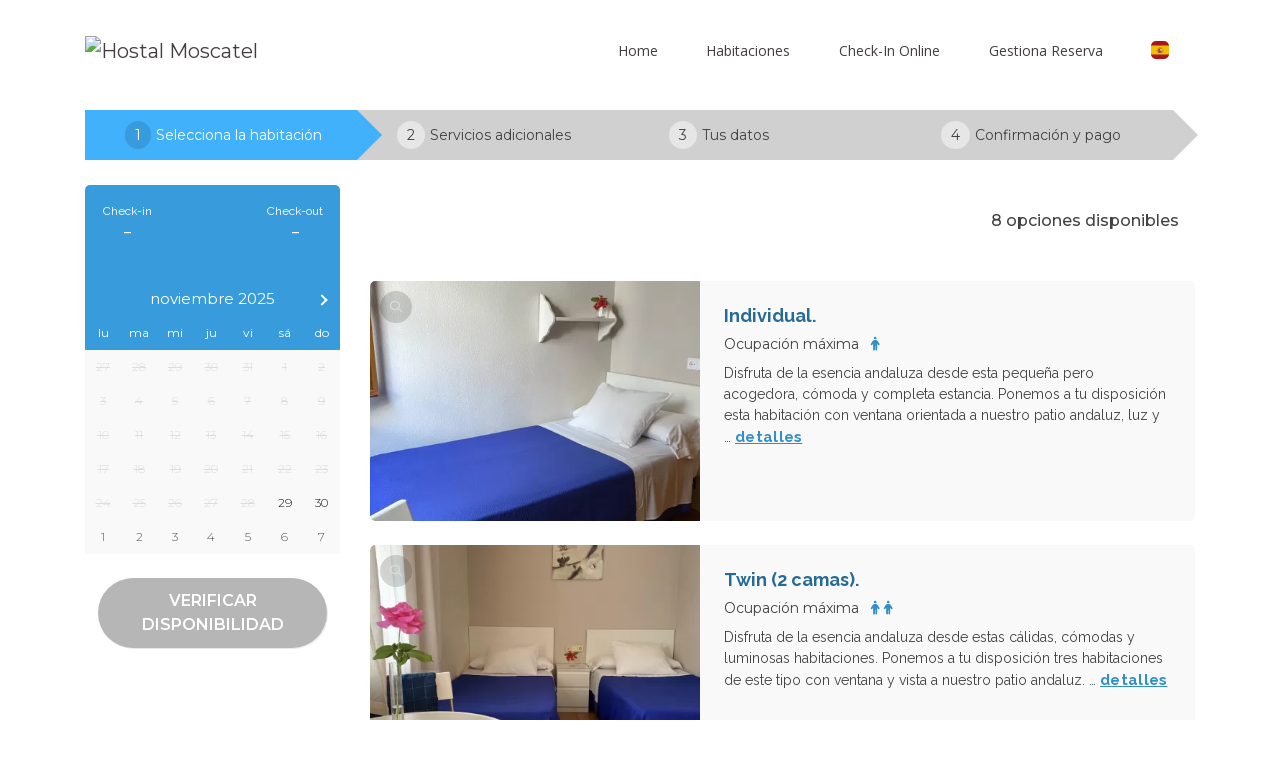

--- FILE ---
content_type: text/html; charset=UTF-8
request_url: https://reserva.hostalmoscatel.com/book/step-1?stepback=1
body_size: 11338
content:
<!DOCTYPE html><html lang="es" ><head><meta charset="utf-8"><meta name="viewport" content="width=device-width, initial-scale=1.0, shrink-to-fit=no, maximum-scale=5.0, minimum-scale=1.0"><meta name="author" content="Krossbooking.com"><meta name="robots" content="index, follow" /><meta property="og:url" content="https://reserva.hostalmoscatel.com/book/step-1?stepback=1"><meta property="og:type" content="website"><meta property="og:title" content="Hostal Moscatel"><meta property="og:description" content=""><meta property="og:image" content="https://cdn.krbo.eu/hostalmoscatel/contents/ddc79f69973a75ebe96fce246416c97e.jpg"><meta name="twitter:card" content="summary_large_image"><meta property="twitter:domain" content="reserva.hostalmoscatel.com"><meta property="twitter:url" content="https://reserva.hostalmoscatel.com"><meta name="twitter:title" content="Hostal Moscatel"><meta name="twitter:description" content=""><meta name="twitter:image" content="https://cdn.krbo.eu/hostalmoscatel/contents/ddc79f69973a75ebe96fce246416c97e.jpg"><link rel="alternate" hreflang="es-ES" href="https://reserva.hostalmoscatel.com/book/step-1?stepback=1&lang=es" /><link rel="alternate" hreflang="en-EN" href="https://reserva.hostalmoscatel.com/book/step-1?stepback=1&lang=en" /><link rel="alternate" hreflang="fr-FR" href="https://reserva.hostalmoscatel.com/book/step-1?stepback=1&lang=fr" /><link rel="alternate" hreflang="de-DE" href="https://reserva.hostalmoscatel.com/book/step-1?stepback=1&lang=de" /><link rel="alternate" hreflang="it-IT" href="https://reserva.hostalmoscatel.com/book/step-1?stepback=1&lang=it" /><link rel="preconnect" href="//data.krossbooking.com"><link rel="dns-prefetch" href="//data.krossbooking.com"><link rel="preconnect" href="//maxcdn.bootstrap.com"><link rel="dns-prefetch" href="//maxcdn.bootstrap.com"><link rel="preconnect" href="//cdnjs.cloudflare.com"><link rel="dns-prefetch" href="//cdnjs.cloudflare.com"><link rel="preconnect" href="//fonts.googleapis.com"><link rel="dns-prefetch" href="//fonts.googleapis.com"><link rel="preconnect" href="//cdn.krbo.eu"><link rel="dns-prefetch" href="//cdn.krbo.eu"><link rel="preconnect" href="//cdn.krossbooking.com"><link rel="dns-prefetch" href="//cdn.krossbooking.com"><link rel="preconnect" href="//basemaps.cartocdn.com"><link rel="dns-prefetch" href="//basemaps.cartocdn.com"><link rel="preconnect" href="//google-analytics.com"><link rel="dns-prefetch" href="//google-analytics.com"><link rel="preconnect" href="//googletagmanager.com"><link rel="dns-prefetch" href="//googletagmanager.com"><link rel="preconnect" href="//code.jquery.com"><link rel="dns-prefetch" href="//code.jquery.com"><link rel="preconnect" href="//unpkg.com"><link rel="dns-prefetch" href="//unpkg.com"><meta name="description" content="" /><meta name="keywords" content="" /><meta property="og:type" content="website" /><meta property="og:title" content="Hostal Moscatel" /><meta property="og:site_name" content="Hostal Moscatel" /><link rel="canonical" href="https://reserva.hostalmoscatel.com/book/step-1" /><title>Hostal Moscatel</title><link rel="shortcut icon" type="image/png" href="/v6/images/favicon.png" /><link rel="stylesheet" type="text/css" href="/SPminify/0-d159ed923a41ed00643bdc405567b03b.css" media="all" /><style>/* non minificabile */	.navbar.fixed-top~.main-content,	body.book-step1.vr .main-content,	body.book-step1.pr .main-content {	padding-top: calc(var(--headerHeight) + var(--topHeaderHeight, 0px)) !important;	}</style><script>
		// [FSG] 24/06/2024 questa funzione e' slegata da jQuery perche' alcune chiamate avvengono prima del suo caricamento
		function docReady(fn) {
			// see if DOM is already available
			if (document.readyState === "complete" || document.readyState === "interactive") {
				// call on next available tick
				setTimeout(fn, 1);
			} else {
				document.addEventListener("DOMContentLoaded", fn);
			}
		}
		// [/FSG]
	</script><script>(function(w,d,s,l,i){w[l]=w[l]||[];w[l].push({'gtm.start':
new Date().getTime(),event:'gtm.js'});var f=d.getElementsByTagName(s)[0],
j=d.createElement(s),dl=l!='dataLayer'?'&l='+l:'';j.async=true;j.src=
'https://www.googletagmanager.com/gtm.js?id='+i+dl;f.parentNode.insertBefore(j,f);
})(window,document,'script','dataLayer','GTM-KQVK8S');</script><script>
			var hasCookieConsent = (document.cookie.match(/^(?:.*;)?\s*hasConsent\s*=\s*([^;]+)(?:.*)?$/)||[,null])[1];
			var gtagCookieConsent;
			var consent_denied = {"ad_user_data":"denied","ad_personalization":"denied","ad_storage":"denied","analytics_storage":"denied","functionality_storage":"granted","personalization_storage":"granted","security_storage":"granted"}
			var consent_accepted = {"ad_user_data":"granted","ad_personalization":"granted","ad_storage":"granted","analytics_storage":"granted","functionality_storage":"granted","personalization_storage":"granted","security_storage":"granted"}
			var consent_default;
			if (hasCookieConsent == 'true') {
				gtagCookieConsent = 'granted';
				consent_default = consent_accepted;
			} else {
				gtagCookieConsent = 'denied';
				consent_default = consent_denied;
			}

			// Define dataLayer and the gtag function.
			window.dataLayer = window.dataLayer || [];
			function gtag(){dataLayer.push(arguments);}
			
			// Determine actual values based on your own requirements
			gtag('consent', 'default', consent_default);
			gtag('set', 'ads_data_redaction', true);
			gtag('set', 'url_passthrough', false);
			</script><script defer src="https://www.googletagmanager.com/gtag/js?id=AW-478143942"></script><script>
				gtag('js', new Date());
				gtag('config', 'AW-478143942');
			</script><script>gtag('config', 'G-MS7HPWN1MF', {});</script><script>(function(w,d,s,l,i){w[l]=w[l]||[];w[l].push({'gtm.start':new Date().getTime(),event:'gtm.js'});var f=d.getElementsByTagName(s)[0],j=d.createElement(s),dl=l!='dataLayer'?'&l='+l:'';j.async=true;j.src='https://www.googletagmanager.com/gtm.js?id='+i+dl;f.parentNode.insertBefore(j,f);})(window,document,'script','dataLayer','GTM-PTDSHKDQ');</script><script>
		docReady(function() {
			new CookiesEuBanner(function() {
				!function(f,b,e,v,n,t,s)
				{if(f.fbq)return;n=f.fbq=function(){n.callMethod?
				n.callMethod.apply(n,arguments):n.queue.push(arguments)};
				if(!f._fbq)f._fbq=n;n.push=n;n.loaded=!0;n.version='2.0';
				n.queue=[];t=b.createElement(e);t.async=!0;
				t.src=v;s=b.getElementsByTagName(e)[0];
				s.parentNode.insertBefore(t,s)}(window, document,'script',
				'https://connect.facebook.net/en_US/fbevents.js');
				fbq('init', '634904172831565');
				fbq('track', 'PageView');

			}, true);
		});
		</script><noscript><img height="1" width="1" style="display:none"	src="https://www.facebook.com/tr?id=634904172831565&ev=PageView&noscript=1"/><img height="1" width="1" style="display:none"	src="https://www.facebook.com/tr?id=634904172831565&ev=ViewContent&noscript=1"/></noscript><link rel="preload" href="https://fonts.googleapis.com/css2?family=Montserrat:ital,wght@0,100;0,200;0,300;0,400;0,500;0,600;0,700;1,100;1,200;1,300;1,400;1,500;1,600;1,700&display=swap" as="style" onload="this.onload=null;this.rel='stylesheet'"><noscript><link rel="stylesheet" href="https://fonts.googleapis.com/css2?family=Montserrat:ital,wght@0,100;0,200;0,300;0,400;0,500;0,600;0,700;1,100;1,200;1,300;1,400;1,500;1,600;1,700&display=swap"></noscript><link rel="preload" href="https://fonts.googleapis.com/css2?family=Raleway:ital,wght@0,100;0,200;0,300;0,400;0,500;0,600;0,700;1,100;1,200;1,300;1,400;1,500;1,600;1,700&display=swap" as="style" onload="this.onload=null;this.rel='stylesheet'"><noscript><link rel="stylesheet" href="https://fonts.googleapis.com/css2?family=Raleway:ital,wght@0,100;0,200;0,300;0,400;0,500;0,600;0,700;1,100;1,200;1,300;1,400;1,500;1,600;1,700&display=swap"></noscript><link rel="preload" href="https://fonts.googleapis.com/css2?family=Open+Sans:ital,wght@0,400;1,400&display=swap" as="style" onload="this.onload=null;this.rel='stylesheet'"><noscript><link rel="stylesheet" href="https://fonts.googleapis.com/css2?family=Open+Sans:ital,wght@0,400;1,400&display=swap"></noscript><style>:root {--btn_bg_color:rgb(23,67,111) !important;--btn_txt_color:rgb(255,255,255) !important;--primary_color:rgba(64,177,250,1) !important;--primary_hover_color:inherit !important;--primary_text_color:rgb(255,255,255) !important;--primary_color_transparency:rgba(64,177,250,0.2) !important;--header_hp_txt_hover_color:rgba(68,62,62,1) !important;--header_txt_hover_color:rgba(68,62,62,1) !important;--secondary_color:#1f577b !important;--radius_btn:100px !important;--radius_box:5px !important;--body_font :Montserrat !important;--title_font :Montserrat !important;--headerHeight:100px !important;--primary_color_hover:#3a9fe1 !important;--primary_color_active:#3696d4 !important;--primary_color_focus:#338ec8 !important;--darker_primary_color:#389cdc !important;--grey_step_1:#d0d0d0 !important;--grey_step_2:#dcdcdc !important;--grey_step_3:#e8e8e8 !important;--grey_step_4:#f3f3f3 !important;--primary_step_1:#40b1fa !important;--primary_step_2:#3a9fe1 !important;--primary_step_3:#338ec8 !important;--primary_step_4:#2d7caf !important;--primary_half:#ecf7ff !important;--primary_brighter_30:#79c8fc !important;--primary_brighter_60:#b3e0fd !important;--primary_brighter_75:#cfecfe !important;--text_inverse:#FFFFFF !important;--marker_color:#ffffff !important;--marker_border_color:var(--primary_color) !important;--text_marker_inverse:#323232 !important;--marker_color_hover:rgba(64,177,250,1) !important;--marker_border_color_hover:var(--primary_color) !important;--text_marker_hover_inverse:#323232 !important;--marker_cluster_color:#323232 !important;--marker_cluster_color_light:#0000004d !important;--marker_cluster_color_hover:rgba(64,177,250,1) !important;--step1_widget_padding_base:2rem;--step1_widget_padding_element:calc(41px + 2px + 0.5rem);--step1_widget_padding_desktop:calc(var(--step1_widget_padding_base) + var(--step1_widget_padding_element) - 0.5rem);}.text-secondary {color:inherit !important;}body {font-family:Montserrat !important;font-size:12px !important;background-color:inherit !important;}.container_bg_color {background-color:rgb(255,255,255) !important;}header, .navbar-primary {background-color:rgba(255,255,255,1) !important;}header .nav-link {color:rgba(68,62,62,1) !important;font-family:'Open Sans' !important;font-size:14px !important;}header .nav-link:hover {color:rgba(68,62,62,1) !important;}header .navbar-toggler {color:rgba(68,62,62,1) !important;}header .navbar-toggler:hover {color:rgba(68,62,62,1) !important;}h1, h2, h3, h4, h5, h6 {font-family:'Montserrat' !important;font-weight:700 !important;}.filters-cat h6 {color:rgb(80,109,89) !important;}.box-rate.selected {background:rgba(102,155,144,0.15) !important;border-color:rgb(0,72,93) !important;color:rgb(95,100,103) !important;}.box-rate.selected .tot-room-price {color:rgb(95,100,103) !important;}.navbar-toggler-icon {background-image:url("data:image/svg+xml;charset=utf8,%3Csvg viewBox='0 0 32 32' xmlns='http://www.w3.org/2000/svg'%3E%3Cpath stroke='rgba(68,62,62,1)' stroke-width='2' stroke-linecap='round' stroke-miterlimit='10' d='M4 8h24M4 16h24M4 24h24'/%3E%3C/svg%3E") !important;}header .navbar-brand {color:rgba(68,62,62,1) !important;}#back-to-top a {border-color:var(--btn_bg_color) !important;}.kb-btn-p, .kb-btn-p:hover, .btn-color, .btn-primary, .btn-success, .btn-danger, .btn-info, input[type=submit], .kb-btn, #back-to-top a {color:var(--btn_txt_color) !important;}.SPdaterangepicker {border-color:var(--btn_bg_color) !important;}.dropdown-menu {border-top-color:var(--btn_bg_color) !important;}a,a:hover,a:focus {color:var(--primary_color) !important;}#calendar-container .cal-res-top, .KB-calendar thead {background:var(--darker_primary_color) !important;}.avaibutton {background:linear-gradient(50deg, var(--primary_color) 0%, var(--darker_primary_color) 100%) !important;}.avaibutton.outlined {color:var(--primary_color) !important;border:2px solid var(--primary_color) !important;background:none transparent !important;}.hp footer {position:fixed;}footer {background-color:rgb(255,255,255) !important;color:rgb(51,51,51) !important;}footer.gp-footer {background-color:#F9F9F9 !important;color:#F9F9F9 !important;}footer.gp-footer p {color:#494946 !important;}footer a {color:rgb(51,51,51) !important;}footer.gp-footer a {color:#494946 !important;}.navbar-toggle, .icon-bar {border:1px solid #333 !important;color:#333 !important;}.price {background-color:var(--primary_step_3) !important;color:var(--btn_txt_color) !important;}</style><link rel="preload" href="https://cdn.krossbooking.com/custom/kross/fontawesome672/css/fontawesome.min.css" as="style" onload="this.onload=null;this.rel='stylesheet'"><noscript><link rel="stylesheet" href="https://cdn.krossbooking.com/custom/kross/fontawesome672/css/fontawesome.min.css"></noscript><link rel="preload" href="https://cdn.krossbooking.com/custom/kross/fontawesome672/css/brands.min.css" as="style" onload="this.onload=null;this.rel='stylesheet'"><noscript><link rel="stylesheet" href="https://cdn.krossbooking.com/custom/kross/fontawesome672/css/brands.min.css"></noscript><link rel="preload" href="https://cdn.krossbooking.com/custom/kross/fontawesome672/css/light.min.css" as="style" onload="this.onload=null;this.rel='stylesheet'"><noscript><link rel="stylesheet" href="https://cdn.krossbooking.com/custom/kross/fontawesome672/css/light.min.css"></noscript><link rel="preload" href="https://cdn.krossbooking.com/custom/kross/fontawesome672/css/thin.min.css" as="style" onload="this.onload=null;this.rel='stylesheet'"><noscript><link rel="stylesheet" href="https://cdn.krossbooking.com/custom/kross/fontawesome672/css/thin.min.css"></noscript><link rel="preload" href="https://cdn.krossbooking.com/custom/kross/fontawesome672/css/regular.min.css" as="style" onload="this.onload=null;this.rel='stylesheet'"><noscript><link rel="stylesheet" href="https://cdn.krossbooking.com/custom/kross/fontawesome672/css/regular.min.css"></noscript><link rel="preload" href="https://cdn.krossbooking.com/custom/kross/fontawesome672/css/solid.min.css" as="style" onload="this.onload=null;this.rel='stylesheet'"><noscript><link rel="stylesheet" href="https://cdn.krossbooking.com/custom/kross/fontawesome672/css/solid.min.css"></noscript><link rel="preload" href="https://cdn.krossbooking.com/custom/kross/fontawesome672/css/duotone.min.css" as="style" onload="this.onload=null;this.rel='stylesheet'"><noscript><link rel="stylesheet" href="https://cdn.krossbooking.com/custom/kross/fontawesome672/css/duotone.min.css"></noscript><script>
		const HOTEL_ID = 'hostalmoscatel';
		const HOTEL_ID_QUERY = 'hostalmoscatel';
		var fixedLayout = false;
		var kross_lang = 'es';
		var beLayout = 'ht';
		var translate = {};
		translate[kross_lang] = {};
		var ktranslate = false;
		var jtranslate = {"js_be_selezionare_metodo_pagamen":"Selecciona el m\u00e9todo de pago","js_be_ospite":"hu\u00e9sped","js_be_ospiti":"hu\u00e9spedes","js_be_dal":"desde","js_be_al":"al","js_kbcal_arrival":"Check-in","js_kbcal_min_stay":"Estancia minima: @ noches","js_kbcal_max_stay":"Estancia m\u00e1xima: @ noches","js_kbcal_ca":"Solo Check-out","js_kbcal_ca_cd":"Solo estancia","js_kbcal_cd":"Solo Check-in","js_kbcal_out_cd":"Check-out no permitido este d\u00eda","js_gp_errore":"Se ha producido un error. Int\u00e9ntalo otra vez y si el problema persiste contacta el host para obtener mayor informaci\u00f3n","js_be_acconto_impossibile":"De momento no es posible confirmar la reserva porque no ha sido posible cobrar el deposito. Contacta con el alojamiento para m\u00e1s informaci\u00f3n y vuelve a intentarlo m\u00e1s tarde.","Camera":"Habitaci\u00f3n","Camere":"Habitaciones","Appartamento":"Apartamento","Struttura":"Establecimiento","Villa":"","Alloggio":"Alojamiento","Ospiti":"Hu\u00e9spedes","ospiti":"huesp\u00e9des","Ospite":"Hu\u00e9sped","ospite":"hu\u00e9sped","Adulti":"Adultos","Adulto":"Adulto","Bambini":"Ni\u00f1os","Bambino":"Bambino","Rimuovi":"Elimina","Eta bambino":"Edad ni\u00f1o","anno":"a\u00f1o","anni":"a\u00f1os","Autorizzare trattamento dati":"Lee la pol\u00edtica de privacidad y autoriza el tratamiento de los datos personales.","Accettare condizioni":"Por favor lee y acepta las condiciones generales del servicio","Rimuovi filtro":"Elimina filtro","Vedi":"Ve","su":"sobre","da":"desde","a":"a","Destinazione":"Destino","clicca per cercare":"pincha para buscar","Tutte le soluzioni":"Todas las opciones","Arrivo":"Llegada","Partenza":"Salida","Condividi su":"Comparte en","Aggiunto ai preferiti":"Agregado a favoritos","Rimosso dai preferiti":"Eliminado de los favoritos","ADULTI":"ADULTOS","BAMBINI":"NI\u00d1OS","notte":"noche","notti":"noches","Tipo di alloggio":"Tipolog\u00eda alojamiento","Scegli gruppo":"Elige grupo","js_Confermi canc intera preno?":"\u00bfConfirmas la cancelaci\u00f3n de la reserva?","Scrivi per cercare":"Escribe para buscar","Eta bambini":"Edad ni\u00f1os","js_gp_cambiare numero ospiti?":"\u00bfModificar el numero de hu\u00e9spedes? esta operaci\u00f3n solo puede hacerla el mismo Host.","Una soluzione disponibile":"Una soluci\u00f3n disponible","Una soluzione alt disponibile":"Una soluci\u00f3n alternativa disponible","Nessuna soluzione disponibile":"No hay disponibilidad en las fechas seleccionadas","@ soluzioni disponibili":"@ opciones disponibles","@ soluzioni alt disponibili":"@ opciones alternativas disponibles","Prezzo minimo":"Precio m\u00ednimo","Prezzo massimo":"Precio m\u00e1ximo","Reset":"Borra datos","Applica":"Aplicar","Prezzo per notte":"Precio por noche","Caricamento chat...":"Cargando chat...","Inserire un numero di telefono":"Introduce un n\u00famero de tel\u00e9fono","Impossibile inviare codice OTP":"Imposible enviar el c\u00f3digo OTP. Por favor, intentalo m\u00e1s tarde","Codice inserito non valido":"El c\u00f3digo insertado no es v\u00e1lido","Monolocale":"Estudio","Scarica contratto firmato":"Descarga el contrato firmado","Cerca...":"Busca..."};
		const BASE_PATH = '';
		const CURRENCYH = '&euro;';
		const APT_LABEL = 'RMS';
		var destinationsDropdownEnabled = 0;
		var guests;
		var rooms;
		var guestsRoomsAsk;
		const withChildren = false;
				const withRoomsNumber = false;
		const withListing = false;
		var max_age = 17;
		var min_age = 0;

		var max_rooms = 10;
		var sharemethods = ["face","twit","pint","wapp"];
		var def_guests = 2;
		var max_adults = 4;
		var max_children = 4;

		var camere_label = 'Habitaciones';

		var camera_label = 'Habitaciones';
		var camera_special_label = '';
		var nonric_calendar_1day = false;
		var n_camere_rimaste = 'Solo quedan @ habitaciones';
		var una_camera_rimasta = 'Solo queda una habitación';
		var disponibilita_terminata = 'No disponible';

		/* map vars */
				var noPricesMap = false;
		var noScrollMap = false;
		var kross_map_type = 'leaflet';
		var kross_map_subtype = 'osm';
		var kross_map_satellite = false;
		var mapLatLng1 = 42.527;
		var mapLatLng2 =  12.854;
		var mapZoom = 6;
		var mapZoomDetail = 17;
		var mapPanelViewportMax = 1300;
						
		var markerClusterColor = '#323232';
		var markerClusterColorHover = '#40b1faff';
		var markerClusterColorHoverText = '#323232';
		var markerIconUrl = '/marker/get/c/40b1faff';
		var markerIconAnchor = [12, 35];

		var markerBorderColor = 'dark';
		var markerBorderColorHover = 'primary';
	</script><script type="text/javascript" src="https://code.jquery.com/jquery-3.7.1.min.js"></script><script type="text/javascript" src="https://code.jquery.com/jquery-migrate-3.7.1.min.js"></script><script type="text/javascript" src="https://maxcdn.bootstrapcdn.com/bootstrap/4.5.0/js/bootstrap.bundle.min.js"></script><script type="text/javascript" src="https://cdnjs.cloudflare.com/ajax/libs/imask/3.4.0/imask.min.js"></script><script type="text/javascript" src="/SPminify/0-fe3d9c90662329191f186e1af11e6e74.js"></script><script>
		$(document).ready(function() {

			if ($('#navbarDestinationsDropdown').length)
				destinationsDropdownEnabled = 1;
		});
	</script><script src="https://cdnjs.cloudflare.com/ajax/libs/moment.js/2.24.0/moment-with-locales.min.js"></script><link rel="stylesheet" href="/v6/css/manual/cookies-eu-banner.css" crossorigin="anonymous"><script type="text/javascript" id="cookiebanner" src="/v6/js/manual/cookies-eu-banner.js"></script><script>
				$(function() {
					if (!hasCookieConsent) {
						new CookiesEuBanner(function() {
							gtagCookieConsent = 'granted';
							gtag('consent', 'update', consent_accepted);
						}, true);
					}
				})
			</script><script type="application/ld+json"> {
    "@context": "https://schema.org",
    "@type": "WebSite",
    "name": "Hostal Moscatel",
    "url": "https://reserva.hostalmoscatel.com/",
    "inLanguage": [
        {
            "@type": "Language",
            "alternateName": "es"
        },
        {
            "@type": "Language",
            "alternateName": "en"
        },
        {
            "@type": "Language",
            "alternateName": "fr"
        },
        {
            "@type": "Language",
            "alternateName": "de"
        },
        {
            "@type": "Language",
            "alternateName": "it"
        }
    ]
} </script><script type="application/ld+json"> {
    "@context": "https://schema.org",
    "@type": "Organization",
    "name": "Hostal Moscatel",
    "url": "https://reserva.hostalmoscatel.com/",
    "logo": "https://hostalmoscatel.krossbooking.com/admin/hostel/get-logo"
} </script></head><body class=" book book-step-1 be-pages ht step1 "><div id="cookies-eu-banner" style="display: none;"><div class="cookies-eu-container d-flex align-items-center justify-content-center flex-column flex-md-row "><div class="cookies-eu-text my-1 mx-2">Utilizamos cookies técnicas para mejorar su experiencia de navegación.</div><div class="cookies-eu-btn my-1 mx-2 text-nowrap"><button id="cookies-eu-more" onclick="document.location='/privacy-policy'">Más información</button><button id="cookies-eu-reject">Rechazar</button><button id="cookies-eu-accept">Acepta</button></div></div></div><script>
		new CookiesEuBanner(function() {
			; //do nothing, in fase di implementazione
		}, true);
	</script><noscript><iframe src="https://www.googletagmanager.com/ns.html?id=GTM-KQVK8S"
height="0" width="0" style="display:none;visibility:hidden"></iframe></noscript><noscript><iframe src="https://www.googletagmanager.com/ns.html?id=GTM-PTDSHKDQ" height="0" width="0" style="display:none;visibility:hidden"></iframe></noscript> <header class="navbar navbar-expand-lg static-top "><div class="container"><a class="navbar-brand w-50" href="https://www.hostalmoscatel.com/"><img class="header-logo img-fluid" src="https://hostalmoscatel.krossbooking.com/admin/hostel/get-logo" alt="Hostal Moscatel" /></a><button class="navbar-toggler" type="button" data-toggle="collapse" data-target="#navbarResponsive" aria-controls="navbarResponsive" aria-expanded="false" aria-label="Toggle navigation"><span class="fa fas fa-bars"></span></button><div class="collapse navbar-collapse" id="navbarResponsive"><ul class="nav navbar-nav ml-auto align-items-center"><li class="nav-item"><a class="nav-link" href="https://www.hostalmoscatel.com/">Home</a></li><li class="nav-item"><a class="nav-link" href="/es/habitaciones">Habitaciones</a></li><li class="nav-item"><a class="nav-link" href="/guest">Check-in online</a></li><li class="nav-item"><a class="nav-link" href="/book/view">Gestiona reserva</a></li><li class="dropdown"><a class="nav-link d-flex align-self-center" href="#" class="dropdown-toggle" data-toggle="dropdown"><img alt="es language flag icon" class="flag icon" style="display: inline;" src="/v6/images/flags_svg/es.svg" width="18" height="18" /> <b class="caret"></b></a><ul class="dropdown-menu"><li class="nav-item"><a href="/book/step-1?stepback=1&lang=es"><img alt="es language flag icon" class="flag icon" src="/v6/images/flags_svg/es.svg" width="18"><span>Espa&ntilde;ol</span></a></li><li class="nav-item"><a href="/book/step-1?stepback=1&lang=en"><img alt="gb language flag icon" class="flag icon" src="/v6/images/flags_svg/gb.svg" width="18"><span>English</span></a></li><li class="nav-item"><a href="/book/step-1?stepback=1&lang=fr"><img alt="fr language flag icon" class="flag icon" src="/v6/images/flags_svg/fr.svg" width="18"><span>Fran&ccedil;ais</span></a></li><li class="nav-item"><a href="/book/step-1?stepback=1&lang=de"><img alt="de language flag icon" class="flag icon" src="/v6/images/flags_svg/de.svg" width="18"><span>Deutsch</span></a></li><li class="nav-item"><a href="/book/step-1?stepback=1&lang=it"><img alt="it language flag icon" class="flag icon" src="/v6/images/flags_svg/it.svg" width="18"><span>Italiano</span></a></li></ul></li></ul></div></div></header><script>
	$(document).ready(function() {
		function fillMenuDropdown(htmlID, remoteData) {

			var dropdown = $('#' + htmlID);
			$.each(remoteData, function(k, v) {
				if (k % 4 === 0) {
					columnID++;
					dropdown.append('<div class="overflow-auto col-6 col-sm-4 col-md-3 col-lg-2"><ul class="nav flex-column" id="innerColumn' + columnID + '"></ul></div>');
				}
				$('#innerColumn' + columnID).append('<li class="nav-item"><a class="dropdown-item" href="' + v.fullUrl + '">' + v.text + '</a></li>');
			});
		}

			});
</script><div class="d-flex main-content book ht	step1"><div class="container container_bg_color d-flex flex-column"><script>
	</script><div class="row"><div class="col-md-12"><div class="row no-gutters hidden-sm d-none d-lg-flex steps steps-es"><div class="col"><a href="" id="s1" class="step active right-arrow"><span class="number">1</span><span class="step-text">Selecciona la habitación</span></a></div><div class="col"><a href="#" id="s2" class="step right-arrow	forbidden"><span class="number">2</span><span class="step-text">Servicios adicionales</span></a></div><div class="col"><a href="#" id="s3" class="step right-arrow	forbidden"><span class="number">3</span><span class="step-text">Tus datos</span></a></div><div class="col"><a href="#" id="s4" class="step right-arrow forbidden"><span class="number">4</span><span class="step-text">Confirmación y pago</span></a></div></div><div class="row no-gutters d-none"><div class="col">1</div><div class="col">2</div><div class="col">3</div><div class="col">4</div></div><div class="row mb10"><div class="col-md-12"></div></div></div></div><div class="row margin-top"><div class="col-lg-4 col-xl-3" id="masterCalendarContainer"><div class="sticky-top pb-4 innerCalendarContainer"><div class="box-search"><div id="filterBarCondensed" class="rounded-lg" style="display: none;"><div class="backSearch py-1 d-flex align-items-center rounded-lg bg-lightgrey-2" onclick="backToHtCalendar()"><i class="far fa-edit fa-lg fa-fw text-8080 m-2"></i><span id="searchResultSummary" readonly class="text-8080 size14 montserrat text-truncate text-center">Elige fechas</span></div></div><div class="flex-column d-flex" id="innerFilterBar"><div id="calendar-container" class="calendar-range"><div class="cal-res-top m-0"><div class="cal-res-top-date py-3">Check-in<br><span class="arrival-short"></span></div><div class="cal-res-top-nights py-2" style="visibility: hidden;"><div class="d-flex align-items-center justify-content-center flex-column shadow-xs"><div><span class="nights big size20"></span><br><span class="calendarNightsCircleText" style="font-size:10px"></span></div></div></div><div class="cal-res-top-date py-3">Check-out<br><span class="departure-short"></span></div></div><div class="kross-calendar"></div><div class="cal-res cal-res-dates d-lg-flex justify-content-center mt-0 " style="display:none !important"><div class="py-3 px-2 d-flex flex-column underCalendarFromTo"><div class="empty d-none align-items-center">Selecciona las fechas para ver precios y disponibilidad</div><div class="notEmpty d-flex align-items-center"><i class="fas fa-check-circle fa-2x fa-fw text-primary mr-1"></i><div><nobr>Desde <span class="arrival"></span></nobr><nobr>a <span class="departure"></span></nobr></div></div></div></div><script>
			;
		</script><div class="rooms mb-2" id="roomsGeneral" style="display:none"></div><p class="m-3" id="roomsGeneralAdd" style="display:none"><a href="#" onclick="return search_addRoom('roomsGeneral',def_guests,null,null,17,0,4);" class="text-blackTone1 raleway font-weight-bold size14"><i class="far fa-fw fa-plus"></i> Añadir</a></p><div class="d-flex align-items-center" id="checkAvailabilityBtn"><a href="#" class="d-lg-none btn btn-outline-primary btn-check-availability size15 font-weight-semibold mt-4 mr-2" onclick="mobileCalendar(3)"><i class="far fa-times fa-fw"></i></a><script>
			var searchHtParams = {"detailrt":0};
		</script><a onclick="searchHt('step1', 'rooms', searchHtParams, false); return false" href="#" class="btn btn-primary btn-block btn-check-availability shadow-xs mt-4 size16 font-weight-semibold disabled">Verificar disponibilidad</a></div></div><div id="order-sidebar" style="display:none"><div id="reservation-summary"><div class="box-search" id="reservation-summary"><div class="primary-box px-4 py-3 border-lightgrey"><h4 class="mb-4 text-secondary d-flex align-items-baseline">Tu reserva</h4><div class="my-3 d-flex align-items-center justify-content-between"><div><i class="text-primary fas fa-fw fa-calendar-check fa-lg mr-1"></i>Check-in<br><div class="checkInOut"><span class="numbersFontFamily light">Dom </span></div></div><div><i class="text-primary far fa-fw fa-calendar-check fa-lg mr-1"></i>Check-out<br><div class="checkInOut"><span class="numbersFontFamily light">Dom 01/01/1970</span></div></div></div><hr><div class="mb-2 w-100 reservation-summary-row"><h6 class="text-secondary mb-1">Servicios</h6><div class="d-flex flex-column reservation-summary-row-inner"><div class="resumeListServices"></div></div></div><hr><div id="reservation-summary-discounts"></div><div class="d-flex justify-content-around bottoniReservationSummary py-3"><a class="btn rounded-pill px-3 st0" href="https://reserva.hostalmoscatel.com//book/step0?stepback=1"><i class="far fa-angle-left Stiledicaratterenormale"></i> atrás</a></div></div><div class="d-flex flex-column totalReservationArea p-4"><div class="d-flex"><div class="numbers">Total</div><div class="numbers ml-auto"><span class="total_amount" data-amount="0">0,00&euro;</span></div></div></div><input type="hidden" name="initialTotalPrice" id="initialTotalPrice" value="0"><input type="hidden" name="initialTotalPriceWithVat" id="initialTotalPriceWithVat" value=""><input type="hidden" name="initialTotalVat" id="initialTotalVat" value=""><div class="d-none align-items-center justify-content-between cartElementService model_service" data-id="" style="display:none"><div class="pr-2"><span class="numbersFontFamily serviceQty"></span><span class="serviceName"></span></div><span class="numbersFontFamily reservation-summary-price serviceTotalPrice" data-amount=""></span></div><div class="align-items-center reservationSummaryContinueButton mt-4"><a href="#" class="d-lg-none btn btn-outline-primary btn-check-availability size15 font-weight-semibold mr-2" onclick="mobileCalendar(3)"><i class="far fa-times fa-fw"></i></a><a href="#" class="btn btn-primary btn-round btn-block shadow-xs text-uppercase" onclick="return goStepNext();">Continuar<i class="pl-1 fas fa-chevron-right"></i></a></div></div></div></div><script>
	var kross_from = '';
	var kross_to = '';
	if (kross_to != '' && nonric_calendar_1day) {
		kross_to = moment(kross_to).subtract(1, 'day').format('YYYY-MM-DD');
	}

	jQuery(document).ready(function() {
		search_addRoom('roomsGeneral', 2, 0, null, 17, 0, 4);		/*
		 let objRooms;
*/
	});
</script></div></div></div></div><div class="col-lg-8 col-xl-9 pb-4"><form id="formBook1" class="mb-0"><input type="hidden" name="from" value="" /><input type="hidden" name="to" value="" /><div id="formContainer"><div class="row"><div class="col-md-12"><div class="listings-wrapper"><div class="solution-wrapper mb-4" id="solution0"><div class="row"><div class="col d-lg-none"><div class="d-flex align-items-center justify-content-between primary-box p-2"><div class="d-flex flex-column align-items-start"><h2 class="nsolutions size16 montserrat font-weight-medium mb-0 mr-2"><nobr></nobr></h2><div class="nsolutions float-right size16 montserrat font-weight-medium" >8 opciones disponibles</div></div></div></div><div class="col d-none d-lg-block"><div class="d-flex justify-content-between align-items-center px-3 py-4"><h2 class="nsolutions size16 montserrat font-weight-medium mb-0 mr-2"><nobr></nobr></h2><div class="nsolutions float-right size16 montserrat font-weight-medium" >8 opciones disponibles</div></div></div></div><div class="row"><div class="col-lg-12"><div class="solution montserrat"><div class="listing-outer clearfix mt-4 listing-idrt-1" data-avb="0" ><div class="listing-list-item border-lightgrey"><div class="image" onclick="listing_showRoomDetails(1); return false;"><div class="cont-foto-apt" style="background-image: url('https://cdn.krossbooking.com/hostalmoscatel/images/1/1/16661648713271.webp');"></div><div class="detico"><i class="far fa-search"></i></div><div class="bg-danger position-absolute shadow" style="bottom:20px; border-top-right-radius: 5px; border-bottom-right-radius: 5px;"><div class="d-flex align-items-center raleway font-weight-bold py-1 px-3 text-white size15 shadow-xs label-not-ava"><i class="far fa-exclamation-circle fa-fw mr-1" style="font-size:17px"></i>No disponible</div></div></div><a id="anc0x1"></a><div class="content d-flex flex-column align-items-stretch justify-content-between p-4"><div><div class="d-flex align-items-center justify-content-between"><h5 class="roomListPropertyTitle font-weight-bold raleway">Individual.</h5><h5 class="roomListPropertyTitle closeSolutionButton" id="closeSolutionButton0" style="display: none"><a onclick="closeSolution(0)"><i class="far fa-times"></i></a></h5></div><div class="configurazioni_letti font-weight-normal mb-2">Ocupación máxima <span class="ml-2"><span title="1 Huéspedes"><i class="fas fa-male"></i> </span></span></div><div class="roomDescription my-2" id=""><p id="" class="m-0 raleway font-weight-normal size14 text-wrap ">Disfruta de la esencia andaluza desde esta pequeña pero acogedora, cómoda y completa estancia. Ponemos a tu disposición esta habitación con ventana orientada a nuestro patio andaluz, luz y &hellip;&nbsp;<a class="showConditionsLink text-primary-dark" href="javascript:;" onclick="listing_showRoomDetails(1)">detalles</a></p></div></div><div class="amenitiesRow d-flex mb-2"></div></div></div><div class="rate-list" style="display:none" id="room-row-0x1"></div></div><script>
	/* $(window).resize(function () {
	 readMoreNeeded(1)
	 });
	 $(function () {
	 readMoreNeeded(1);
	 })*/
</script><div class="listing-outer clearfix mt-4 listing-idrt-4" data-avb="0" ><div class="listing-list-item border-lightgrey"><div class="image" onclick="listing_showRoomDetails(4); return false;"><div class="cont-foto-apt" style="background-image: url('https://cdn.krossbooking.com/hostalmoscatel/images/1/4/1666165607599.webp');"></div><div class="detico"><i class="far fa-search"></i></div><div class="bg-danger position-absolute shadow" style="bottom:20px; border-top-right-radius: 5px; border-bottom-right-radius: 5px;"><div class="d-flex align-items-center raleway font-weight-bold py-1 px-3 text-white size15 shadow-xs label-not-ava"><i class="far fa-exclamation-circle fa-fw mr-1" style="font-size:17px"></i>No disponible</div></div></div><a id="anc0x4"></a><div class="content d-flex flex-column align-items-stretch justify-content-between p-4"><div><div class="d-flex align-items-center justify-content-between"><h5 class="roomListPropertyTitle font-weight-bold raleway">Twin (2 camas).</h5><h5 class="roomListPropertyTitle closeSolutionButton" id="closeSolutionButton0" style="display: none"><a onclick="closeSolution(0)"><i class="far fa-times"></i></a></h5></div><div class="configurazioni_letti font-weight-normal mb-2">Ocupación máxima <span class="ml-2"><span title="2 Huéspedes"><i class="fas fa-male"></i> <i class="fas fa-male"></i> </span></span></div><div class="roomDescription my-2" id=""><p id="" class="m-0 raleway font-weight-normal size14 text-wrap ">Disfruta de la esencia andaluza desde estas cálidas, cómodas y luminosas habitaciones. Ponemos a tu disposición tres habitaciones de este tipo con ventana y vista a nuestro patio andaluz. &hellip;&nbsp;<a class="showConditionsLink text-primary-dark" href="javascript:;" onclick="listing_showRoomDetails(4)">detalles</a></p></div></div><div class="amenitiesRow d-flex mb-2"></div></div></div><div class="rate-list" style="display:none" id="room-row-0x4"></div></div><script>
	/* $(window).resize(function () {
	 readMoreNeeded(4)
	 });
	 $(function () {
	 readMoreNeeded(4);
	 })*/
</script><div class="listing-outer clearfix mt-4 listing-idrt-2" data-avb="0" ><div class="listing-list-item border-lightgrey"><div class="image" onclick="listing_showRoomDetails(2); return false;"><div class="cont-foto-apt" style="background-image: url('https://cdn.krossbooking.com/hostalmoscatel/images/1/2/17086125766545.webp');"></div><div class="detico"><i class="far fa-search"></i></div><div class="bg-danger position-absolute shadow" style="bottom:20px; border-top-right-radius: 5px; border-bottom-right-radius: 5px;"><div class="d-flex align-items-center raleway font-weight-bold py-1 px-3 text-white size15 shadow-xs label-not-ava"><i class="far fa-exclamation-circle fa-fw mr-1" style="font-size:17px"></i>No disponible</div></div></div><a id="anc0x2"></a><div class="content d-flex flex-column align-items-stretch justify-content-between p-4"><div><div class="d-flex align-items-center justify-content-between"><h5 class="roomListPropertyTitle font-weight-bold raleway">Doble Pequeña (1 cama).</h5><h5 class="roomListPropertyTitle closeSolutionButton" id="closeSolutionButton0" style="display: none"><a onclick="closeSolution(0)"><i class="far fa-times"></i></a></h5></div><div class="configurazioni_letti font-weight-normal mb-2">Ocupación máxima <span class="ml-2"><span title="2 Huéspedes"><i class="fas fa-male"></i> <i class="fas fa-male"></i> </span></span></div><div class="roomDescription my-2" id=""><p id="" class="m-0 raleway font-weight-normal size14 text-wrap ">Disfruta de la esencia andaluza desde estas cálidas, acogedoras y luminosas habitaciones. Ponemos a tu disposición esta habitación con una ventana y vistas a nuestro pequeño patio interior. &hellip;&nbsp;<a class="showConditionsLink text-primary-dark" href="javascript:;" onclick="listing_showRoomDetails(2)">detalles</a></p></div></div><div class="amenitiesRow d-flex mb-2"></div></div></div><div class="rate-list" style="display:none" id="room-row-0x2"></div></div><script>
	/* $(window).resize(function () {
	 readMoreNeeded(2)
	 });
	 $(function () {
	 readMoreNeeded(2);
	 })*/
</script><div class="listing-outer clearfix mt-4 listing-idrt-3" data-avb="0" ><div class="listing-list-item border-lightgrey"><div class="image" onclick="listing_showRoomDetails(3); return false;"><div class="cont-foto-apt" style="background-image: url('https://cdn.krossbooking.com/hostalmoscatel/images/1/3/16661651693209.webp');"></div><div class="detico"><i class="far fa-search"></i></div><div class="bg-danger position-absolute shadow" style="bottom:20px; border-top-right-radius: 5px; border-bottom-right-radius: 5px;"><div class="d-flex align-items-center raleway font-weight-bold py-1 px-3 text-white size15 shadow-xs label-not-ava"><i class="far fa-exclamation-circle fa-fw mr-1" style="font-size:17px"></i>No disponible</div></div></div><a id="anc0x3"></a><div class="content d-flex flex-column align-items-stretch justify-content-between p-4"><div><div class="d-flex align-items-center justify-content-between"><h5 class="roomListPropertyTitle font-weight-bold raleway">Doble Estandar (1 cama).</h5><h5 class="roomListPropertyTitle closeSolutionButton" id="closeSolutionButton0" style="display: none"><a onclick="closeSolution(0)"><i class="far fa-times"></i></a></h5></div><div class="configurazioni_letti font-weight-normal mb-2">Ocupación máxima <span class="ml-2"><span title="2 Huéspedes"><i class="fas fa-male"></i> <i class="fas fa-male"></i> </span></span></div><div class="roomDescription my-2" id=""><p id="" class="m-0 raleway font-weight-normal size14 text-wrap ">Disfruta de la esencia andaluza desde esta cálida, cómoda y luminosa habitación. Ponemos a tu disposición esta habitación con una ventana y vistas a nuestro patio central andaluz. Luz y &hellip;&nbsp;<a class="showConditionsLink text-primary-dark" href="javascript:;" onclick="listing_showRoomDetails(3)">detalles</a></p></div></div><div class="amenitiesRow d-flex mb-2"></div></div></div><div class="rate-list" style="display:none" id="room-row-0x3"></div></div><script>
	/* $(window).resize(function () {
	 readMoreNeeded(3)
	 });
	 $(function () {
	 readMoreNeeded(3);
	 })*/
</script><div class="listing-outer clearfix mt-4 listing-idrt-5" data-avb="0" ><div class="listing-list-item border-lightgrey"><div class="image" onclick="listing_showRoomDetails(5); return false;"><div class="cont-foto-apt" style="background-image: url('https://cdn.krossbooking.com/hostalmoscatel/images/1/5/16661654872974.webp');"></div><div class="detico"><i class="far fa-search"></i></div><div class="bg-danger position-absolute shadow" style="bottom:20px; border-top-right-radius: 5px; border-bottom-right-radius: 5px;"><div class="d-flex align-items-center raleway font-weight-bold py-1 px-3 text-white size15 shadow-xs label-not-ava"><i class="far fa-exclamation-circle fa-fw mr-1" style="font-size:17px"></i>No disponible</div></div></div><a id="anc0x5"></a><div class="content d-flex flex-column align-items-stretch justify-content-between p-4"><div><div class="d-flex align-items-center justify-content-between"><h5 class="roomListPropertyTitle font-weight-bold raleway">Doble Superior (1 cama extragrande).</h5><h5 class="roomListPropertyTitle closeSolutionButton" id="closeSolutionButton0" style="display: none"><a onclick="closeSolution(0)"><i class="far fa-times"></i></a></h5></div><div class="configurazioni_letti font-weight-normal mb-2">Ocupación máxima <span class="ml-2"><span title="3 Huéspedes"><i class="fas fa-male"></i> <i class="fas fa-male"></i> <i class="fas fa-male"></i> </span></span></div><div class="roomDescription my-2" id=""><p id="" class="m-0 raleway font-weight-normal size14 text-wrap ">La elección ideal para estancias largas, amplia, cálida, cómoda y luminosa con
amplias ventanas y vistas al exterior, un entorno arbolado, fresco y natural.
Descubre uno de los enclaves más &hellip;&nbsp;<a class="showConditionsLink text-primary-dark" href="javascript:;" onclick="listing_showRoomDetails(5)">detalles</a></p></div></div><div class="amenitiesRow d-flex mb-2"></div></div></div><div class="rate-list" style="display:none" id="room-row-0x5"></div></div><script>
	/* $(window).resize(function () {
	 readMoreNeeded(5)
	 });
	 $(function () {
	 readMoreNeeded(5);
	 })*/
</script><div class="listing-outer clearfix mt-4 listing-idrt-6" data-avb="0" ><div class="listing-list-item border-lightgrey"><div class="image" onclick="listing_showRoomDetails(6); return false;"><div class="cont-foto-apt" style="background-image: url('https://cdn.krossbooking.com/hostalmoscatel/images/1/6/16682522283977.webp');"></div><div class="detico"><i class="far fa-search"></i></div><div class="bg-danger position-absolute shadow" style="bottom:20px; border-top-right-radius: 5px; border-bottom-right-radius: 5px;"><div class="d-flex align-items-center raleway font-weight-bold py-1 px-3 text-white size15 shadow-xs label-not-ava"><i class="far fa-exclamation-circle fa-fw mr-1" style="font-size:17px"></i>No disponible</div></div></div><a id="anc0x6"></a><div class="content d-flex flex-column align-items-stretch justify-content-between p-4"><div><div class="d-flex align-items-center justify-content-between"><h5 class="roomListPropertyTitle font-weight-bold raleway">Doble Bañera Hidromasaje (1 cama grande).</h5><h5 class="roomListPropertyTitle closeSolutionButton" id="closeSolutionButton0" style="display: none"><a onclick="closeSolution(0)"><i class="far fa-times"></i></a></h5></div><div class="configurazioni_letti font-weight-normal mb-2">Ocupación máxima <span class="ml-2"><span title="2 Huéspedes"><i class="fas fa-male"></i> <i class="fas fa-male"></i> </span></span></div><div class="roomDescription my-2" id=""><p id="" class="m-0 raleway font-weight-normal size14 text-wrap ">Estupendo Jacuzzi para dos personas privado. La elección ideal para estancias largas, amplia, cálida, cómoda y luminosa con un
pequeño balcón con vistas al patio Andaluz, un entorno arbolado, &hellip;&nbsp;<a class="showConditionsLink text-primary-dark" href="javascript:;" onclick="listing_showRoomDetails(6)">detalles</a></p></div></div><div class="amenitiesRow d-flex mb-2"></div></div></div><div class="rate-list" style="display:none" id="room-row-0x6"></div></div><script>
	/* $(window).resize(function () {
	 readMoreNeeded(6)
	 });
	 $(function () {
	 readMoreNeeded(6);
	 })*/
</script><div class="listing-outer clearfix mt-4 listing-idrt-8" data-avb="0" ><div class="listing-list-item border-lightgrey"><div class="image" onclick="listing_showRoomDetails(8); return false;"><div class="cont-foto-apt" style="background-image: url('https://cdn.krossbooking.com/hostalmoscatel/images/1/8/16661658658878.webp');"></div><div class="detico"><i class="far fa-search"></i></div><div class="bg-danger position-absolute shadow" style="bottom:20px; border-top-right-radius: 5px; border-bottom-right-radius: 5px;"><div class="d-flex align-items-center raleway font-weight-bold py-1 px-3 text-white size15 shadow-xs label-not-ava"><i class="far fa-exclamation-circle fa-fw mr-1" style="font-size:17px"></i>No disponible</div></div></div><a id="anc0x8"></a><div class="content d-flex flex-column align-items-stretch justify-content-between p-4"><div><div class="d-flex align-items-center justify-content-between"><h5 class="roomListPropertyTitle font-weight-bold raleway"> Familiar (1 cama Extragrande-sofa cama).</h5><h5 class="roomListPropertyTitle closeSolutionButton" id="closeSolutionButton0" style="display: none"><a onclick="closeSolution(0)"><i class="far fa-times"></i></a></h5></div><div class="configurazioni_letti font-weight-normal mb-2">Ocupación máxima <span class="ml-2"><span title="4 Huéspedes"><i class="fas fa-male"></i> x 4</span></span></div><div class="roomDescription my-2" id=""><p id="" class="m-0 raleway font-weight-normal size14 text-wrap ">Perfecta para una pareja con dos niños, cálida, cómoda y luminosa con amplias
ventanas y vistas al exterior, un entorno arbolado, fresco y natural. Ponemos a tu
disposición esta habitación de &hellip;&nbsp;<a class="showConditionsLink text-primary-dark" href="javascript:;" onclick="listing_showRoomDetails(8)">detalles</a></p></div></div><div class="amenitiesRow d-flex mb-2"></div></div></div><div class="rate-list" style="display:none" id="room-row-0x8"></div></div><script>
	/* $(window).resize(function () {
	 readMoreNeeded(8)
	 });
	 $(function () {
	 readMoreNeeded(8);
	 })*/
</script><div class="listing-outer clearfix mt-4 listing-idrt-7" data-avb="0" ><div class="listing-list-item border-lightgrey"><div class="image" onclick="listing_showRoomDetails(7); return false;"><div class="cont-foto-apt" style="background-image: url('https://cdn.krossbooking.com/hostalmoscatel/images/1/7/17062709611518.webp');"></div><div class="detico"><i class="far fa-search"></i></div><div class="bg-danger position-absolute shadow" style="bottom:20px; border-top-right-radius: 5px; border-bottom-right-radius: 5px;"><div class="d-flex align-items-center raleway font-weight-bold py-1 px-3 text-white size15 shadow-xs label-not-ava"><i class="far fa-exclamation-circle fa-fw mr-1" style="font-size:17px"></i>No disponible</div></div></div><a id="anc0x7"></a><div class="content d-flex flex-column align-items-stretch justify-content-between p-4"><div><div class="d-flex align-items-center justify-content-between"><h5 class="roomListPropertyTitle font-weight-bold raleway">Para 3 (3 camas).</h5><h5 class="roomListPropertyTitle closeSolutionButton" id="closeSolutionButton0" style="display: none"><a onclick="closeSolution(0)"><i class="far fa-times"></i></a></h5></div><div class="configurazioni_letti font-weight-normal mb-2">Ocupación máxima <span class="ml-2"><span title="3 Huéspedes"><i class="fas fa-male"></i> <i class="fas fa-male"></i> <i class="fas fa-male"></i> </span></span></div><div class="roomDescription my-2" id=""><p id="" class="m-0 raleway font-weight-normal size14 text-wrap ">La elección ideal para estancias largas, amplia, cálida, cómoda y luminosa con amplias ventanas y vistas al exterior, un entorno arbolado, fresco y natural.
Descubre uno de los enclaves más &hellip;&nbsp;<a class="showConditionsLink text-primary-dark" href="javascript:;" onclick="listing_showRoomDetails(7)">detalles</a></p></div></div><div class="amenitiesRow d-flex mb-2"></div></div></div><div class="rate-list" style="display:none" id="room-row-0x7"></div></div><script>
	/* $(window).resize(function () {
	 readMoreNeeded(7)
	 });
	 $(function () {
	 readMoreNeeded(7);
	 })*/
</script></div></div></div></div></div></div><div class="col-md-6 offset-md-6 col-lg-5 offset-lg-7 col-xl-4 offset-xl-8"><div class="total"><a href="#" class="btn btn-primary btn-round btn-block" onclick="return goStep2();" style="display:none">Continuar<span id="cntRooms"></span> <span class="fa fa-chevron-right"></span></a></div></div></div></div></form></div></div><div class="modal kbmodal fade" id="enquiryModal" role="dialog"><div class="modal-dialog modal-lg"><div class="modal-content"><div class="modal-header"><h4 class="modal-title"></h4><button type="button" class="close" data-dismiss="modal" aria-label="Close"><span aria-hidden="true">&times;</span></button></div><div class="modal-body"></div></div></div></div><script>
	var guests_ask = '{"stepback":"1","from":null,"to":null,"custom_flags":"","n_bathrooms":"","n_bedrooms":"","flex":0,"guests_rooms_str":"0,0;","guests_rooms":[],"lang":"es"}';
	var availabilities = {};
	
	</script><script>gtag('event', 'view_item_list', {
			'send_to': ["G-MS7HPWN1MF"]
		});</script></div></div><footer class="py-3 step1 "><section id="copyrights"><div class="container"><div class="row"><div class="col"><p class="mb-0 font-weight-light size14 montserrat"><p>Calle Conde de las Navas 9 malaga 29017 <a href="/cdn-cgi/l/email-protection" class="__cf_email__" data-cfemail="cda4a3aba28da5a2beb9aca1a0a2beaeacb9a8a1e3aea2a0">[email&#160;protected]</a>&nbsp;&nbsp;- 952293218</p></p><div class="col-xs powered text-right"><a href="https://www.krossbooking.com" target="_blank">Powered by <img src="https://book.krossbooking.com/images/krosslogo_bold-grey.png" width="16" style="display: inline; vertical-align: sub;" alt="Kross Booking" /></a></li></div></div></div></section></footer><div class="loading"><div></div></div><div class="btn-to-top-container"><button onclick="$('html, body').animate({scrollTop: 0}, 500);	return false;" class="btn-to-top btn btn-primary shadow-lg" aria-label="Vuelve arriba"><i class="fal fa-chevron-up fa-lg"></i></button></div><script data-cfasync="false" src="/cdn-cgi/scripts/5c5dd728/cloudflare-static/email-decode.min.js"></script><script>
		var accepted_cards = ["mastercard","visa","maestro"];
	</script><div class="modal-rt"></div><div class="toastContainer position-fixed" style="left:20px; z-index:3000;"></div><div class="modal kbmodal fade viewModal" tabindex="-1" role="dialog" id="modalConditions"><div class="modal-dialog modal-xl" role="document"><div class="modal-content"><div class="modal-header"><h5 class="modal-title">Condiciones generales y de tarifas</h5><button type="button" class="close" data-dismiss="modal" aria-label="Close"><span aria-hidden="true">&times;</span></button></div><div class="modal-body"><p>Según condiciones de tarifa contratada.</p></div><div class="modal-footer"><button type="button" class="btn btn-secondary" data-dismiss="modal">Close</button></div></div></div></div></body></html>

--- FILE ---
content_type: text/css;charset=UTF-8
request_url: https://reserva.hostalmoscatel.com/SPminify/0-d159ed923a41ed00643bdc405567b03b.css
body_size: 60444
content:
@import url(/v6/fonts/amenities/style.css);:root{--blue:#007bff;--indigo:#6610f2;--purple:#6f42c1;--pink:#e83e8c;--red:#dc3545;--orange:#fd7e14;--yellow:#ffc107;--green:#28a745;--teal:#20c997;--cyan:#17a2b8;--white:#fff;--gray:#6c757d;--gray-dark:#343a40;--primary:#007bff;--secondary:#6c757d;--success:#28a745;--info:#17a2b8;--warning:#ffc107;--danger:#dc3545;--light:#f8f9fa;--dark:#343a40;--breakpoint-xs:0;--breakpoint-sm:576px;--breakpoint-md:768px;--breakpoint-lg:992px;--breakpoint-xl:1200px;--font-family-sans-serif:-apple-system,BlinkMacSystemFont,"Segoe UI",Roboto,"Helvetica Neue",Arial,"Noto Sans",sans-serif,"Apple Color Emoji","Segoe UI Emoji","Segoe UI Symbol","Noto Color Emoji";--font-family-monospace:SFMono-Regular,Menlo,Monaco,Consolas,"Liberation Mono","Courier New",monospace}*,::after,::before{box-sizing:border-box}html{font-family:sans-serif;line-height:1.15;-webkit-text-size-adjust:100%;-webkit-tap-highlight-color:transparent}article,aside,figcaption,figure,footer,header,hgroup,main,nav,section{display:block}body{margin:0;font-family:-apple-system,BlinkMacSystemFont,"Segoe UI",Roboto,"Helvetica Neue",Arial,"Noto Sans",sans-serif,"Apple Color Emoji","Segoe UI Emoji","Segoe UI Symbol","Noto Color Emoji";font-size:1rem;font-weight:400;line-height:1.5;color:#212529;text-align:left;background-color:#fff}[tabindex="-1"]:focus:not(:focus-visible){outline:0!important}hr{box-sizing:content-box;height:0;overflow:visible}h1,h2,h3,h4,h5,h6{margin-top:0;margin-bottom:.5rem}p{margin-top:0;margin-bottom:1rem}abbr[data-original-title],abbr[title]{text-decoration:underline;-webkit-text-decoration:underline dotted;text-decoration:underline dotted;cursor:help;border-bottom:0;-webkit-text-decoration-skip-ink:none;text-decoration-skip-ink:none}address{margin-bottom:1rem;font-style:normal;line-height:inherit}dl,ol,ul{margin-top:0;margin-bottom:1rem}ol ol,ol ul,ul ol,ul ul{margin-bottom:0}dt{font-weight:700}dd{margin-bottom:.5rem;margin-left:0}blockquote{margin:0 0 1rem}b,strong{font-weight:bolder}small{font-size:80%}sub,sup{position:relative;font-size:75%;line-height:0;vertical-align:baseline}sub{bottom:-.25em}sup{top:-.5em}a{color:#007bff;text-decoration:none;background-color:transparent}a:hover{color:#0056b3;text-decoration:underline}a:not([href]){color:inherit;text-decoration:none}a:not([href]):hover{color:inherit;text-decoration:none}code,kbd,pre,samp{font-family:SFMono-Regular,Menlo,Monaco,Consolas,"Liberation Mono","Courier New",monospace;font-size:1em}pre{margin-top:0;margin-bottom:1rem;overflow:auto;-ms-overflow-style:scrollbar}figure{margin:0 0 1rem}img{vertical-align:middle;border-style:none}svg{overflow:hidden;vertical-align:middle}table{border-collapse:collapse}caption{padding-top:.75rem;padding-bottom:.75rem;color:#6c757d;text-align:left;caption-side:bottom}th{text-align:inherit}label{display:inline-block;margin-bottom:.5rem}button{border-radius:0}button:focus{outline:1px dotted;outline:5px auto -webkit-focus-ring-color}button,input,optgroup,select,textarea{margin:0;font-family:inherit;font-size:inherit;line-height:inherit}button,input{overflow:visible}button,select{text-transform:none}[role=button]{cursor:pointer}select{word-wrap:normal}[type=button],[type=reset],[type=submit],button{-webkit-appearance:button}[type=button]:not(:disabled),[type=reset]:not(:disabled),[type=submit]:not(:disabled),button:not(:disabled){cursor:pointer}[type=button]::-moz-focus-inner,[type=reset]::-moz-focus-inner,[type=submit]::-moz-focus-inner,button::-moz-focus-inner{padding:0;border-style:none}input[type=checkbox],input[type=radio]{box-sizing:border-box;padding:0}textarea{overflow:auto;resize:vertical}fieldset{min-width:0;padding:0;margin:0;border:0}legend{display:block;width:100%;max-width:100%;padding:0;margin-bottom:.5rem;font-size:1.5rem;line-height:inherit;color:inherit;white-space:normal}progress{vertical-align:baseline}[type=number]::-webkit-inner-spin-button,[type=number]::-webkit-outer-spin-button{height:auto}[type=search]{outline-offset:-2px;-webkit-appearance:none}[type=search]::-webkit-search-decoration{-webkit-appearance:none}::-webkit-file-upload-button{font:inherit;-webkit-appearance:button}output{display:inline-block}summary{display:list-item;cursor:pointer}template{display:none}[hidden]{display:none!important}.h1,.h2,.h3,.h4,.h5,.h6,h1,h2,h3,h4,h5,h6{margin-bottom:.5rem;font-weight:500;line-height:1.2}.h1,h1{font-size:2.5rem}.h2,h2{font-size:2rem}.h3,h3{font-size:1.75rem}.h4,h4{font-size:1.5rem}.h5,h5{font-size:1.25rem}.h6,h6{font-size:1rem}.lead{font-size:1.25rem;font-weight:300}.display-1{font-size:6rem;font-weight:300;line-height:1.2}.display-2{font-size:5.5rem;font-weight:300;line-height:1.2}.display-3{font-size:4.5rem;font-weight:300;line-height:1.2}.display-4{font-size:3.5rem;font-weight:300;line-height:1.2}hr{margin-top:1rem;margin-bottom:1rem;border:0;border-top:1px solid rgba(0,0,0,.1)}.small,small{font-size:80%;font-weight:400}.mark,mark{padding:.2em;background-color:#fcf8e3}.list-unstyled{padding-left:0;list-style:none}.list-inline{padding-left:0;list-style:none}.list-inline-item{display:inline-block}.list-inline-item:not(:last-child){margin-right:.5rem}.initialism{font-size:90%;text-transform:uppercase}.blockquote{margin-bottom:1rem;font-size:1.25rem}.blockquote-footer{display:block;font-size:80%;color:#6c757d}.blockquote-footer::before{content:"\2014\00A0"}.img-fluid{max-width:100%;height:auto}.img-thumbnail{padding:.25rem;background-color:#fff;border:1px solid #dee2e6;border-radius:.25rem;max-width:100%;height:auto}.figure{display:inline-block}.figure-img{margin-bottom:.5rem;line-height:1}.figure-caption{font-size:90%;color:#6c757d}code{font-size:87.5%;color:#e83e8c;word-wrap:break-word}a>code{color:inherit}kbd{padding:.2rem .4rem;font-size:87.5%;color:#fff;background-color:#212529;border-radius:.2rem}kbd kbd{padding:0;font-size:100%;font-weight:700}pre{display:block;font-size:87.5%;color:#212529}pre code{font-size:inherit;color:inherit;word-break:normal}.pre-scrollable{max-height:340px;overflow-y:scroll}.container{width:100%;padding-right:15px;padding-left:15px;margin-right:auto;margin-left:auto}@media (min-width:576px){.container{max-width:540px}}@media (min-width:768px){.container{max-width:720px}}@media (min-width:992px){.container{max-width:960px}}@media (min-width:1200px){.container{max-width:1140px}}.container-fluid,.container-lg,.container-md,.container-sm,.container-xl{width:100%;padding-right:15px;padding-left:15px;margin-right:auto;margin-left:auto}@media (min-width:576px){.container,.container-sm{max-width:540px}}@media (min-width:768px){.container,.container-md,.container-sm{max-width:720px}}@media (min-width:992px){.container,.container-lg,.container-md,.container-sm{max-width:960px}}@media (min-width:1200px){.container,.container-lg,.container-md,.container-sm,.container-xl{max-width:1140px}}.row{display:-ms-flexbox;display:flex;-ms-flex-wrap:wrap;flex-wrap:wrap;margin-right:-15px;margin-left:-15px}.no-gutters{margin-right:0;margin-left:0}.no-gutters>.col,.no-gutters>[class*=col-]{padding-right:0;padding-left:0}.col,.col-1,.col-10,.col-11,.col-12,.col-2,.col-3,.col-4,.col-5,.col-6,.col-7,.col-8,.col-9,.col-auto,.col-lg,.col-lg-1,.col-lg-10,.col-lg-11,.col-lg-12,.col-lg-2,.col-lg-3,.col-lg-4,.col-lg-5,.col-lg-6,.col-lg-7,.col-lg-8,.col-lg-9,.col-lg-auto,.col-md,.col-md-1,.col-md-10,.col-md-11,.col-md-12,.col-md-2,.col-md-3,.col-md-4,.col-md-5,.col-md-6,.col-md-7,.col-md-8,.col-md-9,.col-md-auto,.col-sm,.col-sm-1,.col-sm-10,.col-sm-11,.col-sm-12,.col-sm-2,.col-sm-3,.col-sm-4,.col-sm-5,.col-sm-6,.col-sm-7,.col-sm-8,.col-sm-9,.col-sm-auto,.col-xl,.col-xl-1,.col-xl-10,.col-xl-11,.col-xl-12,.col-xl-2,.col-xl-3,.col-xl-4,.col-xl-5,.col-xl-6,.col-xl-7,.col-xl-8,.col-xl-9,.col-xl-auto{position:relative;width:100%;padding-right:15px;padding-left:15px}.col{-ms-flex-preferred-size:0;flex-basis:0%;-ms-flex-positive:1;flex-grow:1;min-width:0;max-width:100%}.row-cols-1>*{-ms-flex:0 0 100%;flex:0 0 100%;max-width:100%}.row-cols-2>*{-ms-flex:0 0 50%;flex:0 0 50%;max-width:50%}.row-cols-3>*{-ms-flex:0 0 33.333333%;flex:0 0 33.333333%;max-width:33.333333%}.row-cols-4>*{-ms-flex:0 0 25%;flex:0 0 25%;max-width:25%}.row-cols-5>*{-ms-flex:0 0 20%;flex:0 0 20%;max-width:20%}.row-cols-6>*{-ms-flex:0 0 16.666667%;flex:0 0 16.666667%;max-width:16.666667%}.col-auto{-ms-flex:0 0 auto;flex:0 0 auto;width:auto;max-width:100%}.col-1{-ms-flex:0 0 8.333333%;flex:0 0 8.333333%;max-width:8.333333%}.col-2{-ms-flex:0 0 16.666667%;flex:0 0 16.666667%;max-width:16.666667%}.col-3{-ms-flex:0 0 25%;flex:0 0 25%;max-width:25%}.col-4{-ms-flex:0 0 33.333333%;flex:0 0 33.333333%;max-width:33.333333%}.col-5{-ms-flex:0 0 41.666667%;flex:0 0 41.666667%;max-width:41.666667%}.col-6{-ms-flex:0 0 50%;flex:0 0 50%;max-width:50%}.col-7{-ms-flex:0 0 58.333333%;flex:0 0 58.333333%;max-width:58.333333%}.col-8{-ms-flex:0 0 66.666667%;flex:0 0 66.666667%;max-width:66.666667%}.col-9{-ms-flex:0 0 75%;flex:0 0 75%;max-width:75%}.col-10{-ms-flex:0 0 83.333333%;flex:0 0 83.333333%;max-width:83.333333%}.col-11{-ms-flex:0 0 91.666667%;flex:0 0 91.666667%;max-width:91.666667%}.col-12{-ms-flex:0 0 100%;flex:0 0 100%;max-width:100%}.order-first{-ms-flex-order:-1;order:-1}.order-last{-ms-flex-order:13;order:13}.order-0{-ms-flex-order:0;order:0}.order-1{-ms-flex-order:1;order:1}.order-2{-ms-flex-order:2;order:2}.order-3{-ms-flex-order:3;order:3}.order-4{-ms-flex-order:4;order:4}.order-5{-ms-flex-order:5;order:5}.order-6{-ms-flex-order:6;order:6}.order-7{-ms-flex-order:7;order:7}.order-8{-ms-flex-order:8;order:8}.order-9{-ms-flex-order:9;order:9}.order-10{-ms-flex-order:10;order:10}.order-11{-ms-flex-order:11;order:11}.order-12{-ms-flex-order:12;order:12}.offset-1{margin-left:8.333333%}.offset-2{margin-left:16.666667%}.offset-3{margin-left:25%}.offset-4{margin-left:33.333333%}.offset-5{margin-left:41.666667%}.offset-6{margin-left:50%}.offset-7{margin-left:58.333333%}.offset-8{margin-left:66.666667%}.offset-9{margin-left:75%}.offset-10{margin-left:83.333333%}.offset-11{margin-left:91.666667%}@media (min-width:576px){.col-sm{-ms-flex-preferred-size:0;flex-basis:0%;-ms-flex-positive:1;flex-grow:1;min-width:0;max-width:100%}.row-cols-sm-1>*{-ms-flex:0 0 100%;flex:0 0 100%;max-width:100%}.row-cols-sm-2>*{-ms-flex:0 0 50%;flex:0 0 50%;max-width:50%}.row-cols-sm-3>*{-ms-flex:0 0 33.333333%;flex:0 0 33.333333%;max-width:33.333333%}.row-cols-sm-4>*{-ms-flex:0 0 25%;flex:0 0 25%;max-width:25%}.row-cols-sm-5>*{-ms-flex:0 0 20%;flex:0 0 20%;max-width:20%}.row-cols-sm-6>*{-ms-flex:0 0 16.666667%;flex:0 0 16.666667%;max-width:16.666667%}.col-sm-auto{-ms-flex:0 0 auto;flex:0 0 auto;width:auto;max-width:100%}.col-sm-1{-ms-flex:0 0 8.333333%;flex:0 0 8.333333%;max-width:8.333333%}.col-sm-2{-ms-flex:0 0 16.666667%;flex:0 0 16.666667%;max-width:16.666667%}.col-sm-3{-ms-flex:0 0 25%;flex:0 0 25%;max-width:25%}.col-sm-4{-ms-flex:0 0 33.333333%;flex:0 0 33.333333%;max-width:33.333333%}.col-sm-5{-ms-flex:0 0 41.666667%;flex:0 0 41.666667%;max-width:41.666667%}.col-sm-6{-ms-flex:0 0 50%;flex:0 0 50%;max-width:50%}.col-sm-7{-ms-flex:0 0 58.333333%;flex:0 0 58.333333%;max-width:58.333333%}.col-sm-8{-ms-flex:0 0 66.666667%;flex:0 0 66.666667%;max-width:66.666667%}.col-sm-9{-ms-flex:0 0 75%;flex:0 0 75%;max-width:75%}.col-sm-10{-ms-flex:0 0 83.333333%;flex:0 0 83.333333%;max-width:83.333333%}.col-sm-11{-ms-flex:0 0 91.666667%;flex:0 0 91.666667%;max-width:91.666667%}.col-sm-12{-ms-flex:0 0 100%;flex:0 0 100%;max-width:100%}.order-sm-first{-ms-flex-order:-1;order:-1}.order-sm-last{-ms-flex-order:13;order:13}.order-sm-0{-ms-flex-order:0;order:0}.order-sm-1{-ms-flex-order:1;order:1}.order-sm-2{-ms-flex-order:2;order:2}.order-sm-3{-ms-flex-order:3;order:3}.order-sm-4{-ms-flex-order:4;order:4}.order-sm-5{-ms-flex-order:5;order:5}.order-sm-6{-ms-flex-order:6;order:6}.order-sm-7{-ms-flex-order:7;order:7}.order-sm-8{-ms-flex-order:8;order:8}.order-sm-9{-ms-flex-order:9;order:9}.order-sm-10{-ms-flex-order:10;order:10}.order-sm-11{-ms-flex-order:11;order:11}.order-sm-12{-ms-flex-order:12;order:12}.offset-sm-0{margin-left:0}.offset-sm-1{margin-left:8.333333%}.offset-sm-2{margin-left:16.666667%}.offset-sm-3{margin-left:25%}.offset-sm-4{margin-left:33.333333%}.offset-sm-5{margin-left:41.666667%}.offset-sm-6{margin-left:50%}.offset-sm-7{margin-left:58.333333%}.offset-sm-8{margin-left:66.666667%}.offset-sm-9{margin-left:75%}.offset-sm-10{margin-left:83.333333%}.offset-sm-11{margin-left:91.666667%}}@media (min-width:768px){.col-md{-ms-flex-preferred-size:0;flex-basis:0%;-ms-flex-positive:1;flex-grow:1;min-width:0;max-width:100%}.row-cols-md-1>*{-ms-flex:0 0 100%;flex:0 0 100%;max-width:100%}.row-cols-md-2>*{-ms-flex:0 0 50%;flex:0 0 50%;max-width:50%}.row-cols-md-3>*{-ms-flex:0 0 33.333333%;flex:0 0 33.333333%;max-width:33.333333%}.row-cols-md-4>*{-ms-flex:0 0 25%;flex:0 0 25%;max-width:25%}.row-cols-md-5>*{-ms-flex:0 0 20%;flex:0 0 20%;max-width:20%}.row-cols-md-6>*{-ms-flex:0 0 16.666667%;flex:0 0 16.666667%;max-width:16.666667%}.col-md-auto{-ms-flex:0 0 auto;flex:0 0 auto;width:auto;max-width:100%}.col-md-1{-ms-flex:0 0 8.333333%;flex:0 0 8.333333%;max-width:8.333333%}.col-md-2{-ms-flex:0 0 16.666667%;flex:0 0 16.666667%;max-width:16.666667%}.col-md-3{-ms-flex:0 0 25%;flex:0 0 25%;max-width:25%}.col-md-4{-ms-flex:0 0 33.333333%;flex:0 0 33.333333%;max-width:33.333333%}.col-md-5{-ms-flex:0 0 41.666667%;flex:0 0 41.666667%;max-width:41.666667%}.col-md-6{-ms-flex:0 0 50%;flex:0 0 50%;max-width:50%}.col-md-7{-ms-flex:0 0 58.333333%;flex:0 0 58.333333%;max-width:58.333333%}.col-md-8{-ms-flex:0 0 66.666667%;flex:0 0 66.666667%;max-width:66.666667%}.col-md-9{-ms-flex:0 0 75%;flex:0 0 75%;max-width:75%}.col-md-10{-ms-flex:0 0 83.333333%;flex:0 0 83.333333%;max-width:83.333333%}.col-md-11{-ms-flex:0 0 91.666667%;flex:0 0 91.666667%;max-width:91.666667%}.col-md-12{-ms-flex:0 0 100%;flex:0 0 100%;max-width:100%}.order-md-first{-ms-flex-order:-1;order:-1}.order-md-last{-ms-flex-order:13;order:13}.order-md-0{-ms-flex-order:0;order:0}.order-md-1{-ms-flex-order:1;order:1}.order-md-2{-ms-flex-order:2;order:2}.order-md-3{-ms-flex-order:3;order:3}.order-md-4{-ms-flex-order:4;order:4}.order-md-5{-ms-flex-order:5;order:5}.order-md-6{-ms-flex-order:6;order:6}.order-md-7{-ms-flex-order:7;order:7}.order-md-8{-ms-flex-order:8;order:8}.order-md-9{-ms-flex-order:9;order:9}.order-md-10{-ms-flex-order:10;order:10}.order-md-11{-ms-flex-order:11;order:11}.order-md-12{-ms-flex-order:12;order:12}.offset-md-0{margin-left:0}.offset-md-1{margin-left:8.333333%}.offset-md-2{margin-left:16.666667%}.offset-md-3{margin-left:25%}.offset-md-4{margin-left:33.333333%}.offset-md-5{margin-left:41.666667%}.offset-md-6{margin-left:50%}.offset-md-7{margin-left:58.333333%}.offset-md-8{margin-left:66.666667%}.offset-md-9{margin-left:75%}.offset-md-10{margin-left:83.333333%}.offset-md-11{margin-left:91.666667%}}@media (min-width:992px){.col-lg{-ms-flex-preferred-size:0;flex-basis:0%;-ms-flex-positive:1;flex-grow:1;min-width:0;max-width:100%}.row-cols-lg-1>*{-ms-flex:0 0 100%;flex:0 0 100%;max-width:100%}.row-cols-lg-2>*{-ms-flex:0 0 50%;flex:0 0 50%;max-width:50%}.row-cols-lg-3>*{-ms-flex:0 0 33.333333%;flex:0 0 33.333333%;max-width:33.333333%}.row-cols-lg-4>*{-ms-flex:0 0 25%;flex:0 0 25%;max-width:25%}.row-cols-lg-5>*{-ms-flex:0 0 20%;flex:0 0 20%;max-width:20%}.row-cols-lg-6>*{-ms-flex:0 0 16.666667%;flex:0 0 16.666667%;max-width:16.666667%}.col-lg-auto{-ms-flex:0 0 auto;flex:0 0 auto;width:auto;max-width:100%}.col-lg-1{-ms-flex:0 0 8.333333%;flex:0 0 8.333333%;max-width:8.333333%}.col-lg-2{-ms-flex:0 0 16.666667%;flex:0 0 16.666667%;max-width:16.666667%}.col-lg-3{-ms-flex:0 0 25%;flex:0 0 25%;max-width:25%}.col-lg-4{-ms-flex:0 0 33.333333%;flex:0 0 33.333333%;max-width:33.333333%}.col-lg-5{-ms-flex:0 0 41.666667%;flex:0 0 41.666667%;max-width:41.666667%}.col-lg-6{-ms-flex:0 0 50%;flex:0 0 50%;max-width:50%}.col-lg-7{-ms-flex:0 0 58.333333%;flex:0 0 58.333333%;max-width:58.333333%}.col-lg-8{-ms-flex:0 0 66.666667%;flex:0 0 66.666667%;max-width:66.666667%}.col-lg-9{-ms-flex:0 0 75%;flex:0 0 75%;max-width:75%}.col-lg-10{-ms-flex:0 0 83.333333%;flex:0 0 83.333333%;max-width:83.333333%}.col-lg-11{-ms-flex:0 0 91.666667%;flex:0 0 91.666667%;max-width:91.666667%}.col-lg-12{-ms-flex:0 0 100%;flex:0 0 100%;max-width:100%}.order-lg-first{-ms-flex-order:-1;order:-1}.order-lg-last{-ms-flex-order:13;order:13}.order-lg-0{-ms-flex-order:0;order:0}.order-lg-1{-ms-flex-order:1;order:1}.order-lg-2{-ms-flex-order:2;order:2}.order-lg-3{-ms-flex-order:3;order:3}.order-lg-4{-ms-flex-order:4;order:4}.order-lg-5{-ms-flex-order:5;order:5}.order-lg-6{-ms-flex-order:6;order:6}.order-lg-7{-ms-flex-order:7;order:7}.order-lg-8{-ms-flex-order:8;order:8}.order-lg-9{-ms-flex-order:9;order:9}.order-lg-10{-ms-flex-order:10;order:10}.order-lg-11{-ms-flex-order:11;order:11}.order-lg-12{-ms-flex-order:12;order:12}.offset-lg-0{margin-left:0}.offset-lg-1{margin-left:8.333333%}.offset-lg-2{margin-left:16.666667%}.offset-lg-3{margin-left:25%}.offset-lg-4{margin-left:33.333333%}.offset-lg-5{margin-left:41.666667%}.offset-lg-6{margin-left:50%}.offset-lg-7{margin-left:58.333333%}.offset-lg-8{margin-left:66.666667%}.offset-lg-9{margin-left:75%}.offset-lg-10{margin-left:83.333333%}.offset-lg-11{margin-left:91.666667%}}@media (min-width:1200px){.col-xl{-ms-flex-preferred-size:0;flex-basis:0%;-ms-flex-positive:1;flex-grow:1;min-width:0;max-width:100%}.row-cols-xl-1>*{-ms-flex:0 0 100%;flex:0 0 100%;max-width:100%}.row-cols-xl-2>*{-ms-flex:0 0 50%;flex:0 0 50%;max-width:50%}.row-cols-xl-3>*{-ms-flex:0 0 33.333333%;flex:0 0 33.333333%;max-width:33.333333%}.row-cols-xl-4>*{-ms-flex:0 0 25%;flex:0 0 25%;max-width:25%}.row-cols-xl-5>*{-ms-flex:0 0 20%;flex:0 0 20%;max-width:20%}.row-cols-xl-6>*{-ms-flex:0 0 16.666667%;flex:0 0 16.666667%;max-width:16.666667%}.col-xl-auto{-ms-flex:0 0 auto;flex:0 0 auto;width:auto;max-width:100%}.col-xl-1{-ms-flex:0 0 8.333333%;flex:0 0 8.333333%;max-width:8.333333%}.col-xl-2{-ms-flex:0 0 16.666667%;flex:0 0 16.666667%;max-width:16.666667%}.col-xl-3{-ms-flex:0 0 25%;flex:0 0 25%;max-width:25%}.col-xl-4{-ms-flex:0 0 33.333333%;flex:0 0 33.333333%;max-width:33.333333%}.col-xl-5{-ms-flex:0 0 41.666667%;flex:0 0 41.666667%;max-width:41.666667%}.col-xl-6{-ms-flex:0 0 50%;flex:0 0 50%;max-width:50%}.col-xl-7{-ms-flex:0 0 58.333333%;flex:0 0 58.333333%;max-width:58.333333%}.col-xl-8{-ms-flex:0 0 66.666667%;flex:0 0 66.666667%;max-width:66.666667%}.col-xl-9{-ms-flex:0 0 75%;flex:0 0 75%;max-width:75%}.col-xl-10{-ms-flex:0 0 83.333333%;flex:0 0 83.333333%;max-width:83.333333%}.col-xl-11{-ms-flex:0 0 91.666667%;flex:0 0 91.666667%;max-width:91.666667%}.col-xl-12{-ms-flex:0 0 100%;flex:0 0 100%;max-width:100%}.order-xl-first{-ms-flex-order:-1;order:-1}.order-xl-last{-ms-flex-order:13;order:13}.order-xl-0{-ms-flex-order:0;order:0}.order-xl-1{-ms-flex-order:1;order:1}.order-xl-2{-ms-flex-order:2;order:2}.order-xl-3{-ms-flex-order:3;order:3}.order-xl-4{-ms-flex-order:4;order:4}.order-xl-5{-ms-flex-order:5;order:5}.order-xl-6{-ms-flex-order:6;order:6}.order-xl-7{-ms-flex-order:7;order:7}.order-xl-8{-ms-flex-order:8;order:8}.order-xl-9{-ms-flex-order:9;order:9}.order-xl-10{-ms-flex-order:10;order:10}.order-xl-11{-ms-flex-order:11;order:11}.order-xl-12{-ms-flex-order:12;order:12}.offset-xl-0{margin-left:0}.offset-xl-1{margin-left:8.333333%}.offset-xl-2{margin-left:16.666667%}.offset-xl-3{margin-left:25%}.offset-xl-4{margin-left:33.333333%}.offset-xl-5{margin-left:41.666667%}.offset-xl-6{margin-left:50%}.offset-xl-7{margin-left:58.333333%}.offset-xl-8{margin-left:66.666667%}.offset-xl-9{margin-left:75%}.offset-xl-10{margin-left:83.333333%}.offset-xl-11{margin-left:91.666667%}}.table{width:100%;margin-bottom:1rem;color:#212529}.table td,.table th{padding:.75rem;vertical-align:top;border-top:1px solid #dee2e6}.table thead th{vertical-align:bottom;border-bottom:2px solid #dee2e6}.table tbody+tbody{border-top:2px solid #dee2e6}.table-sm td,.table-sm th{padding:.3rem}.table-bordered{border:1px solid #dee2e6}.table-bordered td,.table-bordered th{border:1px solid #dee2e6}.table-bordered thead td,.table-bordered thead th{border-bottom-width:2px}.table-borderless tbody+tbody,.table-borderless td,.table-borderless th,.table-borderless thead th{border:0}.table-striped tbody tr:nth-of-type(odd){background-color:rgba(0,0,0,.05)}.table-hover tbody tr:hover{color:#212529;background-color:rgba(0,0,0,.075)}.table-primary,.table-primary>td,.table-primary>th{background-color:#b8daff}.table-primary tbody+tbody,.table-primary td,.table-primary th,.table-primary thead th{border-color:#7abaff}.table-hover .table-primary:hover{background-color:#9fcdff}.table-hover .table-primary:hover>td,.table-hover .table-primary:hover>th{background-color:#9fcdff}.table-secondary,.table-secondary>td,.table-secondary>th{background-color:#d6d8db}.table-secondary tbody+tbody,.table-secondary td,.table-secondary th,.table-secondary thead th{border-color:#b3b7bb}.table-hover .table-secondary:hover{background-color:#c8cbcf}.table-hover .table-secondary:hover>td,.table-hover .table-secondary:hover>th{background-color:#c8cbcf}.table-success,.table-success>td,.table-success>th{background-color:#c3e6cb}.table-success tbody+tbody,.table-success td,.table-success th,.table-success thead th{border-color:#8fd19e}.table-hover .table-success:hover{background-color:#b1dfbb}.table-hover .table-success:hover>td,.table-hover .table-success:hover>th{background-color:#b1dfbb}.table-info,.table-info>td,.table-info>th{background-color:#bee5eb}.table-info tbody+tbody,.table-info td,.table-info th,.table-info thead th{border-color:#86cfda}.table-hover .table-info:hover{background-color:#abdde5}.table-hover .table-info:hover>td,.table-hover .table-info:hover>th{background-color:#abdde5}.table-warning,.table-warning>td,.table-warning>th{background-color:#ffeeba}.table-warning tbody+tbody,.table-warning td,.table-warning th,.table-warning thead th{border-color:#ffdf7e}.table-hover .table-warning:hover{background-color:#ffe8a1}.table-hover .table-warning:hover>td,.table-hover .table-warning:hover>th{background-color:#ffe8a1}.table-danger,.table-danger>td,.table-danger>th{background-color:#f5c6cb}.table-danger tbody+tbody,.table-danger td,.table-danger th,.table-danger thead th{border-color:#ed969e}.table-hover .table-danger:hover{background-color:#f1b0b7}.table-hover .table-danger:hover>td,.table-hover .table-danger:hover>th{background-color:#f1b0b7}.table-light,.table-light>td,.table-light>th{background-color:#fdfdfe}.table-light tbody+tbody,.table-light td,.table-light th,.table-light thead th{border-color:#fbfcfc}.table-hover .table-light:hover{background-color:#ececf6}.table-hover .table-light:hover>td,.table-hover .table-light:hover>th{background-color:#ececf6}.table-dark,.table-dark>td,.table-dark>th{background-color:#c6c8ca}.table-dark tbody+tbody,.table-dark td,.table-dark th,.table-dark thead th{border-color:#95999c}.table-hover .table-dark:hover{background-color:#b9bbbe}.table-hover .table-dark:hover>td,.table-hover .table-dark:hover>th{background-color:#b9bbbe}.table-active,.table-active>td,.table-active>th{background-color:rgba(0,0,0,.075)}.table-hover .table-active:hover{background-color:rgba(0,0,0,.075)}.table-hover .table-active:hover>td,.table-hover .table-active:hover>th{background-color:rgba(0,0,0,.075)}.table .thead-dark th{color:#fff;background-color:#343a40;border-color:#454d55}.table .thead-light th{color:#495057;background-color:#e9ecef;border-color:#dee2e6}.table-dark{color:#fff;background-color:#343a40}.table-dark td,.table-dark th,.table-dark thead th{border-color:#454d55}.table-dark.table-bordered{border:0}.table-dark.table-striped tbody tr:nth-of-type(odd){background-color:rgba(255,255,255,.05)}.table-dark.table-hover tbody tr:hover{color:#fff;background-color:rgba(255,255,255,.075)}@media (max-width:575.98px){.table-responsive-sm{display:block;width:100%;overflow-x:auto;-webkit-overflow-scrolling:touch}.table-responsive-sm>.table-bordered{border:0}}@media (max-width:767.98px){.table-responsive-md{display:block;width:100%;overflow-x:auto;-webkit-overflow-scrolling:touch}.table-responsive-md>.table-bordered{border:0}}@media (max-width:991.98px){.table-responsive-lg{display:block;width:100%;overflow-x:auto;-webkit-overflow-scrolling:touch}.table-responsive-lg>.table-bordered{border:0}}@media (max-width:1199.98px){.table-responsive-xl{display:block;width:100%;overflow-x:auto;-webkit-overflow-scrolling:touch}.table-responsive-xl>.table-bordered{border:0}}.table-responsive{display:block;width:100%;overflow-x:auto;-webkit-overflow-scrolling:touch}.table-responsive>.table-bordered{border:0}.form-control{display:block;width:100%;height:calc(1.5em + .75rem + 2px);padding:.375rem .75rem;font-size:1rem;font-weight:400;line-height:1.5;color:#495057;background-color:#fff;background-clip:padding-box;border:1px solid #ced4da;border-radius:.25rem;transition:border-color .15s ease-in-out,box-shadow .15s ease-in-out}@media (prefers-reduced-motion:reduce){.form-control{transition:none}}.form-control::-ms-expand{background-color:transparent;border:0}.form-control:-moz-focusring{color:transparent;text-shadow:0 0 0 #495057}.form-control:focus{color:#495057;background-color:#fff;border-color:#80bdff;outline:0;box-shadow:0 0 0 .2rem rgba(0,123,255,.25)}.form-control::-webkit-input-placeholder{color:#6c757d;opacity:1}.form-control::-moz-placeholder{color:#6c757d;opacity:1}.form-control:-ms-input-placeholder{color:#6c757d;opacity:1}.form-control::-ms-input-placeholder{color:#6c757d;opacity:1}.form-control::placeholder{color:#6c757d;opacity:1}.form-control:disabled,.form-control[readonly]{background-color:#e9ecef;opacity:1}input[type=date].form-control,input[type=datetime-local].form-control,input[type=month].form-control,input[type=time].form-control{-webkit-appearance:none;-moz-appearance:none;appearance:none}select.form-control:focus::-ms-value{color:#495057;background-color:#fff}.form-control-file,.form-control-range{display:block;width:100%}.col-form-label{padding-top:calc(.375rem + 1px);padding-bottom:calc(.375rem + 1px);margin-bottom:0;font-size:inherit;line-height:1.5}.col-form-label-lg{padding-top:calc(.5rem + 1px);padding-bottom:calc(.5rem + 1px);font-size:1.25rem;line-height:1.5}.col-form-label-sm{padding-top:calc(.25rem + 1px);padding-bottom:calc(.25rem + 1px);font-size:.875rem;line-height:1.5}.form-control-plaintext{display:block;width:100%;padding:.375rem 0;margin-bottom:0;font-size:1rem;line-height:1.5;color:#212529;background-color:transparent;border:solid transparent;border-width:1px 0}.form-control-plaintext.form-control-lg,.form-control-plaintext.form-control-sm{padding-right:0;padding-left:0}.form-control-sm{height:calc(1.5em + .5rem + 2px);padding:.25rem .5rem;font-size:.875rem;line-height:1.5;border-radius:.2rem}.form-control-lg{height:calc(1.5em + 1rem + 2px);padding:.5rem 1rem;font-size:1.25rem;line-height:1.5;border-radius:.3rem}select.form-control[multiple],select.form-control[size]{height:auto}textarea.form-control{height:auto}.form-group{margin-bottom:1rem}.form-text{display:block;margin-top:.25rem}.form-row{display:-ms-flexbox;display:flex;-ms-flex-wrap:wrap;flex-wrap:wrap;margin-right:-5px;margin-left:-5px}.form-row>.col,.form-row>[class*=col-]{padding-right:5px;padding-left:5px}.form-check{position:relative;display:block;padding-left:1.25rem}.form-check-input{position:absolute;margin-top:.3rem;margin-left:-1.25rem}.form-check-input:disabled~.form-check-label,.form-check-input[disabled]~.form-check-label{color:#6c757d}.form-check-label{margin-bottom:0}.form-check-inline{display:-ms-inline-flexbox;display:inline-flex;-ms-flex-align:center;align-items:center;padding-left:0;margin-right:.75rem}.form-check-inline .form-check-input{position:static;margin-top:0;margin-right:.3125rem;margin-left:0}.valid-feedback{display:none;width:100%;margin-top:.25rem;font-size:80%;color:#28a745}.valid-tooltip{position:absolute;top:100%;z-index:5;display:none;max-width:100%;padding:.25rem .5rem;margin-top:.1rem;font-size:.875rem;line-height:1.5;color:#fff;background-color:rgba(40,167,69,.9);border-radius:.25rem}.is-valid~.valid-feedback,.is-valid~.valid-tooltip,.was-validated :valid~.valid-feedback,.was-validated :valid~.valid-tooltip{display:block}.form-control.is-valid,.was-validated .form-control:valid{border-color:#28a745;padding-right:calc(1.5em + .75rem);background-image:url("data:image/svg+xml,%3csvg xmlns='http://www.w3.org/2000/svg' width='8' height='8' viewBox='0 0 8 8'%3e%3cpath fill='%2328a745' d='M2.3 6.73L.6 4.53c-.4-1.04.46-1.4 1.1-.8l1.1 1.4 3.4-3.8c.6-.63 1.6-.27 1.2.7l-4 4.6c-.43.5-.8.4-1.1.1z'/%3e%3c/svg%3e");background-repeat:no-repeat;background-position:right calc(.375em + .1875rem) center;background-size:calc(.75em + .375rem) calc(.75em + .375rem)}.form-control.is-valid:focus,.was-validated .form-control:valid:focus{border-color:#28a745;box-shadow:0 0 0 .2rem rgba(40,167,69,.25)}.was-validated textarea.form-control:valid,textarea.form-control.is-valid{padding-right:calc(1.5em + .75rem);background-position:top calc(.375em + .1875rem) right calc(.375em + .1875rem)}.custom-select.is-valid,.was-validated .custom-select:valid{border-color:#28a745;padding-right:calc(.75em + 2.3125rem);background:url("data:image/svg+xml,%3csvg xmlns='http://www.w3.org/2000/svg' width='4' height='5' viewBox='0 0 4 5'%3e%3cpath fill='%23343a40' d='M2 0L0 2h4zm0 5L0 3h4z'/%3e%3c/svg%3e") no-repeat right .75rem center/8px 10px,url("data:image/svg+xml,%3csvg xmlns='http://www.w3.org/2000/svg' width='8' height='8' viewBox='0 0 8 8'%3e%3cpath fill='%2328a745' d='M2.3 6.73L.6 4.53c-.4-1.04.46-1.4 1.1-.8l1.1 1.4 3.4-3.8c.6-.63 1.6-.27 1.2.7l-4 4.6c-.43.5-.8.4-1.1.1z'/%3e%3c/svg%3e") #fff no-repeat center right 1.75rem/calc(.75em + .375rem) calc(.75em + .375rem)}.custom-select.is-valid:focus,.was-validated .custom-select:valid:focus{border-color:#28a745;box-shadow:0 0 0 .2rem rgba(40,167,69,.25)}.form-check-input.is-valid~.form-check-label,.was-validated .form-check-input:valid~.form-check-label{color:#28a745}.form-check-input.is-valid~.valid-feedback,.form-check-input.is-valid~.valid-tooltip,.was-validated .form-check-input:valid~.valid-feedback,.was-validated .form-check-input:valid~.valid-tooltip{display:block}.custom-control-input.is-valid~.custom-control-label,.was-validated .custom-control-input:valid~.custom-control-label{color:#28a745}.custom-control-input.is-valid~.custom-control-label::before,.was-validated .custom-control-input:valid~.custom-control-label::before{border-color:#28a745}.custom-control-input.is-valid:checked~.custom-control-label::before,.was-validated .custom-control-input:valid:checked~.custom-control-label::before{border-color:#34ce57;background-color:#34ce57}.custom-control-input.is-valid:focus~.custom-control-label::before,.was-validated .custom-control-input:valid:focus~.custom-control-label::before{box-shadow:0 0 0 .2rem rgba(40,167,69,.25)}.custom-control-input.is-valid:focus:not(:checked)~.custom-control-label::before,.was-validated .custom-control-input:valid:focus:not(:checked)~.custom-control-label::before{border-color:#28a745}.custom-file-input.is-valid~.custom-file-label,.was-validated .custom-file-input:valid~.custom-file-label{border-color:#28a745}.custom-file-input.is-valid:focus~.custom-file-label,.was-validated .custom-file-input:valid:focus~.custom-file-label{border-color:#28a745;box-shadow:0 0 0 .2rem rgba(40,167,69,.25)}.invalid-feedback{display:none;width:100%;margin-top:.25rem;font-size:80%;color:#dc3545}.invalid-tooltip{position:absolute;top:100%;z-index:5;display:none;max-width:100%;padding:.25rem .5rem;margin-top:.1rem;font-size:.875rem;line-height:1.5;color:#fff;background-color:rgba(220,53,69,.9);border-radius:.25rem}.is-invalid~.invalid-feedback,.is-invalid~.invalid-tooltip,.was-validated :invalid~.invalid-feedback,.was-validated :invalid~.invalid-tooltip{display:block}.form-control.is-invalid,.was-validated .form-control:invalid{border-color:#dc3545;padding-right:calc(1.5em + .75rem);background-image:url("data:image/svg+xml,%3csvg xmlns='http://www.w3.org/2000/svg' width='12' height='12' fill='none' stroke='%23dc3545' viewBox='0 0 12 12'%3e%3ccircle cx='6' cy='6' r='4.5'/%3e%3cpath stroke-linejoin='round' d='M5.8 3.6h.4L6 6.5z'/%3e%3ccircle cx='6' cy='8.2' r='.6' fill='%23dc3545' stroke='none'/%3e%3c/svg%3e");background-repeat:no-repeat;background-position:right calc(.375em + .1875rem) center;background-size:calc(.75em + .375rem) calc(.75em + .375rem)}.form-control.is-invalid:focus,.was-validated .form-control:invalid:focus{border-color:#dc3545;box-shadow:0 0 0 .2rem rgba(220,53,69,.25)}.was-validated textarea.form-control:invalid,textarea.form-control.is-invalid{padding-right:calc(1.5em + .75rem);background-position:top calc(.375em + .1875rem) right calc(.375em + .1875rem)}.custom-select.is-invalid,.was-validated .custom-select:invalid{border-color:#dc3545;padding-right:calc(.75em + 2.3125rem);background:url("data:image/svg+xml,%3csvg xmlns='http://www.w3.org/2000/svg' width='4' height='5' viewBox='0 0 4 5'%3e%3cpath fill='%23343a40' d='M2 0L0 2h4zm0 5L0 3h4z'/%3e%3c/svg%3e") no-repeat right .75rem center/8px 10px,url("data:image/svg+xml,%3csvg xmlns='http://www.w3.org/2000/svg' width='12' height='12' fill='none' stroke='%23dc3545' viewBox='0 0 12 12'%3e%3ccircle cx='6' cy='6' r='4.5'/%3e%3cpath stroke-linejoin='round' d='M5.8 3.6h.4L6 6.5z'/%3e%3ccircle cx='6' cy='8.2' r='.6' fill='%23dc3545' stroke='none'/%3e%3c/svg%3e") #fff no-repeat center right 1.75rem/calc(.75em + .375rem) calc(.75em + .375rem)}.custom-select.is-invalid:focus,.was-validated .custom-select:invalid:focus{border-color:#dc3545;box-shadow:0 0 0 .2rem rgba(220,53,69,.25)}.form-check-input.is-invalid~.form-check-label,.was-validated .form-check-input:invalid~.form-check-label{color:#dc3545}.form-check-input.is-invalid~.invalid-feedback,.form-check-input.is-invalid~.invalid-tooltip,.was-validated .form-check-input:invalid~.invalid-feedback,.was-validated .form-check-input:invalid~.invalid-tooltip{display:block}.custom-control-input.is-invalid~.custom-control-label,.was-validated .custom-control-input:invalid~.custom-control-label{color:#dc3545}.custom-control-input.is-invalid~.custom-control-label::before,.was-validated .custom-control-input:invalid~.custom-control-label::before{border-color:#dc3545}.custom-control-input.is-invalid:checked~.custom-control-label::before,.was-validated .custom-control-input:invalid:checked~.custom-control-label::before{border-color:#e4606d;background-color:#e4606d}.custom-control-input.is-invalid:focus~.custom-control-label::before,.was-validated .custom-control-input:invalid:focus~.custom-control-label::before{box-shadow:0 0 0 .2rem rgba(220,53,69,.25)}.custom-control-input.is-invalid:focus:not(:checked)~.custom-control-label::before,.was-validated .custom-control-input:invalid:focus:not(:checked)~.custom-control-label::before{border-color:#dc3545}.custom-file-input.is-invalid~.custom-file-label,.was-validated .custom-file-input:invalid~.custom-file-label{border-color:#dc3545}.custom-file-input.is-invalid:focus~.custom-file-label,.was-validated .custom-file-input:invalid:focus~.custom-file-label{border-color:#dc3545;box-shadow:0 0 0 .2rem rgba(220,53,69,.25)}.form-inline{display:-ms-flexbox;display:flex;-ms-flex-flow:row wrap;flex-flow:row wrap;-ms-flex-align:center;align-items:center}.form-inline .form-check{width:100%}@media (min-width:576px){.form-inline label{display:-ms-flexbox;display:flex;-ms-flex-align:center;align-items:center;-ms-flex-pack:center;justify-content:center;margin-bottom:0}.form-inline .form-group{display:-ms-flexbox;display:flex;-ms-flex:0 0 auto;flex:0 0 auto;-ms-flex-flow:row wrap;flex-flow:row wrap;-ms-flex-align:center;align-items:center;margin-bottom:0}.form-inline .form-control{display:inline-block;width:auto;vertical-align:middle}.form-inline .form-control-plaintext{display:inline-block}.form-inline .custom-select,.form-inline .input-group{width:auto}.form-inline .form-check{display:-ms-flexbox;display:flex;-ms-flex-align:center;align-items:center;-ms-flex-pack:center;justify-content:center;width:auto;padding-left:0}.form-inline .form-check-input{position:relative;-ms-flex-negative:0;flex-shrink:0;margin-top:0;margin-right:.25rem;margin-left:0}.form-inline .custom-control{-ms-flex-align:center;align-items:center;-ms-flex-pack:center;justify-content:center}.form-inline .custom-control-label{margin-bottom:0}}.btn{display:inline-block;font-weight:400;color:#212529;text-align:center;vertical-align:middle;-webkit-user-select:none;-moz-user-select:none;-ms-user-select:none;user-select:none;background-color:transparent;border:1px solid transparent;padding:.375rem .75rem;font-size:1rem;line-height:1.5;border-radius:.25rem;transition:color .15s ease-in-out,background-color .15s ease-in-out,border-color .15s ease-in-out,box-shadow .15s ease-in-out}@media (prefers-reduced-motion:reduce){.btn{transition:none}}.btn:hover{color:#212529;text-decoration:none}.btn.focus,.btn:focus{outline:0;box-shadow:0 0 0 .2rem rgba(0,123,255,.25)}.btn.disabled,.btn:disabled{opacity:.65}.btn:not(:disabled):not(.disabled){cursor:pointer}a.btn.disabled,fieldset:disabled a.btn{pointer-events:none}.btn-primary{color:#fff;background-color:#007bff;border-color:#007bff}.btn-primary:hover{color:#fff;background-color:#0069d9;border-color:#0062cc}.btn-primary.focus,.btn-primary:focus{color:#fff;background-color:#0069d9;border-color:#0062cc;box-shadow:0 0 0 .2rem rgba(38,143,255,.5)}.btn-primary.disabled,.btn-primary:disabled{color:#fff;background-color:#007bff;border-color:#007bff}.btn-primary:not(:disabled):not(.disabled).active,.btn-primary:not(:disabled):not(.disabled):active,.show>.btn-primary.dropdown-toggle{color:#fff;background-color:#0062cc;border-color:#005cbf}.btn-primary:not(:disabled):not(.disabled).active:focus,.btn-primary:not(:disabled):not(.disabled):active:focus,.show>.btn-primary.dropdown-toggle:focus{box-shadow:0 0 0 .2rem rgba(38,143,255,.5)}.btn-secondary{color:#fff;background-color:#6c757d;border-color:#6c757d}.btn-secondary:hover{color:#fff;background-color:#5a6268;border-color:#545b62}.btn-secondary.focus,.btn-secondary:focus{color:#fff;background-color:#5a6268;border-color:#545b62;box-shadow:0 0 0 .2rem rgba(130,138,145,.5)}.btn-secondary.disabled,.btn-secondary:disabled{color:#fff;background-color:#6c757d;border-color:#6c757d}.btn-secondary:not(:disabled):not(.disabled).active,.btn-secondary:not(:disabled):not(.disabled):active,.show>.btn-secondary.dropdown-toggle{color:#fff;background-color:#545b62;border-color:#4e555b}.btn-secondary:not(:disabled):not(.disabled).active:focus,.btn-secondary:not(:disabled):not(.disabled):active:focus,.show>.btn-secondary.dropdown-toggle:focus{box-shadow:0 0 0 .2rem rgba(130,138,145,.5)}.btn-success{color:#fff;background-color:#28a745;border-color:#28a745}.btn-success:hover{color:#fff;background-color:#218838;border-color:#1e7e34}.btn-success.focus,.btn-success:focus{color:#fff;background-color:#218838;border-color:#1e7e34;box-shadow:0 0 0 .2rem rgba(72,180,97,.5)}.btn-success.disabled,.btn-success:disabled{color:#fff;background-color:#28a745;border-color:#28a745}.btn-success:not(:disabled):not(.disabled).active,.btn-success:not(:disabled):not(.disabled):active,.show>.btn-success.dropdown-toggle{color:#fff;background-color:#1e7e34;border-color:#1c7430}.btn-success:not(:disabled):not(.disabled).active:focus,.btn-success:not(:disabled):not(.disabled):active:focus,.show>.btn-success.dropdown-toggle:focus{box-shadow:0 0 0 .2rem rgba(72,180,97,.5)}.btn-info{color:#fff;background-color:#17a2b8;border-color:#17a2b8}.btn-info:hover{color:#fff;background-color:#138496;border-color:#117a8b}.btn-info.focus,.btn-info:focus{color:#fff;background-color:#138496;border-color:#117a8b;box-shadow:0 0 0 .2rem rgba(58,176,195,.5)}.btn-info.disabled,.btn-info:disabled{color:#fff;background-color:#17a2b8;border-color:#17a2b8}.btn-info:not(:disabled):not(.disabled).active,.btn-info:not(:disabled):not(.disabled):active,.show>.btn-info.dropdown-toggle{color:#fff;background-color:#117a8b;border-color:#10707f}.btn-info:not(:disabled):not(.disabled).active:focus,.btn-info:not(:disabled):not(.disabled):active:focus,.show>.btn-info.dropdown-toggle:focus{box-shadow:0 0 0 .2rem rgba(58,176,195,.5)}.btn-warning{color:#212529;background-color:#ffc107;border-color:#ffc107}.btn-warning:hover{color:#212529;background-color:#e0a800;border-color:#d39e00}.btn-warning.focus,.btn-warning:focus{color:#212529;background-color:#e0a800;border-color:#d39e00;box-shadow:0 0 0 .2rem rgba(222,170,12,.5)}.btn-warning.disabled,.btn-warning:disabled{color:#212529;background-color:#ffc107;border-color:#ffc107}.btn-warning:not(:disabled):not(.disabled).active,.btn-warning:not(:disabled):not(.disabled):active,.show>.btn-warning.dropdown-toggle{color:#212529;background-color:#d39e00;border-color:#c69500}.btn-warning:not(:disabled):not(.disabled).active:focus,.btn-warning:not(:disabled):not(.disabled):active:focus,.show>.btn-warning.dropdown-toggle:focus{box-shadow:0 0 0 .2rem rgba(222,170,12,.5)}.btn-danger{color:#fff;background-color:#dc3545;border-color:#dc3545}.btn-danger:hover{color:#fff;background-color:#c82333;border-color:#bd2130}.btn-danger.focus,.btn-danger:focus{color:#fff;background-color:#c82333;border-color:#bd2130;box-shadow:0 0 0 .2rem rgba(225,83,97,.5)}.btn-danger.disabled,.btn-danger:disabled{color:#fff;background-color:#dc3545;border-color:#dc3545}.btn-danger:not(:disabled):not(.disabled).active,.btn-danger:not(:disabled):not(.disabled):active,.show>.btn-danger.dropdown-toggle{color:#fff;background-color:#bd2130;border-color:#b21f2d}.btn-danger:not(:disabled):not(.disabled).active:focus,.btn-danger:not(:disabled):not(.disabled):active:focus,.show>.btn-danger.dropdown-toggle:focus{box-shadow:0 0 0 .2rem rgba(225,83,97,.5)}.btn-light{color:#212529;background-color:#f8f9fa;border-color:#f8f9fa}.btn-light:hover{color:#212529;background-color:#e2e6ea;border-color:#dae0e5}.btn-light.focus,.btn-light:focus{color:#212529;background-color:#e2e6ea;border-color:#dae0e5;box-shadow:0 0 0 .2rem rgba(216,217,219,.5)}.btn-light.disabled,.btn-light:disabled{color:#212529;background-color:#f8f9fa;border-color:#f8f9fa}.btn-light:not(:disabled):not(.disabled).active,.btn-light:not(:disabled):not(.disabled):active,.show>.btn-light.dropdown-toggle{color:#212529;background-color:#dae0e5;border-color:#d3d9df}.btn-light:not(:disabled):not(.disabled).active:focus,.btn-light:not(:disabled):not(.disabled):active:focus,.show>.btn-light.dropdown-toggle:focus{box-shadow:0 0 0 .2rem rgba(216,217,219,.5)}.btn-dark{color:#fff;background-color:#343a40;border-color:#343a40}.btn-dark:hover{color:#fff;background-color:#23272b;border-color:#1d2124}.btn-dark.focus,.btn-dark:focus{color:#fff;background-color:#23272b;border-color:#1d2124;box-shadow:0 0 0 .2rem rgba(82,88,93,.5)}.btn-dark.disabled,.btn-dark:disabled{color:#fff;background-color:#343a40;border-color:#343a40}.btn-dark:not(:disabled):not(.disabled).active,.btn-dark:not(:disabled):not(.disabled):active,.show>.btn-dark.dropdown-toggle{color:#fff;background-color:#1d2124;border-color:#171a1d}.btn-dark:not(:disabled):not(.disabled).active:focus,.btn-dark:not(:disabled):not(.disabled):active:focus,.show>.btn-dark.dropdown-toggle:focus{box-shadow:0 0 0 .2rem rgba(82,88,93,.5)}.btn-outline-primary{color:#007bff;border-color:#007bff}.btn-outline-primary:hover{color:#fff;background-color:#007bff;border-color:#007bff}.btn-outline-primary.focus,.btn-outline-primary:focus{box-shadow:0 0 0 .2rem rgba(0,123,255,.5)}.btn-outline-primary.disabled,.btn-outline-primary:disabled{color:#007bff;background-color:transparent}.btn-outline-primary:not(:disabled):not(.disabled).active,.btn-outline-primary:not(:disabled):not(.disabled):active,.show>.btn-outline-primary.dropdown-toggle{color:#fff;background-color:#007bff;border-color:#007bff}.btn-outline-primary:not(:disabled):not(.disabled).active:focus,.btn-outline-primary:not(:disabled):not(.disabled):active:focus,.show>.btn-outline-primary.dropdown-toggle:focus{box-shadow:0 0 0 .2rem rgba(0,123,255,.5)}.btn-outline-secondary{color:#6c757d;border-color:#6c757d}.btn-outline-secondary:hover{color:#fff;background-color:#6c757d;border-color:#6c757d}.btn-outline-secondary.focus,.btn-outline-secondary:focus{box-shadow:0 0 0 .2rem rgba(108,117,125,.5)}.btn-outline-secondary.disabled,.btn-outline-secondary:disabled{color:#6c757d;background-color:transparent}.btn-outline-secondary:not(:disabled):not(.disabled).active,.btn-outline-secondary:not(:disabled):not(.disabled):active,.show>.btn-outline-secondary.dropdown-toggle{color:#fff;background-color:#6c757d;border-color:#6c757d}.btn-outline-secondary:not(:disabled):not(.disabled).active:focus,.btn-outline-secondary:not(:disabled):not(.disabled):active:focus,.show>.btn-outline-secondary.dropdown-toggle:focus{box-shadow:0 0 0 .2rem rgba(108,117,125,.5)}.btn-outline-success{color:#28a745;border-color:#28a745}.btn-outline-success:hover{color:#fff;background-color:#28a745;border-color:#28a745}.btn-outline-success.focus,.btn-outline-success:focus{box-shadow:0 0 0 .2rem rgba(40,167,69,.5)}.btn-outline-success.disabled,.btn-outline-success:disabled{color:#28a745;background-color:transparent}.btn-outline-success:not(:disabled):not(.disabled).active,.btn-outline-success:not(:disabled):not(.disabled):active,.show>.btn-outline-success.dropdown-toggle{color:#fff;background-color:#28a745;border-color:#28a745}.btn-outline-success:not(:disabled):not(.disabled).active:focus,.btn-outline-success:not(:disabled):not(.disabled):active:focus,.show>.btn-outline-success.dropdown-toggle:focus{box-shadow:0 0 0 .2rem rgba(40,167,69,.5)}.btn-outline-info{color:#17a2b8;border-color:#17a2b8}.btn-outline-info:hover{color:#fff;background-color:#17a2b8;border-color:#17a2b8}.btn-outline-info.focus,.btn-outline-info:focus{box-shadow:0 0 0 .2rem rgba(23,162,184,.5)}.btn-outline-info.disabled,.btn-outline-info:disabled{color:#17a2b8;background-color:transparent}.btn-outline-info:not(:disabled):not(.disabled).active,.btn-outline-info:not(:disabled):not(.disabled):active,.show>.btn-outline-info.dropdown-toggle{color:#fff;background-color:#17a2b8;border-color:#17a2b8}.btn-outline-info:not(:disabled):not(.disabled).active:focus,.btn-outline-info:not(:disabled):not(.disabled):active:focus,.show>.btn-outline-info.dropdown-toggle:focus{box-shadow:0 0 0 .2rem rgba(23,162,184,.5)}.btn-outline-warning{color:#ffc107;border-color:#ffc107}.btn-outline-warning:hover{color:#212529;background-color:#ffc107;border-color:#ffc107}.btn-outline-warning.focus,.btn-outline-warning:focus{box-shadow:0 0 0 .2rem rgba(255,193,7,.5)}.btn-outline-warning.disabled,.btn-outline-warning:disabled{color:#ffc107;background-color:transparent}.btn-outline-warning:not(:disabled):not(.disabled).active,.btn-outline-warning:not(:disabled):not(.disabled):active,.show>.btn-outline-warning.dropdown-toggle{color:#212529;background-color:#ffc107;border-color:#ffc107}.btn-outline-warning:not(:disabled):not(.disabled).active:focus,.btn-outline-warning:not(:disabled):not(.disabled):active:focus,.show>.btn-outline-warning.dropdown-toggle:focus{box-shadow:0 0 0 .2rem rgba(255,193,7,.5)}.btn-outline-danger{color:#dc3545;border-color:#dc3545}.btn-outline-danger:hover{color:#fff;background-color:#dc3545;border-color:#dc3545}.btn-outline-danger.focus,.btn-outline-danger:focus{box-shadow:0 0 0 .2rem rgba(220,53,69,.5)}.btn-outline-danger.disabled,.btn-outline-danger:disabled{color:#dc3545;background-color:transparent}.btn-outline-danger:not(:disabled):not(.disabled).active,.btn-outline-danger:not(:disabled):not(.disabled):active,.show>.btn-outline-danger.dropdown-toggle{color:#fff;background-color:#dc3545;border-color:#dc3545}.btn-outline-danger:not(:disabled):not(.disabled).active:focus,.btn-outline-danger:not(:disabled):not(.disabled):active:focus,.show>.btn-outline-danger.dropdown-toggle:focus{box-shadow:0 0 0 .2rem rgba(220,53,69,.5)}.btn-outline-light{color:#f8f9fa;border-color:#f8f9fa}.btn-outline-light:hover{color:#212529;background-color:#f8f9fa;border-color:#f8f9fa}.btn-outline-light.focus,.btn-outline-light:focus{box-shadow:0 0 0 .2rem rgba(248,249,250,.5)}.btn-outline-light.disabled,.btn-outline-light:disabled{color:#f8f9fa;background-color:transparent}.btn-outline-light:not(:disabled):not(.disabled).active,.btn-outline-light:not(:disabled):not(.disabled):active,.show>.btn-outline-light.dropdown-toggle{color:#212529;background-color:#f8f9fa;border-color:#f8f9fa}.btn-outline-light:not(:disabled):not(.disabled).active:focus,.btn-outline-light:not(:disabled):not(.disabled):active:focus,.show>.btn-outline-light.dropdown-toggle:focus{box-shadow:0 0 0 .2rem rgba(248,249,250,.5)}.btn-outline-dark{color:#343a40;border-color:#343a40}.btn-outline-dark:hover{color:#fff;background-color:#343a40;border-color:#343a40}.btn-outline-dark.focus,.btn-outline-dark:focus{box-shadow:0 0 0 .2rem rgba(52,58,64,.5)}.btn-outline-dark.disabled,.btn-outline-dark:disabled{color:#343a40;background-color:transparent}.btn-outline-dark:not(:disabled):not(.disabled).active,.btn-outline-dark:not(:disabled):not(.disabled):active,.show>.btn-outline-dark.dropdown-toggle{color:#fff;background-color:#343a40;border-color:#343a40}.btn-outline-dark:not(:disabled):not(.disabled).active:focus,.btn-outline-dark:not(:disabled):not(.disabled):active:focus,.show>.btn-outline-dark.dropdown-toggle:focus{box-shadow:0 0 0 .2rem rgba(52,58,64,.5)}.btn-link{font-weight:400;color:#007bff;text-decoration:none}.btn-link:hover{color:#0056b3;text-decoration:underline}.btn-link.focus,.btn-link:focus{text-decoration:underline}.btn-link.disabled,.btn-link:disabled{color:#6c757d;pointer-events:none}.btn-group-lg>.btn,.btn-lg{padding:.5rem 1rem;font-size:1.25rem;line-height:1.5;border-radius:.3rem}.btn-group-sm>.btn,.btn-sm{padding:.25rem .5rem;font-size:.875rem;line-height:1.5;border-radius:.2rem}.btn-block{display:block;width:100%}.btn-block+.btn-block{margin-top:.5rem}input[type=button].btn-block,input[type=reset].btn-block,input[type=submit].btn-block{width:100%}.fade{transition:opacity .15s linear}@media (prefers-reduced-motion:reduce){.fade{transition:none}}.fade:not(.show){opacity:0}.collapse:not(.show){display:none}.collapsing{position:relative;height:0;overflow:hidden;transition:height .35s ease}@media (prefers-reduced-motion:reduce){.collapsing{transition:none}}.dropdown,.dropleft,.dropright,.dropup{position:relative}.dropdown-toggle{white-space:nowrap}.dropdown-toggle::after{display:inline-block;margin-left:.255em;vertical-align:.255em;content:"";border-top:.3em solid;border-right:.3em solid transparent;border-bottom:0;border-left:.3em solid transparent}.dropdown-toggle:empty::after{margin-left:0}.dropdown-menu{position:absolute;top:100%;left:0;z-index:1000;display:none;float:left;min-width:10rem;padding:.5rem 0;margin:.125rem 0 0;font-size:1rem;color:#212529;text-align:left;list-style:none;background-color:#fff;background-clip:padding-box;border:1px solid rgba(0,0,0,.15);border-radius:.25rem}.dropdown-menu-left{right:auto;left:0}.dropdown-menu-right{right:0;left:auto}@media (min-width:576px){.dropdown-menu-sm-left{right:auto;left:0}.dropdown-menu-sm-right{right:0;left:auto}}@media (min-width:768px){.dropdown-menu-md-left{right:auto;left:0}.dropdown-menu-md-right{right:0;left:auto}}@media (min-width:992px){.dropdown-menu-lg-left{right:auto;left:0}.dropdown-menu-lg-right{right:0;left:auto}}@media (min-width:1200px){.dropdown-menu-xl-left{right:auto;left:0}.dropdown-menu-xl-right{right:0;left:auto}}.dropup .dropdown-menu{top:auto;bottom:100%;margin-top:0;margin-bottom:.125rem}.dropup .dropdown-toggle::after{display:inline-block;margin-left:.255em;vertical-align:.255em;content:"";border-top:0;border-right:.3em solid transparent;border-bottom:.3em solid;border-left:.3em solid transparent}.dropup .dropdown-toggle:empty::after{margin-left:0}.dropright .dropdown-menu{top:0;right:auto;left:100%;margin-top:0;margin-left:.125rem}.dropright .dropdown-toggle::after{display:inline-block;margin-left:.255em;vertical-align:.255em;content:"";border-top:.3em solid transparent;border-right:0;border-bottom:.3em solid transparent;border-left:.3em solid}.dropright .dropdown-toggle:empty::after{margin-left:0}.dropright .dropdown-toggle::after{vertical-align:0}.dropleft .dropdown-menu{top:0;right:100%;left:auto;margin-top:0;margin-right:.125rem}.dropleft .dropdown-toggle::after{display:inline-block;margin-left:.255em;vertical-align:.255em;content:""}.dropleft .dropdown-toggle::after{display:none}.dropleft .dropdown-toggle::before{display:inline-block;margin-right:.255em;vertical-align:.255em;content:"";border-top:.3em solid transparent;border-right:.3em solid;border-bottom:.3em solid transparent}.dropleft .dropdown-toggle:empty::after{margin-left:0}.dropleft .dropdown-toggle::before{vertical-align:0}.dropdown-menu[x-placement^=bottom],.dropdown-menu[x-placement^=left],.dropdown-menu[x-placement^=right],.dropdown-menu[x-placement^=top]{right:auto;bottom:auto}.dropdown-divider{height:0;margin:.5rem 0;overflow:hidden;border-top:1px solid #e9ecef}.dropdown-item{display:block;width:100%;padding:.25rem 1.5rem;clear:both;font-weight:400;color:#212529;text-align:inherit;white-space:nowrap;background-color:transparent;border:0}.dropdown-item:focus,.dropdown-item:hover{color:#16181b;text-decoration:none;background-color:#f8f9fa}.dropdown-item.active,.dropdown-item:active{color:#fff;text-decoration:none;background-color:#007bff}.dropdown-item.disabled,.dropdown-item:disabled{color:#6c757d;pointer-events:none;background-color:transparent}.dropdown-menu.show{display:block}.dropdown-header{display:block;padding:.5rem 1.5rem;margin-bottom:0;font-size:.875rem;color:#6c757d;white-space:nowrap}.dropdown-item-text{display:block;padding:.25rem 1.5rem;color:#212529}.btn-group,.btn-group-vertical{position:relative;display:-ms-inline-flexbox;display:inline-flex;vertical-align:middle}.btn-group-vertical>.btn,.btn-group>.btn{position:relative;-ms-flex:1 1 auto;flex:1 1 auto}.btn-group-vertical>.btn:hover,.btn-group>.btn:hover{z-index:1}.btn-group-vertical>.btn.active,.btn-group-vertical>.btn:active,.btn-group-vertical>.btn:focus,.btn-group>.btn.active,.btn-group>.btn:active,.btn-group>.btn:focus{z-index:1}.btn-toolbar{display:-ms-flexbox;display:flex;-ms-flex-wrap:wrap;flex-wrap:wrap;-ms-flex-pack:start;justify-content:flex-start}.btn-toolbar .input-group{width:auto}.btn-group>.btn-group:not(:first-child),.btn-group>.btn:not(:first-child){margin-left:-1px}.btn-group>.btn-group:not(:last-child)>.btn,.btn-group>.btn:not(:last-child):not(.dropdown-toggle){border-top-right-radius:0;border-bottom-right-radius:0}.btn-group>.btn-group:not(:first-child)>.btn,.btn-group>.btn:not(:first-child){border-top-left-radius:0;border-bottom-left-radius:0}.dropdown-toggle-split{padding-right:.5625rem;padding-left:.5625rem}.dropdown-toggle-split::after,.dropright .dropdown-toggle-split::after,.dropup .dropdown-toggle-split::after{margin-left:0}.dropleft .dropdown-toggle-split::before{margin-right:0}.btn-group-sm>.btn+.dropdown-toggle-split,.btn-sm+.dropdown-toggle-split{padding-right:.375rem;padding-left:.375rem}.btn-group-lg>.btn+.dropdown-toggle-split,.btn-lg+.dropdown-toggle-split{padding-right:.75rem;padding-left:.75rem}.btn-group-vertical{-ms-flex-direction:column;flex-direction:column;-ms-flex-align:start;align-items:flex-start;-ms-flex-pack:center;justify-content:center}.btn-group-vertical>.btn,.btn-group-vertical>.btn-group{width:100%}.btn-group-vertical>.btn-group:not(:first-child),.btn-group-vertical>.btn:not(:first-child){margin-top:-1px}.btn-group-vertical>.btn-group:not(:last-child)>.btn,.btn-group-vertical>.btn:not(:last-child):not(.dropdown-toggle){border-bottom-right-radius:0;border-bottom-left-radius:0}.btn-group-vertical>.btn-group:not(:first-child)>.btn,.btn-group-vertical>.btn:not(:first-child){border-top-left-radius:0;border-top-right-radius:0}.btn-group-toggle>.btn,.btn-group-toggle>.btn-group>.btn{margin-bottom:0}.btn-group-toggle>.btn input[type=checkbox],.btn-group-toggle>.btn input[type=radio],.btn-group-toggle>.btn-group>.btn input[type=checkbox],.btn-group-toggle>.btn-group>.btn input[type=radio]{position:absolute;clip:rect(0,0,0,0);pointer-events:none}.input-group{position:relative;display:-ms-flexbox;display:flex;-ms-flex-wrap:wrap;flex-wrap:wrap;-ms-flex-align:stretch;align-items:stretch;width:100%}.input-group>.custom-file,.input-group>.custom-select,.input-group>.form-control,.input-group>.form-control-plaintext{position:relative;-ms-flex:1 1 auto;flex:1 1 auto;width:1%;min-width:0;margin-bottom:0}.input-group>.custom-file+.custom-file,.input-group>.custom-file+.custom-select,.input-group>.custom-file+.form-control,.input-group>.custom-select+.custom-file,.input-group>.custom-select+.custom-select,.input-group>.custom-select+.form-control,.input-group>.form-control+.custom-file,.input-group>.form-control+.custom-select,.input-group>.form-control+.form-control,.input-group>.form-control-plaintext+.custom-file,.input-group>.form-control-plaintext+.custom-select,.input-group>.form-control-plaintext+.form-control{margin-left:-1px}.input-group>.custom-file .custom-file-input:focus~.custom-file-label,.input-group>.custom-select:focus,.input-group>.form-control:focus{z-index:3}.input-group>.custom-file .custom-file-input:focus{z-index:4}.input-group>.custom-select:not(:last-child),.input-group>.form-control:not(:last-child){border-top-right-radius:0;border-bottom-right-radius:0}.input-group>.custom-select:not(:first-child),.input-group>.form-control:not(:first-child){border-top-left-radius:0;border-bottom-left-radius:0}.input-group>.custom-file{display:-ms-flexbox;display:flex;-ms-flex-align:center;align-items:center}.input-group>.custom-file:not(:last-child) .custom-file-label,.input-group>.custom-file:not(:last-child) .custom-file-label::after{border-top-right-radius:0;border-bottom-right-radius:0}.input-group>.custom-file:not(:first-child) .custom-file-label{border-top-left-radius:0;border-bottom-left-radius:0}.input-group-append,.input-group-prepend{display:-ms-flexbox;display:flex}.input-group-append .btn,.input-group-prepend .btn{position:relative;z-index:2}.input-group-append .btn:focus,.input-group-prepend .btn:focus{z-index:3}.input-group-append .btn+.btn,.input-group-append .btn+.input-group-text,.input-group-append .input-group-text+.btn,.input-group-append .input-group-text+.input-group-text,.input-group-prepend .btn+.btn,.input-group-prepend .btn+.input-group-text,.input-group-prepend .input-group-text+.btn,.input-group-prepend .input-group-text+.input-group-text{margin-left:-1px}.input-group-prepend{margin-right:-1px}.input-group-append{margin-left:-1px}.input-group-text{display:-ms-flexbox;display:flex;-ms-flex-align:center;align-items:center;padding:.375rem .75rem;margin-bottom:0;font-size:1rem;font-weight:400;line-height:1.5;color:#495057;text-align:center;white-space:nowrap;background-color:#e9ecef;border:1px solid #ced4da;border-radius:.25rem}.input-group-text input[type=checkbox],.input-group-text input[type=radio]{margin-top:0}.input-group-lg>.custom-select,.input-group-lg>.form-control:not(textarea){height:calc(1.5em + 1rem + 2px)}.input-group-lg>.custom-select,.input-group-lg>.form-control,.input-group-lg>.input-group-append>.btn,.input-group-lg>.input-group-append>.input-group-text,.input-group-lg>.input-group-prepend>.btn,.input-group-lg>.input-group-prepend>.input-group-text{padding:.5rem 1rem;font-size:1.25rem;line-height:1.5;border-radius:.3rem}.input-group-sm>.custom-select,.input-group-sm>.form-control:not(textarea){height:calc(1.5em + .5rem + 2px)}.input-group-sm>.custom-select,.input-group-sm>.form-control,.input-group-sm>.input-group-append>.btn,.input-group-sm>.input-group-append>.input-group-text,.input-group-sm>.input-group-prepend>.btn,.input-group-sm>.input-group-prepend>.input-group-text{padding:.25rem .5rem;font-size:.875rem;line-height:1.5;border-radius:.2rem}.input-group-lg>.custom-select,.input-group-sm>.custom-select{padding-right:1.75rem}.input-group>.input-group-append:last-child>.btn:not(:last-child):not(.dropdown-toggle),.input-group>.input-group-append:last-child>.input-group-text:not(:last-child),.input-group>.input-group-append:not(:last-child)>.btn,.input-group>.input-group-append:not(:last-child)>.input-group-text,.input-group>.input-group-prepend>.btn,.input-group>.input-group-prepend>.input-group-text{border-top-right-radius:0;border-bottom-right-radius:0}.input-group>.input-group-append>.btn,.input-group>.input-group-append>.input-group-text,.input-group>.input-group-prepend:first-child>.btn:not(:first-child),.input-group>.input-group-prepend:first-child>.input-group-text:not(:first-child),.input-group>.input-group-prepend:not(:first-child)>.btn,.input-group>.input-group-prepend:not(:first-child)>.input-group-text{border-top-left-radius:0;border-bottom-left-radius:0}.custom-control{position:relative;display:block;min-height:1.5rem;padding-left:1.5rem}.custom-control-inline{display:-ms-inline-flexbox;display:inline-flex;margin-right:1rem}.custom-control-input{position:absolute;left:0;z-index:-1;width:1rem;height:1.25rem;opacity:0}.custom-control-input:checked~.custom-control-label::before{color:#fff;border-color:#007bff;background-color:#007bff}.custom-control-input:focus~.custom-control-label::before{box-shadow:0 0 0 .2rem rgba(0,123,255,.25)}.custom-control-input:focus:not(:checked)~.custom-control-label::before{border-color:#80bdff}.custom-control-input:not(:disabled):active~.custom-control-label::before{color:#fff;background-color:#b3d7ff;border-color:#b3d7ff}.custom-control-input:disabled~.custom-control-label,.custom-control-input[disabled]~.custom-control-label{color:#6c757d}.custom-control-input:disabled~.custom-control-label::before,.custom-control-input[disabled]~.custom-control-label::before{background-color:#e9ecef}.custom-control-label{position:relative;margin-bottom:0;vertical-align:top}.custom-control-label::before{position:absolute;top:.25rem;left:-1.5rem;display:block;width:1rem;height:1rem;pointer-events:none;content:"";background-color:#fff;border:#adb5bd solid 1px}.custom-control-label::after{position:absolute;top:.25rem;left:-1.5rem;display:block;width:1rem;height:1rem;content:"";background:no-repeat 50%/50% 50%}.custom-checkbox .custom-control-label::before{border-radius:.25rem}.custom-checkbox .custom-control-input:checked~.custom-control-label::after{background-image:url("data:image/svg+xml,%3csvg xmlns='http://www.w3.org/2000/svg' width='8' height='8' viewBox='0 0 8 8'%3e%3cpath fill='%23fff' d='M6.564.75l-3.59 3.612-1.538-1.55L0 4.26l2.974 2.99L8 2.193z'/%3e%3c/svg%3e")}.custom-checkbox .custom-control-input:indeterminate~.custom-control-label::before{border-color:#007bff;background-color:#007bff}.custom-checkbox .custom-control-input:indeterminate~.custom-control-label::after{background-image:url("data:image/svg+xml,%3csvg xmlns='http://www.w3.org/2000/svg' width='4' height='4' viewBox='0 0 4 4'%3e%3cpath stroke='%23fff' d='M0 2h4'/%3e%3c/svg%3e")}.custom-checkbox .custom-control-input:disabled:checked~.custom-control-label::before{background-color:rgba(0,123,255,.5)}.custom-checkbox .custom-control-input:disabled:indeterminate~.custom-control-label::before{background-color:rgba(0,123,255,.5)}.custom-radio .custom-control-label::before{border-radius:50%}.custom-radio .custom-control-input:checked~.custom-control-label::after{background-image:url("data:image/svg+xml,%3csvg xmlns='http://www.w3.org/2000/svg' width='12' height='12' viewBox='-4 -4 8 8'%3e%3ccircle r='3' fill='%23fff'/%3e%3c/svg%3e")}.custom-radio .custom-control-input:disabled:checked~.custom-control-label::before{background-color:rgba(0,123,255,.5)}.custom-switch{padding-left:2.25rem}.custom-switch .custom-control-label::before{left:-2.25rem;width:1.75rem;pointer-events:all;border-radius:.5rem}.custom-switch .custom-control-label::after{top:calc(.25rem + 2px);left:calc(-2.25rem + 2px);width:calc(1rem - 4px);height:calc(1rem - 4px);background-color:#adb5bd;border-radius:.5rem;transition:background-color .15s ease-in-out,border-color .15s ease-in-out,box-shadow .15s ease-in-out,-webkit-transform .15s ease-in-out;transition:transform .15s ease-in-out,background-color .15s ease-in-out,border-color .15s ease-in-out,box-shadow .15s ease-in-out;transition:transform .15s ease-in-out,background-color .15s ease-in-out,border-color .15s ease-in-out,box-shadow .15s ease-in-out,-webkit-transform .15s ease-in-out}@media (prefers-reduced-motion:reduce){.custom-switch .custom-control-label::after{transition:none}}.custom-switch .custom-control-input:checked~.custom-control-label::after{background-color:#fff;-webkit-transform:translateX(.75rem);transform:translateX(.75rem)}.custom-switch .custom-control-input:disabled:checked~.custom-control-label::before{background-color:rgba(0,123,255,.5)}.custom-select{display:inline-block;width:100%;height:calc(1.5em + .75rem + 2px);padding:.375rem 1.75rem .375rem .75rem;font-size:1rem;font-weight:400;line-height:1.5;color:#495057;vertical-align:middle;background:#fff url("data:image/svg+xml,%3csvg xmlns='http://www.w3.org/2000/svg' width='4' height='5' viewBox='0 0 4 5'%3e%3cpath fill='%23343a40' d='M2 0L0 2h4zm0 5L0 3h4z'/%3e%3c/svg%3e") no-repeat right .75rem center/8px 10px;border:1px solid #ced4da;border-radius:.25rem;-webkit-appearance:none;-moz-appearance:none;appearance:none}.custom-select:focus{border-color:#80bdff;outline:0;box-shadow:0 0 0 .2rem rgba(0,123,255,.25)}.custom-select:focus::-ms-value{color:#495057;background-color:#fff}.custom-select[multiple],.custom-select[size]:not([size="1"]){height:auto;padding-right:.75rem;background-image:none}.custom-select:disabled{color:#6c757d;background-color:#e9ecef}.custom-select::-ms-expand{display:none}.custom-select:-moz-focusring{color:transparent;text-shadow:0 0 0 #495057}.custom-select-sm{height:calc(1.5em + .5rem + 2px);padding-top:.25rem;padding-bottom:.25rem;padding-left:.5rem;font-size:.875rem}.custom-select-lg{height:calc(1.5em + 1rem + 2px);padding-top:.5rem;padding-bottom:.5rem;padding-left:1rem;font-size:1.25rem}.custom-file{position:relative;display:inline-block;width:100%;height:calc(1.5em + .75rem + 2px);margin-bottom:0}.custom-file-input{position:relative;z-index:2;width:100%;height:calc(1.5em + .75rem + 2px);margin:0;opacity:0}.custom-file-input:focus~.custom-file-label{border-color:#80bdff;box-shadow:0 0 0 .2rem rgba(0,123,255,.25)}.custom-file-input:disabled~.custom-file-label,.custom-file-input[disabled]~.custom-file-label{background-color:#e9ecef}.custom-file-input:lang(en)~.custom-file-label::after{content:"Browse"}.custom-file-input~.custom-file-label[data-browse]::after{content:attr(data-browse)}.custom-file-label{position:absolute;top:0;right:0;left:0;z-index:1;height:calc(1.5em + .75rem + 2px);padding:.375rem .75rem;font-weight:400;line-height:1.5;color:#495057;background-color:#fff;border:1px solid #ced4da;border-radius:.25rem}.custom-file-label::after{position:absolute;top:0;right:0;bottom:0;z-index:3;display:block;height:calc(1.5em + .75rem);padding:.375rem .75rem;line-height:1.5;color:#495057;content:"Browse";background-color:#e9ecef;border-left:inherit;border-radius:0 .25rem .25rem 0}.custom-range{width:100%;height:1.4rem;padding:0;background-color:transparent;-webkit-appearance:none;-moz-appearance:none;appearance:none}.custom-range:focus{outline:0}.custom-range:focus::-webkit-slider-thumb{box-shadow:0 0 0 1px #fff,0 0 0 .2rem rgba(0,123,255,.25)}.custom-range:focus::-moz-range-thumb{box-shadow:0 0 0 1px #fff,0 0 0 .2rem rgba(0,123,255,.25)}.custom-range:focus::-ms-thumb{box-shadow:0 0 0 1px #fff,0 0 0 .2rem rgba(0,123,255,.25)}.custom-range::-moz-focus-outer{border:0}.custom-range::-webkit-slider-thumb{width:1rem;height:1rem;margin-top:-.25rem;background-color:#007bff;border:0;border-radius:1rem;-webkit-transition:background-color .15s ease-in-out,border-color .15s ease-in-out,box-shadow .15s ease-in-out;transition:background-color .15s ease-in-out,border-color .15s ease-in-out,box-shadow .15s ease-in-out;-webkit-appearance:none;appearance:none}@media (prefers-reduced-motion:reduce){.custom-range::-webkit-slider-thumb{-webkit-transition:none;transition:none}}.custom-range::-webkit-slider-thumb:active{background-color:#b3d7ff}.custom-range::-webkit-slider-runnable-track{width:100%;height:.5rem;color:transparent;cursor:pointer;background-color:#dee2e6;border-color:transparent;border-radius:1rem}.custom-range::-moz-range-thumb{width:1rem;height:1rem;background-color:#007bff;border:0;border-radius:1rem;-moz-transition:background-color .15s ease-in-out,border-color .15s ease-in-out,box-shadow .15s ease-in-out;transition:background-color .15s ease-in-out,border-color .15s ease-in-out,box-shadow .15s ease-in-out;-moz-appearance:none;appearance:none}@media (prefers-reduced-motion:reduce){.custom-range::-moz-range-thumb{-moz-transition:none;transition:none}}.custom-range::-moz-range-thumb:active{background-color:#b3d7ff}.custom-range::-moz-range-track{width:100%;height:.5rem;color:transparent;cursor:pointer;background-color:#dee2e6;border-color:transparent;border-radius:1rem}.custom-range::-ms-thumb{width:1rem;height:1rem;margin-top:0;margin-right:.2rem;margin-left:.2rem;background-color:#007bff;border:0;border-radius:1rem;-ms-transition:background-color .15s ease-in-out,border-color .15s ease-in-out,box-shadow .15s ease-in-out;transition:background-color .15s ease-in-out,border-color .15s ease-in-out,box-shadow .15s ease-in-out;appearance:none}@media (prefers-reduced-motion:reduce){.custom-range::-ms-thumb{-ms-transition:none;transition:none}}.custom-range::-ms-thumb:active{background-color:#b3d7ff}.custom-range::-ms-track{width:100%;height:.5rem;color:transparent;cursor:pointer;background-color:transparent;border-color:transparent;border-width:.5rem}.custom-range::-ms-fill-lower{background-color:#dee2e6;border-radius:1rem}.custom-range::-ms-fill-upper{margin-right:15px;background-color:#dee2e6;border-radius:1rem}.custom-range:disabled::-webkit-slider-thumb{background-color:#adb5bd}.custom-range:disabled::-webkit-slider-runnable-track{cursor:default}.custom-range:disabled::-moz-range-thumb{background-color:#adb5bd}.custom-range:disabled::-moz-range-track{cursor:default}.custom-range:disabled::-ms-thumb{background-color:#adb5bd}.custom-control-label::before,.custom-file-label,.custom-select{transition:background-color .15s ease-in-out,border-color .15s ease-in-out,box-shadow .15s ease-in-out}@media (prefers-reduced-motion:reduce){.custom-control-label::before,.custom-file-label,.custom-select{transition:none}}.nav{display:-ms-flexbox;display:flex;-ms-flex-wrap:wrap;flex-wrap:wrap;padding-left:0;margin-bottom:0;list-style:none}.nav-link{display:block;padding:.5rem 1rem}.nav-link:focus,.nav-link:hover{text-decoration:none}.nav-link.disabled{color:#6c757d;pointer-events:none;cursor:default}.nav-tabs{border-bottom:1px solid #dee2e6}.nav-tabs .nav-item{margin-bottom:-1px}.nav-tabs .nav-link{border:1px solid transparent;border-top-left-radius:.25rem;border-top-right-radius:.25rem}.nav-tabs .nav-link:focus,.nav-tabs .nav-link:hover{border-color:#e9ecef #e9ecef #dee2e6}.nav-tabs .nav-link.disabled{color:#6c757d;background-color:transparent;border-color:transparent}.nav-tabs .nav-item.show .nav-link,.nav-tabs .nav-link.active{color:#495057;background-color:#fff;border-color:#dee2e6 #dee2e6 #fff}.nav-tabs .dropdown-menu{margin-top:-1px;border-top-left-radius:0;border-top-right-radius:0}.nav-pills .nav-link{border-radius:.25rem}.nav-pills .nav-link.active,.nav-pills .show>.nav-link{color:#fff;background-color:#007bff}.nav-fill .nav-item{-ms-flex:1 1 auto;flex:1 1 auto;text-align:center}.nav-justified .nav-item{-ms-flex-preferred-size:0;flex-basis:0%;-ms-flex-positive:1;flex-grow:1;text-align:center}.tab-content>.tab-pane{display:none}.tab-content>.active{display:block}.navbar{position:relative;display:-ms-flexbox;display:flex;-ms-flex-wrap:wrap;flex-wrap:wrap;-ms-flex-align:center;align-items:center;-ms-flex-pack:justify;justify-content:space-between;padding:.5rem 1rem}.navbar .container,.navbar .container-fluid,.navbar .container-lg,.navbar .container-md,.navbar .container-sm,.navbar .container-xl{display:-ms-flexbox;display:flex;-ms-flex-wrap:wrap;flex-wrap:wrap;-ms-flex-align:center;align-items:center;-ms-flex-pack:justify;justify-content:space-between}.navbar-brand{display:inline-block;padding-top:.3125rem;padding-bottom:.3125rem;margin-right:1rem;font-size:1.25rem;line-height:inherit;white-space:nowrap}.navbar-brand:focus,.navbar-brand:hover{text-decoration:none}.navbar-nav{display:-ms-flexbox;display:flex;-ms-flex-direction:column;flex-direction:column;padding-left:0;margin-bottom:0;list-style:none}.navbar-nav .nav-link{padding-right:0;padding-left:0}.navbar-nav .dropdown-menu{position:static;float:none}.navbar-text{display:inline-block;padding-top:.5rem;padding-bottom:.5rem}.navbar-collapse{-ms-flex-preferred-size:100%;flex-basis:100%;-ms-flex-positive:1;flex-grow:1;-ms-flex-align:center;align-items:center}.navbar-toggler{padding:.25rem .75rem;font-size:1.25rem;line-height:1;background-color:transparent;border:1px solid transparent;border-radius:.25rem}.navbar-toggler:focus,.navbar-toggler:hover{text-decoration:none}.navbar-toggler-icon{display:inline-block;width:1.5em;height:1.5em;vertical-align:middle;content:"";background:no-repeat center center;background-size:100% 100%}@media (max-width:575.98px){.navbar-expand-sm>.container,.navbar-expand-sm>.container-fluid,.navbar-expand-sm>.container-lg,.navbar-expand-sm>.container-md,.navbar-expand-sm>.container-sm,.navbar-expand-sm>.container-xl{padding-right:0;padding-left:0}}@media (min-width:576px){.navbar-expand-sm{-ms-flex-flow:row nowrap;flex-flow:row nowrap;-ms-flex-pack:start;justify-content:flex-start}.navbar-expand-sm .navbar-nav{-ms-flex-direction:row;flex-direction:row}.navbar-expand-sm .navbar-nav .dropdown-menu{position:absolute}.navbar-expand-sm .navbar-nav .nav-link{padding-right:.5rem;padding-left:.5rem}.navbar-expand-sm>.container,.navbar-expand-sm>.container-fluid,.navbar-expand-sm>.container-lg,.navbar-expand-sm>.container-md,.navbar-expand-sm>.container-sm,.navbar-expand-sm>.container-xl{-ms-flex-wrap:nowrap;flex-wrap:nowrap}.navbar-expand-sm .navbar-collapse{display:-ms-flexbox!important;display:flex!important;-ms-flex-preferred-size:auto;flex-basis:auto}.navbar-expand-sm .navbar-toggler{display:none}}@media (max-width:767.98px){.navbar-expand-md>.container,.navbar-expand-md>.container-fluid,.navbar-expand-md>.container-lg,.navbar-expand-md>.container-md,.navbar-expand-md>.container-sm,.navbar-expand-md>.container-xl{padding-right:0;padding-left:0}}@media (min-width:768px){.navbar-expand-md{-ms-flex-flow:row nowrap;flex-flow:row nowrap;-ms-flex-pack:start;justify-content:flex-start}.navbar-expand-md .navbar-nav{-ms-flex-direction:row;flex-direction:row}.navbar-expand-md .navbar-nav .dropdown-menu{position:absolute}.navbar-expand-md .navbar-nav .nav-link{padding-right:.5rem;padding-left:.5rem}.navbar-expand-md>.container,.navbar-expand-md>.container-fluid,.navbar-expand-md>.container-lg,.navbar-expand-md>.container-md,.navbar-expand-md>.container-sm,.navbar-expand-md>.container-xl{-ms-flex-wrap:nowrap;flex-wrap:nowrap}.navbar-expand-md .navbar-collapse{display:-ms-flexbox!important;display:flex!important;-ms-flex-preferred-size:auto;flex-basis:auto}.navbar-expand-md .navbar-toggler{display:none}}@media (max-width:991.98px){.navbar-expand-lg>.container,.navbar-expand-lg>.container-fluid,.navbar-expand-lg>.container-lg,.navbar-expand-lg>.container-md,.navbar-expand-lg>.container-sm,.navbar-expand-lg>.container-xl{padding-right:0;padding-left:0}}@media (min-width:992px){.navbar-expand-lg{-ms-flex-flow:row nowrap;flex-flow:row nowrap;-ms-flex-pack:start;justify-content:flex-start}.navbar-expand-lg .navbar-nav{-ms-flex-direction:row;flex-direction:row}.navbar-expand-lg .navbar-nav .dropdown-menu{position:absolute}.navbar-expand-lg .navbar-nav .nav-link{padding-right:.5rem;padding-left:.5rem}.navbar-expand-lg>.container,.navbar-expand-lg>.container-fluid,.navbar-expand-lg>.container-lg,.navbar-expand-lg>.container-md,.navbar-expand-lg>.container-sm,.navbar-expand-lg>.container-xl{-ms-flex-wrap:nowrap;flex-wrap:nowrap}.navbar-expand-lg .navbar-collapse{display:-ms-flexbox!important;display:flex!important;-ms-flex-preferred-size:auto;flex-basis:auto}.navbar-expand-lg .navbar-toggler{display:none}}@media (max-width:1199.98px){.navbar-expand-xl>.container,.navbar-expand-xl>.container-fluid,.navbar-expand-xl>.container-lg,.navbar-expand-xl>.container-md,.navbar-expand-xl>.container-sm,.navbar-expand-xl>.container-xl{padding-right:0;padding-left:0}}@media (min-width:1200px){.navbar-expand-xl{-ms-flex-flow:row nowrap;flex-flow:row nowrap;-ms-flex-pack:start;justify-content:flex-start}.navbar-expand-xl .navbar-nav{-ms-flex-direction:row;flex-direction:row}.navbar-expand-xl .navbar-nav .dropdown-menu{position:absolute}.navbar-expand-xl .navbar-nav .nav-link{padding-right:.5rem;padding-left:.5rem}.navbar-expand-xl>.container,.navbar-expand-xl>.container-fluid,.navbar-expand-xl>.container-lg,.navbar-expand-xl>.container-md,.navbar-expand-xl>.container-sm,.navbar-expand-xl>.container-xl{-ms-flex-wrap:nowrap;flex-wrap:nowrap}.navbar-expand-xl .navbar-collapse{display:-ms-flexbox!important;display:flex!important;-ms-flex-preferred-size:auto;flex-basis:auto}.navbar-expand-xl .navbar-toggler{display:none}}.navbar-expand{-ms-flex-flow:row nowrap;flex-flow:row nowrap;-ms-flex-pack:start;justify-content:flex-start}.navbar-expand>.container,.navbar-expand>.container-fluid,.navbar-expand>.container-lg,.navbar-expand>.container-md,.navbar-expand>.container-sm,.navbar-expand>.container-xl{padding-right:0;padding-left:0}.navbar-expand .navbar-nav{-ms-flex-direction:row;flex-direction:row}.navbar-expand .navbar-nav .dropdown-menu{position:absolute}.navbar-expand .navbar-nav .nav-link{padding-right:.5rem;padding-left:.5rem}.navbar-expand>.container,.navbar-expand>.container-fluid,.navbar-expand>.container-lg,.navbar-expand>.container-md,.navbar-expand>.container-sm,.navbar-expand>.container-xl{-ms-flex-wrap:nowrap;flex-wrap:nowrap}.navbar-expand .navbar-collapse{display:-ms-flexbox!important;display:flex!important;-ms-flex-preferred-size:auto;flex-basis:auto}.navbar-expand .navbar-toggler{display:none}.navbar-light .navbar-brand{color:rgba(0,0,0,.9)}.navbar-light .navbar-brand:focus,.navbar-light .navbar-brand:hover{color:rgba(0,0,0,.9)}.navbar-light .navbar-nav .nav-link{color:rgba(0,0,0,.5)}.navbar-light .navbar-nav .nav-link:focus,.navbar-light .navbar-nav .nav-link:hover{color:rgba(0,0,0,.7)}.navbar-light .navbar-nav .nav-link.disabled{color:rgba(0,0,0,.3)}.navbar-light .navbar-nav .active>.nav-link,.navbar-light .navbar-nav .nav-link.active,.navbar-light .navbar-nav .nav-link.show,.navbar-light .navbar-nav .show>.nav-link{color:rgba(0,0,0,.9)}.navbar-light .navbar-toggler{color:rgba(0,0,0,.5);border-color:rgba(0,0,0,.1)}.navbar-light .navbar-toggler-icon{background-image:url("data:image/svg+xml,%3csvg xmlns='http://www.w3.org/2000/svg' width='30' height='30' viewBox='0 0 30 30'%3e%3cpath stroke='rgba%280, 0, 0, 0.5%29' stroke-linecap='round' stroke-miterlimit='10' stroke-width='2' d='M4 7h22M4 15h22M4 23h22'/%3e%3c/svg%3e")}.navbar-light .navbar-text{color:rgba(0,0,0,.5)}.navbar-light .navbar-text a{color:rgba(0,0,0,.9)}.navbar-light .navbar-text a:focus,.navbar-light .navbar-text a:hover{color:rgba(0,0,0,.9)}.navbar-dark .navbar-brand{color:#fff}.navbar-dark .navbar-brand:focus,.navbar-dark .navbar-brand:hover{color:#fff}.navbar-dark .navbar-nav .nav-link{color:rgba(255,255,255,.5)}.navbar-dark .navbar-nav .nav-link:focus,.navbar-dark .navbar-nav .nav-link:hover{color:rgba(255,255,255,.75)}.navbar-dark .navbar-nav .nav-link.disabled{color:rgba(255,255,255,.25)}.navbar-dark .navbar-nav .active>.nav-link,.navbar-dark .navbar-nav .nav-link.active,.navbar-dark .navbar-nav .nav-link.show,.navbar-dark .navbar-nav .show>.nav-link{color:#fff}.navbar-dark .navbar-toggler{color:rgba(255,255,255,.5);border-color:rgba(255,255,255,.1)}.navbar-dark .navbar-toggler-icon{background-image:url("data:image/svg+xml,%3csvg xmlns='http://www.w3.org/2000/svg' width='30' height='30' viewBox='0 0 30 30'%3e%3cpath stroke='rgba%28255, 255, 255, 0.5%29' stroke-linecap='round' stroke-miterlimit='10' stroke-width='2' d='M4 7h22M4 15h22M4 23h22'/%3e%3c/svg%3e")}.navbar-dark .navbar-text{color:rgba(255,255,255,.5)}.navbar-dark .navbar-text a{color:#fff}.navbar-dark .navbar-text a:focus,.navbar-dark .navbar-text a:hover{color:#fff}.card{position:relative;display:-ms-flexbox;display:flex;-ms-flex-direction:column;flex-direction:column;min-width:0;word-wrap:break-word;background-color:#fff;background-clip:border-box;border:1px solid rgba(0,0,0,.125);border-radius:.25rem}.card>hr{margin-right:0;margin-left:0}.card>.list-group{border-top:inherit;border-bottom:inherit}.card>.list-group:first-child{border-top-width:0;border-top-left-radius:calc(.25rem - 1px);border-top-right-radius:calc(.25rem - 1px)}.card>.list-group:last-child{border-bottom-width:0;border-bottom-right-radius:calc(.25rem - 1px);border-bottom-left-radius:calc(.25rem - 1px)}.card-body{-ms-flex:1 1 auto;flex:1 1 auto;min-height:1px;padding:1.25rem}.card-title{margin-bottom:.75rem}.card-subtitle{margin-top:-.375rem;margin-bottom:0}.card-text:last-child{margin-bottom:0}.card-link:hover{text-decoration:none}.card-link+.card-link{margin-left:1.25rem}.card-header{padding:.75rem 1.25rem;margin-bottom:0;background-color:rgba(0,0,0,.03);border-bottom:1px solid rgba(0,0,0,.125)}.card-header:first-child{border-radius:calc(.25rem - 1px) calc(.25rem - 1px) 0 0}.card-header+.list-group .list-group-item:first-child{border-top:0}.card-footer{padding:.75rem 1.25rem;background-color:rgba(0,0,0,.03);border-top:1px solid rgba(0,0,0,.125)}.card-footer:last-child{border-radius:0 0 calc(.25rem - 1px) calc(.25rem - 1px)}.card-header-tabs{margin-right:-.625rem;margin-bottom:-.75rem;margin-left:-.625rem;border-bottom:0}.card-header-pills{margin-right:-.625rem;margin-left:-.625rem}.card-img-overlay{position:absolute;top:0;right:0;bottom:0;left:0;padding:1.25rem}.card-img,.card-img-bottom,.card-img-top{-ms-flex-negative:0;flex-shrink:0;width:100%}.card-img,.card-img-top{border-top-left-radius:calc(.25rem - 1px);border-top-right-radius:calc(.25rem - 1px)}.card-img,.card-img-bottom{border-bottom-right-radius:calc(.25rem - 1px);border-bottom-left-radius:calc(.25rem - 1px)}.card-deck .card{margin-bottom:15px}@media (min-width:576px){.card-deck{display:-ms-flexbox;display:flex;-ms-flex-flow:row wrap;flex-flow:row wrap;margin-right:-15px;margin-left:-15px}.card-deck .card{-ms-flex:1 0 0%;flex:1 0 0%;margin-right:15px;margin-bottom:0;margin-left:15px}}.card-group>.card{margin-bottom:15px}@media (min-width:576px){.card-group{display:-ms-flexbox;display:flex;-ms-flex-flow:row wrap;flex-flow:row wrap}.card-group>.card{-ms-flex:1 0 0%;flex:1 0 0%;margin-bottom:0}.card-group>.card+.card{margin-left:0;border-left:0}.card-group>.card:not(:last-child){border-top-right-radius:0;border-bottom-right-radius:0}.card-group>.card:not(:last-child) .card-header,.card-group>.card:not(:last-child) .card-img-top{border-top-right-radius:0}.card-group>.card:not(:last-child) .card-footer,.card-group>.card:not(:last-child) .card-img-bottom{border-bottom-right-radius:0}.card-group>.card:not(:first-child){border-top-left-radius:0;border-bottom-left-radius:0}.card-group>.card:not(:first-child) .card-header,.card-group>.card:not(:first-child) .card-img-top{border-top-left-radius:0}.card-group>.card:not(:first-child) .card-footer,.card-group>.card:not(:first-child) .card-img-bottom{border-bottom-left-radius:0}}.card-columns .card{margin-bottom:.75rem}@media (min-width:576px){.card-columns{-webkit-column-count:3;-moz-column-count:3;column-count:3;-webkit-column-gap:1.25rem;-moz-column-gap:1.25rem;column-gap:1.25rem;orphans:1;widows:1}.card-columns .card{display:inline-block;width:100%}}.accordion>.card{overflow:hidden}.accordion>.card:not(:last-of-type){border-bottom:0;border-bottom-right-radius:0;border-bottom-left-radius:0}.accordion>.card:not(:first-of-type){border-top-left-radius:0;border-top-right-radius:0}.accordion>.card>.card-header{border-radius:0;margin-bottom:-1px}.breadcrumb{display:-ms-flexbox;display:flex;-ms-flex-wrap:wrap;flex-wrap:wrap;padding:.75rem 1rem;margin-bottom:1rem;list-style:none;background-color:#e9ecef;border-radius:.25rem}.breadcrumb-item{display:-ms-flexbox;display:flex}.breadcrumb-item+.breadcrumb-item{padding-left:.5rem}.breadcrumb-item+.breadcrumb-item::before{display:inline-block;padding-right:.5rem;color:#6c757d;content:"/"}.breadcrumb-item+.breadcrumb-item:hover::before{text-decoration:underline}.breadcrumb-item+.breadcrumb-item:hover::before{text-decoration:none}.breadcrumb-item.active{color:#6c757d}.pagination{display:-ms-flexbox;display:flex;padding-left:0;list-style:none;border-radius:.25rem}.page-link{position:relative;display:block;padding:.5rem .75rem;margin-left:-1px;line-height:1.25;color:#007bff;background-color:#fff;border:1px solid #dee2e6}.page-link:hover{z-index:2;color:#0056b3;text-decoration:none;background-color:#e9ecef;border-color:#dee2e6}.page-link:focus{z-index:3;outline:0;box-shadow:0 0 0 .2rem rgba(0,123,255,.25)}.page-item:first-child .page-link{margin-left:0;border-top-left-radius:.25rem;border-bottom-left-radius:.25rem}.page-item:last-child .page-link{border-top-right-radius:.25rem;border-bottom-right-radius:.25rem}.page-item.active .page-link{z-index:3;color:#fff;background-color:#007bff;border-color:#007bff}.page-item.disabled .page-link{color:#6c757d;pointer-events:none;cursor:auto;background-color:#fff;border-color:#dee2e6}.pagination-lg .page-link{padding:.75rem 1.5rem;font-size:1.25rem;line-height:1.5}.pagination-lg .page-item:first-child .page-link{border-top-left-radius:.3rem;border-bottom-left-radius:.3rem}.pagination-lg .page-item:last-child .page-link{border-top-right-radius:.3rem;border-bottom-right-radius:.3rem}.pagination-sm .page-link{padding:.25rem .5rem;font-size:.875rem;line-height:1.5}.pagination-sm .page-item:first-child .page-link{border-top-left-radius:.2rem;border-bottom-left-radius:.2rem}.pagination-sm .page-item:last-child .page-link{border-top-right-radius:.2rem;border-bottom-right-radius:.2rem}.badge{display:inline-block;padding:.25em .4em;font-size:75%;font-weight:700;line-height:1;text-align:center;white-space:nowrap;vertical-align:baseline;border-radius:.25rem;transition:color .15s ease-in-out,background-color .15s ease-in-out,border-color .15s ease-in-out,box-shadow .15s ease-in-out}@media (prefers-reduced-motion:reduce){.badge{transition:none}}a.badge:focus,a.badge:hover{text-decoration:none}.badge:empty{display:none}.btn .badge{position:relative;top:-1px}.badge-pill{padding-right:.6em;padding-left:.6em;border-radius:10rem}.badge-primary{color:#fff;background-color:#007bff}a.badge-primary:focus,a.badge-primary:hover{color:#fff;background-color:#0062cc}a.badge-primary.focus,a.badge-primary:focus{outline:0;box-shadow:0 0 0 .2rem rgba(0,123,255,.5)}.badge-secondary{color:#fff;background-color:#6c757d}a.badge-secondary:focus,a.badge-secondary:hover{color:#fff;background-color:#545b62}a.badge-secondary.focus,a.badge-secondary:focus{outline:0;box-shadow:0 0 0 .2rem rgba(108,117,125,.5)}.badge-success{color:#fff;background-color:#28a745}a.badge-success:focus,a.badge-success:hover{color:#fff;background-color:#1e7e34}a.badge-success.focus,a.badge-success:focus{outline:0;box-shadow:0 0 0 .2rem rgba(40,167,69,.5)}.badge-info{color:#fff;background-color:#17a2b8}a.badge-info:focus,a.badge-info:hover{color:#fff;background-color:#117a8b}a.badge-info.focus,a.badge-info:focus{outline:0;box-shadow:0 0 0 .2rem rgba(23,162,184,.5)}.badge-warning{color:#212529;background-color:#ffc107}a.badge-warning:focus,a.badge-warning:hover{color:#212529;background-color:#d39e00}a.badge-warning.focus,a.badge-warning:focus{outline:0;box-shadow:0 0 0 .2rem rgba(255,193,7,.5)}.badge-danger{color:#fff;background-color:#dc3545}a.badge-danger:focus,a.badge-danger:hover{color:#fff;background-color:#bd2130}a.badge-danger.focus,a.badge-danger:focus{outline:0;box-shadow:0 0 0 .2rem rgba(220,53,69,.5)}.badge-light{color:#212529;background-color:#f8f9fa}a.badge-light:focus,a.badge-light:hover{color:#212529;background-color:#dae0e5}a.badge-light.focus,a.badge-light:focus{outline:0;box-shadow:0 0 0 .2rem rgba(248,249,250,.5)}.badge-dark{color:#fff;background-color:#343a40}a.badge-dark:focus,a.badge-dark:hover{color:#fff;background-color:#1d2124}a.badge-dark.focus,a.badge-dark:focus{outline:0;box-shadow:0 0 0 .2rem rgba(52,58,64,.5)}.jumbotron{padding:2rem 1rem;margin-bottom:2rem;background-color:#e9ecef;border-radius:.3rem}@media (min-width:576px){.jumbotron{padding:4rem 2rem}}.jumbotron-fluid{padding-right:0;padding-left:0;border-radius:0}.alert{position:relative;padding:.75rem 1.25rem;margin-bottom:1rem;border:1px solid transparent;border-radius:.25rem}.alert-heading{color:inherit}.alert-link{font-weight:700}.alert-dismissible{padding-right:4rem}.alert-dismissible .close{position:absolute;top:0;right:0;padding:.75rem 1.25rem;color:inherit}.alert-primary{color:#004085;background-color:#cce5ff;border-color:#b8daff}.alert-primary hr{border-top-color:#9fcdff}.alert-primary .alert-link{color:#002752}.alert-secondary{color:#383d41;background-color:#e2e3e5;border-color:#d6d8db}.alert-secondary hr{border-top-color:#c8cbcf}.alert-secondary .alert-link{color:#202326}.alert-success{color:#155724;background-color:#d4edda;border-color:#c3e6cb}.alert-success hr{border-top-color:#b1dfbb}.alert-success .alert-link{color:#0b2e13}.alert-info{color:#0c5460;background-color:#d1ecf1;border-color:#bee5eb}.alert-info hr{border-top-color:#abdde5}.alert-info .alert-link{color:#062c33}.alert-warning{color:#856404;background-color:#fff3cd;border-color:#ffeeba}.alert-warning hr{border-top-color:#ffe8a1}.alert-warning .alert-link{color:#533f03}.alert-danger{color:#721c24;background-color:#f8d7da;border-color:#f5c6cb}.alert-danger hr{border-top-color:#f1b0b7}.alert-danger .alert-link{color:#491217}.alert-light{color:#818182;background-color:#fefefe;border-color:#fdfdfe}.alert-light hr{border-top-color:#ececf6}.alert-light .alert-link{color:#686868}.alert-dark{color:#1b1e21;background-color:#d6d8d9;border-color:#c6c8ca}.alert-dark hr{border-top-color:#b9bbbe}.alert-dark .alert-link{color:#040505}@-webkit-keyframes progress-bar-stripes{from{background-position:1rem 0}to{background-position:0 0}}@keyframes progress-bar-stripes{from{background-position:1rem 0}to{background-position:0 0}}.progress{display:-ms-flexbox;display:flex;height:1rem;overflow:hidden;line-height:0;font-size:.75rem;background-color:#e9ecef;border-radius:.25rem}.progress-bar{display:-ms-flexbox;display:flex;-ms-flex-direction:column;flex-direction:column;-ms-flex-pack:center;justify-content:center;overflow:hidden;color:#fff;text-align:center;white-space:nowrap;background-color:#007bff;transition:width .6s ease}@media (prefers-reduced-motion:reduce){.progress-bar{transition:none}}.progress-bar-striped{background-image:linear-gradient(45deg,rgba(255,255,255,.15) 25%,transparent 25%,transparent 50%,rgba(255,255,255,.15) 50%,rgba(255,255,255,.15) 75%,transparent 75%,transparent);background-size:1rem 1rem}.progress-bar-animated{-webkit-animation:progress-bar-stripes 1s linear infinite;animation:progress-bar-stripes 1s linear infinite}@media (prefers-reduced-motion:reduce){.progress-bar-animated{-webkit-animation:none;animation:none}}.media{display:-ms-flexbox;display:flex;-ms-flex-align:start;align-items:flex-start}.media-body{-ms-flex:1;flex:1}.list-group{display:-ms-flexbox;display:flex;-ms-flex-direction:column;flex-direction:column;padding-left:0;margin-bottom:0;border-radius:.25rem}.list-group-item-action{width:100%;color:#495057;text-align:inherit}.list-group-item-action:focus,.list-group-item-action:hover{z-index:1;color:#495057;text-decoration:none;background-color:#f8f9fa}.list-group-item-action:active{color:#212529;background-color:#e9ecef}.list-group-item{position:relative;display:block;padding:.75rem 1.25rem;background-color:#fff;border:1px solid rgba(0,0,0,.125)}.list-group-item:first-child{border-top-left-radius:inherit;border-top-right-radius:inherit}.list-group-item:last-child{border-bottom-right-radius:inherit;border-bottom-left-radius:inherit}.list-group-item.disabled,.list-group-item:disabled{color:#6c757d;pointer-events:none;background-color:#fff}.list-group-item.active{z-index:2;color:#fff;background-color:#007bff;border-color:#007bff}.list-group-item+.list-group-item{border-top-width:0}.list-group-item+.list-group-item.active{margin-top:-1px;border-top-width:1px}.list-group-horizontal{-ms-flex-direction:row;flex-direction:row}.list-group-horizontal>.list-group-item:first-child{border-bottom-left-radius:.25rem;border-top-right-radius:0}.list-group-horizontal>.list-group-item:last-child{border-top-right-radius:.25rem;border-bottom-left-radius:0}.list-group-horizontal>.list-group-item.active{margin-top:0}.list-group-horizontal>.list-group-item+.list-group-item{border-top-width:1px;border-left-width:0}.list-group-horizontal>.list-group-item+.list-group-item.active{margin-left:-1px;border-left-width:1px}@media (min-width:576px){.list-group-horizontal-sm{-ms-flex-direction:row;flex-direction:row}.list-group-horizontal-sm>.list-group-item:first-child{border-bottom-left-radius:.25rem;border-top-right-radius:0}.list-group-horizontal-sm>.list-group-item:last-child{border-top-right-radius:.25rem;border-bottom-left-radius:0}.list-group-horizontal-sm>.list-group-item.active{margin-top:0}.list-group-horizontal-sm>.list-group-item+.list-group-item{border-top-width:1px;border-left-width:0}.list-group-horizontal-sm>.list-group-item+.list-group-item.active{margin-left:-1px;border-left-width:1px}}@media (min-width:768px){.list-group-horizontal-md{-ms-flex-direction:row;flex-direction:row}.list-group-horizontal-md>.list-group-item:first-child{border-bottom-left-radius:.25rem;border-top-right-radius:0}.list-group-horizontal-md>.list-group-item:last-child{border-top-right-radius:.25rem;border-bottom-left-radius:0}.list-group-horizontal-md>.list-group-item.active{margin-top:0}.list-group-horizontal-md>.list-group-item+.list-group-item{border-top-width:1px;border-left-width:0}.list-group-horizontal-md>.list-group-item+.list-group-item.active{margin-left:-1px;border-left-width:1px}}@media (min-width:992px){.list-group-horizontal-lg{-ms-flex-direction:row;flex-direction:row}.list-group-horizontal-lg>.list-group-item:first-child{border-bottom-left-radius:.25rem;border-top-right-radius:0}.list-group-horizontal-lg>.list-group-item:last-child{border-top-right-radius:.25rem;border-bottom-left-radius:0}.list-group-horizontal-lg>.list-group-item.active{margin-top:0}.list-group-horizontal-lg>.list-group-item+.list-group-item{border-top-width:1px;border-left-width:0}.list-group-horizontal-lg>.list-group-item+.list-group-item.active{margin-left:-1px;border-left-width:1px}}@media (min-width:1200px){.list-group-horizontal-xl{-ms-flex-direction:row;flex-direction:row}.list-group-horizontal-xl>.list-group-item:first-child{border-bottom-left-radius:.25rem;border-top-right-radius:0}.list-group-horizontal-xl>.list-group-item:last-child{border-top-right-radius:.25rem;border-bottom-left-radius:0}.list-group-horizontal-xl>.list-group-item.active{margin-top:0}.list-group-horizontal-xl>.list-group-item+.list-group-item{border-top-width:1px;border-left-width:0}.list-group-horizontal-xl>.list-group-item+.list-group-item.active{margin-left:-1px;border-left-width:1px}}.list-group-flush{border-radius:0}.list-group-flush>.list-group-item{border-width:0 0 1px}.list-group-flush>.list-group-item:last-child{border-bottom-width:0}.list-group-item-primary{color:#004085;background-color:#b8daff}.list-group-item-primary.list-group-item-action:focus,.list-group-item-primary.list-group-item-action:hover{color:#004085;background-color:#9fcdff}.list-group-item-primary.list-group-item-action.active{color:#fff;background-color:#004085;border-color:#004085}.list-group-item-secondary{color:#383d41;background-color:#d6d8db}.list-group-item-secondary.list-group-item-action:focus,.list-group-item-secondary.list-group-item-action:hover{color:#383d41;background-color:#c8cbcf}.list-group-item-secondary.list-group-item-action.active{color:#fff;background-color:#383d41;border-color:#383d41}.list-group-item-success{color:#155724;background-color:#c3e6cb}.list-group-item-success.list-group-item-action:focus,.list-group-item-success.list-group-item-action:hover{color:#155724;background-color:#b1dfbb}.list-group-item-success.list-group-item-action.active{color:#fff;background-color:#155724;border-color:#155724}.list-group-item-info{color:#0c5460;background-color:#bee5eb}.list-group-item-info.list-group-item-action:focus,.list-group-item-info.list-group-item-action:hover{color:#0c5460;background-color:#abdde5}.list-group-item-info.list-group-item-action.active{color:#fff;background-color:#0c5460;border-color:#0c5460}.list-group-item-warning{color:#856404;background-color:#ffeeba}.list-group-item-warning.list-group-item-action:focus,.list-group-item-warning.list-group-item-action:hover{color:#856404;background-color:#ffe8a1}.list-group-item-warning.list-group-item-action.active{color:#fff;background-color:#856404;border-color:#856404}.list-group-item-danger{color:#721c24;background-color:#f5c6cb}.list-group-item-danger.list-group-item-action:focus,.list-group-item-danger.list-group-item-action:hover{color:#721c24;background-color:#f1b0b7}.list-group-item-danger.list-group-item-action.active{color:#fff;background-color:#721c24;border-color:#721c24}.list-group-item-light{color:#818182;background-color:#fdfdfe}.list-group-item-light.list-group-item-action:focus,.list-group-item-light.list-group-item-action:hover{color:#818182;background-color:#ececf6}.list-group-item-light.list-group-item-action.active{color:#fff;background-color:#818182;border-color:#818182}.list-group-item-dark{color:#1b1e21;background-color:#c6c8ca}.list-group-item-dark.list-group-item-action:focus,.list-group-item-dark.list-group-item-action:hover{color:#1b1e21;background-color:#b9bbbe}.list-group-item-dark.list-group-item-action.active{color:#fff;background-color:#1b1e21;border-color:#1b1e21}.close{float:right;font-size:1.5rem;font-weight:700;line-height:1;color:#000;text-shadow:0 1px 0 #fff;opacity:.5}.close:hover{color:#000;text-decoration:none}.close:not(:disabled):not(.disabled):focus,.close:not(:disabled):not(.disabled):hover{opacity:.75}button.close{padding:0;background-color:transparent;border:0}a.close.disabled{pointer-events:none}.toast{max-width:350px;overflow:hidden;font-size:.875rem;background-color:rgba(255,255,255,.85);background-clip:padding-box;border:1px solid rgba(0,0,0,.1);box-shadow:0 .25rem .75rem rgba(0,0,0,.1);-webkit-backdrop-filter:blur(10px);backdrop-filter:blur(10px);opacity:0;border-radius:.25rem}.toast:not(:last-child){margin-bottom:.75rem}.toast.showing{opacity:1}.toast.show{display:block;opacity:1}.toast.hide{display:none}.toast-header{display:-ms-flexbox;display:flex;-ms-flex-align:center;align-items:center;padding:.25rem .75rem;color:#6c757d;background-color:rgba(255,255,255,.85);background-clip:padding-box;border-bottom:1px solid rgba(0,0,0,.05)}.toast-body{padding:.75rem}.modal-open{overflow:hidden}.modal-open .modal{overflow-x:hidden;overflow-y:auto}.modal{position:fixed;top:0;left:0;z-index:1050;display:none;width:100%;height:100%;overflow:hidden;outline:0}.modal-dialog{position:relative;width:auto;margin:.5rem;pointer-events:none}.modal.fade .modal-dialog{transition:-webkit-transform .3s ease-out;transition:transform .3s ease-out;transition:transform .3s ease-out,-webkit-transform .3s ease-out;-webkit-transform:translate(0,-50px);transform:translate(0,-50px)}@media (prefers-reduced-motion:reduce){.modal.fade .modal-dialog{transition:none}}.modal.show .modal-dialog{-webkit-transform:none;transform:none}.modal.modal-static .modal-dialog{-webkit-transform:scale(1.02);transform:scale(1.02)}.modal-dialog-scrollable{display:-ms-flexbox;display:flex;max-height:calc(100% - 1rem)}.modal-dialog-scrollable .modal-content{max-height:calc(100vh - 1rem);overflow:hidden}.modal-dialog-scrollable .modal-footer,.modal-dialog-scrollable .modal-header{-ms-flex-negative:0;flex-shrink:0}.modal-dialog-scrollable .modal-body{overflow-y:auto}.modal-dialog-centered{display:-ms-flexbox;display:flex;-ms-flex-align:center;align-items:center;min-height:calc(100% - 1rem)}.modal-dialog-centered::before{display:block;height:calc(100vh - 1rem);height:-webkit-min-content;height:-moz-min-content;height:min-content;content:""}.modal-dialog-centered.modal-dialog-scrollable{-ms-flex-direction:column;flex-direction:column;-ms-flex-pack:center;justify-content:center;height:100%}.modal-dialog-centered.modal-dialog-scrollable .modal-content{max-height:none}.modal-dialog-centered.modal-dialog-scrollable::before{content:none}.modal-content{position:relative;display:-ms-flexbox;display:flex;-ms-flex-direction:column;flex-direction:column;width:100%;pointer-events:auto;background-color:#fff;background-clip:padding-box;border:1px solid rgba(0,0,0,.2);border-radius:.3rem;outline:0}.modal-backdrop{position:fixed;top:0;left:0;z-index:1040;width:100vw;height:100vh;background-color:#000}.modal-backdrop.fade{opacity:0}.modal-backdrop.show{opacity:.5}.modal-header{display:-ms-flexbox;display:flex;-ms-flex-align:start;align-items:flex-start;-ms-flex-pack:justify;justify-content:space-between;padding:1rem 1rem;border-bottom:1px solid #dee2e6;border-top-left-radius:calc(.3rem - 1px);border-top-right-radius:calc(.3rem - 1px)}.modal-header .close{padding:1rem 1rem;margin:-1rem -1rem -1rem auto}.modal-title{margin-bottom:0;line-height:1.5}.modal-body{position:relative;-ms-flex:1 1 auto;flex:1 1 auto;padding:1rem}.modal-footer{display:-ms-flexbox;display:flex;-ms-flex-wrap:wrap;flex-wrap:wrap;-ms-flex-align:center;align-items:center;-ms-flex-pack:end;justify-content:flex-end;padding:.75rem;border-top:1px solid #dee2e6;border-bottom-right-radius:calc(.3rem - 1px);border-bottom-left-radius:calc(.3rem - 1px)}.modal-footer>*{margin:.25rem}.modal-scrollbar-measure{position:absolute;top:-9999px;width:50px;height:50px;overflow:scroll}@media (min-width:576px){.modal-dialog{max-width:500px;margin:1.75rem auto}.modal-dialog-scrollable{max-height:calc(100% - 3.5rem)}.modal-dialog-scrollable .modal-content{max-height:calc(100vh - 3.5rem)}.modal-dialog-centered{min-height:calc(100% - 3.5rem)}.modal-dialog-centered::before{height:calc(100vh - 3.5rem);height:-webkit-min-content;height:-moz-min-content;height:min-content}.modal-sm{max-width:300px}}@media (min-width:992px){.modal-lg,.modal-xl{max-width:800px}}@media (min-width:1200px){.modal-xl{max-width:1140px}}.tooltip{position:absolute;z-index:1070;display:block;margin:0;font-family:-apple-system,BlinkMacSystemFont,"Segoe UI",Roboto,"Helvetica Neue",Arial,"Noto Sans",sans-serif,"Apple Color Emoji","Segoe UI Emoji","Segoe UI Symbol","Noto Color Emoji";font-style:normal;font-weight:400;line-height:1.5;text-align:left;text-align:start;text-decoration:none;text-shadow:none;text-transform:none;letter-spacing:normal;word-break:normal;word-spacing:normal;white-space:normal;line-break:auto;font-size:.875rem;word-wrap:break-word;opacity:0}.tooltip.show{opacity:.9}.tooltip .arrow{position:absolute;display:block;width:.8rem;height:.4rem}.tooltip .arrow::before{position:absolute;content:"";border-color:transparent;border-style:solid}.bs-tooltip-auto[x-placement^=top],.bs-tooltip-top{padding:.4rem 0}.bs-tooltip-auto[x-placement^=top] .arrow,.bs-tooltip-top .arrow{bottom:0}.bs-tooltip-auto[x-placement^=top] .arrow::before,.bs-tooltip-top .arrow::before{top:0;border-width:.4rem .4rem 0;border-top-color:#000}.bs-tooltip-auto[x-placement^=right],.bs-tooltip-right{padding:0 .4rem}.bs-tooltip-auto[x-placement^=right] .arrow,.bs-tooltip-right .arrow{left:0;width:.4rem;height:.8rem}.bs-tooltip-auto[x-placement^=right] .arrow::before,.bs-tooltip-right .arrow::before{right:0;border-width:.4rem .4rem .4rem 0;border-right-color:#000}.bs-tooltip-auto[x-placement^=bottom],.bs-tooltip-bottom{padding:.4rem 0}.bs-tooltip-auto[x-placement^=bottom] .arrow,.bs-tooltip-bottom .arrow{top:0}.bs-tooltip-auto[x-placement^=bottom] .arrow::before,.bs-tooltip-bottom .arrow::before{bottom:0;border-width:0 .4rem .4rem;border-bottom-color:#000}.bs-tooltip-auto[x-placement^=left],.bs-tooltip-left{padding:0 .4rem}.bs-tooltip-auto[x-placement^=left] .arrow,.bs-tooltip-left .arrow{right:0;width:.4rem;height:.8rem}.bs-tooltip-auto[x-placement^=left] .arrow::before,.bs-tooltip-left .arrow::before{left:0;border-width:.4rem 0 .4rem .4rem;border-left-color:#000}.tooltip-inner{max-width:200px;padding:.25rem .5rem;color:#fff;text-align:center;background-color:#000;border-radius:.25rem}.popover{position:absolute;top:0;left:0;z-index:1060;display:block;max-width:276px;font-family:-apple-system,BlinkMacSystemFont,"Segoe UI",Roboto,"Helvetica Neue",Arial,"Noto Sans",sans-serif,"Apple Color Emoji","Segoe UI Emoji","Segoe UI Symbol","Noto Color Emoji";font-style:normal;font-weight:400;line-height:1.5;text-align:left;text-align:start;text-decoration:none;text-shadow:none;text-transform:none;letter-spacing:normal;word-break:normal;word-spacing:normal;white-space:normal;line-break:auto;font-size:.875rem;word-wrap:break-word;background-color:#fff;background-clip:padding-box;border:1px solid rgba(0,0,0,.2);border-radius:.3rem}.popover .arrow{position:absolute;display:block;width:1rem;height:.5rem;margin:0 .3rem}.popover .arrow::after,.popover .arrow::before{position:absolute;display:block;content:"";border-color:transparent;border-style:solid}.bs-popover-auto[x-placement^=top],.bs-popover-top{margin-bottom:.5rem}.bs-popover-auto[x-placement^=top]>.arrow,.bs-popover-top>.arrow{bottom:calc(-.5rem - 1px)}.bs-popover-auto[x-placement^=top]>.arrow::before,.bs-popover-top>.arrow::before{bottom:0;border-width:.5rem .5rem 0;border-top-color:rgba(0,0,0,.25)}.bs-popover-auto[x-placement^=top]>.arrow::after,.bs-popover-top>.arrow::after{bottom:1px;border-width:.5rem .5rem 0;border-top-color:#fff}.bs-popover-auto[x-placement^=right],.bs-popover-right{margin-left:.5rem}.bs-popover-auto[x-placement^=right]>.arrow,.bs-popover-right>.arrow{left:calc(-.5rem - 1px);width:.5rem;height:1rem;margin:.3rem 0}.bs-popover-auto[x-placement^=right]>.arrow::before,.bs-popover-right>.arrow::before{left:0;border-width:.5rem .5rem .5rem 0;border-right-color:rgba(0,0,0,.25)}.bs-popover-auto[x-placement^=right]>.arrow::after,.bs-popover-right>.arrow::after{left:1px;border-width:.5rem .5rem .5rem 0;border-right-color:#fff}.bs-popover-auto[x-placement^=bottom],.bs-popover-bottom{margin-top:.5rem}.bs-popover-auto[x-placement^=bottom]>.arrow,.bs-popover-bottom>.arrow{top:calc(-.5rem - 1px)}.bs-popover-auto[x-placement^=bottom]>.arrow::before,.bs-popover-bottom>.arrow::before{top:0;border-width:0 .5rem .5rem .5rem;border-bottom-color:rgba(0,0,0,.25)}.bs-popover-auto[x-placement^=bottom]>.arrow::after,.bs-popover-bottom>.arrow::after{top:1px;border-width:0 .5rem .5rem .5rem;border-bottom-color:#fff}.bs-popover-auto[x-placement^=bottom] .popover-header::before,.bs-popover-bottom .popover-header::before{position:absolute;top:0;left:50%;display:block;width:1rem;margin-left:-.5rem;content:"";border-bottom:1px solid #f7f7f7}.bs-popover-auto[x-placement^=left],.bs-popover-left{margin-right:.5rem}.bs-popover-auto[x-placement^=left]>.arrow,.bs-popover-left>.arrow{right:calc(-.5rem - 1px);width:.5rem;height:1rem;margin:.3rem 0}.bs-popover-auto[x-placement^=left]>.arrow::before,.bs-popover-left>.arrow::before{right:0;border-width:.5rem 0 .5rem .5rem;border-left-color:rgba(0,0,0,.25)}.bs-popover-auto[x-placement^=left]>.arrow::after,.bs-popover-left>.arrow::after{right:1px;border-width:.5rem 0 .5rem .5rem;border-left-color:#fff}.popover-header{padding:.5rem .75rem;margin-bottom:0;font-size:1rem;background-color:#f7f7f7;border-bottom:1px solid #ebebeb;border-top-left-radius:calc(.3rem - 1px);border-top-right-radius:calc(.3rem - 1px)}.popover-header:empty{display:none}.popover-body{padding:.5rem .75rem;color:#212529}.carousel{position:relative}.carousel.pointer-event{-ms-touch-action:pan-y;touch-action:pan-y}.carousel-inner{position:relative;width:100%;overflow:hidden}.carousel-inner::after{display:block;clear:both;content:""}.carousel-item{position:relative;display:none;float:left;width:100%;margin-right:-100%;-webkit-backface-visibility:hidden;backface-visibility:hidden;transition:-webkit-transform .6s ease-in-out;transition:transform .6s ease-in-out;transition:transform .6s ease-in-out,-webkit-transform .6s ease-in-out}@media (prefers-reduced-motion:reduce){.carousel-item{transition:none}}.carousel-item-next,.carousel-item-prev,.carousel-item.active{display:block}.active.carousel-item-right,.carousel-item-next:not(.carousel-item-left){-webkit-transform:translateX(100%);transform:translateX(100%)}.active.carousel-item-left,.carousel-item-prev:not(.carousel-item-right){-webkit-transform:translateX(-100%);transform:translateX(-100%)}.carousel-fade .carousel-item{opacity:0;transition-property:opacity;-webkit-transform:none;transform:none}.carousel-fade .carousel-item-next.carousel-item-left,.carousel-fade .carousel-item-prev.carousel-item-right,.carousel-fade .carousel-item.active{z-index:1;opacity:1}.carousel-fade .active.carousel-item-left,.carousel-fade .active.carousel-item-right{z-index:0;opacity:0;transition:opacity 0s .6s}@media (prefers-reduced-motion:reduce){.carousel-fade .active.carousel-item-left,.carousel-fade .active.carousel-item-right{transition:none}}.carousel-control-next,.carousel-control-prev{position:absolute;top:0;bottom:0;z-index:1;display:-ms-flexbox;display:flex;-ms-flex-align:center;align-items:center;-ms-flex-pack:center;justify-content:center;width:15%;color:#fff;text-align:center;opacity:.5;transition:opacity .15s ease}@media (prefers-reduced-motion:reduce){.carousel-control-next,.carousel-control-prev{transition:none}}.carousel-control-next:focus,.carousel-control-next:hover,.carousel-control-prev:focus,.carousel-control-prev:hover{color:#fff;text-decoration:none;outline:0;opacity:.9}.carousel-control-prev{left:0}.carousel-control-next{right:0}.carousel-control-next-icon,.carousel-control-prev-icon{display:inline-block;width:20px;height:20px;background:no-repeat 50%/100% 100%}.carousel-control-prev-icon{background-image:url("data:image/svg+xml,%3csvg xmlns='http://www.w3.org/2000/svg' fill='%23fff' width='8' height='8' viewBox='0 0 8 8'%3e%3cpath d='M5.25 0l-4 4 4 4 1.5-1.5L4.25 4l2.5-2.5L5.25 0z'/%3e%3c/svg%3e")}.carousel-control-next-icon{background-image:url("data:image/svg+xml,%3csvg xmlns='http://www.w3.org/2000/svg' fill='%23fff' width='8' height='8' viewBox='0 0 8 8'%3e%3cpath d='M2.75 0l-1.5 1.5L3.75 4l-2.5 2.5L2.75 8l4-4-4-4z'/%3e%3c/svg%3e")}.carousel-indicators{position:absolute;right:0;bottom:0;left:0;z-index:15;display:-ms-flexbox;display:flex;-ms-flex-pack:center;justify-content:center;padding-left:0;margin-right:15%;margin-left:15%;list-style:none}.carousel-indicators li{box-sizing:content-box;-ms-flex:0 1 auto;flex:0 1 auto;width:30px;height:3px;margin-right:3px;margin-left:3px;text-indent:-999px;cursor:pointer;background-color:#fff;background-clip:padding-box;border-top:10px solid transparent;border-bottom:10px solid transparent;opacity:.5;transition:opacity .6s ease}@media (prefers-reduced-motion:reduce){.carousel-indicators li{transition:none}}.carousel-indicators .active{opacity:1}.carousel-caption{position:absolute;right:15%;bottom:20px;left:15%;z-index:10;padding-top:20px;padding-bottom:20px;color:#fff;text-align:center}@-webkit-keyframes spinner-border{to{-webkit-transform:rotate(360deg);transform:rotate(360deg)}}@keyframes spinner-border{to{-webkit-transform:rotate(360deg);transform:rotate(360deg)}}.spinner-border{display:inline-block;width:2rem;height:2rem;vertical-align:text-bottom;border:.25em solid currentColor;border-right-color:transparent;border-radius:50%;-webkit-animation:spinner-border .75s linear infinite;animation:spinner-border .75s linear infinite}.spinner-border-sm{width:1rem;height:1rem;border-width:.2em}@-webkit-keyframes spinner-grow{0%{-webkit-transform:scale(0);transform:scale(0)}50%{opacity:1;-webkit-transform:none;transform:none}}@keyframes spinner-grow{0%{-webkit-transform:scale(0);transform:scale(0)}50%{opacity:1;-webkit-transform:none;transform:none}}.spinner-grow{display:inline-block;width:2rem;height:2rem;vertical-align:text-bottom;background-color:currentColor;border-radius:50%;opacity:0;-webkit-animation:spinner-grow .75s linear infinite;animation:spinner-grow .75s linear infinite}.spinner-grow-sm{width:1rem;height:1rem}.align-baseline{vertical-align:baseline!important}.align-top{vertical-align:top!important}.align-middle{vertical-align:middle!important}.align-bottom{vertical-align:bottom!important}.align-text-bottom{vertical-align:text-bottom!important}.align-text-top{vertical-align:text-top!important}.bg-primary{background-color:#007bff!important}a.bg-primary:focus,a.bg-primary:hover,button.bg-primary:focus,button.bg-primary:hover{background-color:#0062cc!important}.bg-secondary{background-color:#6c757d!important}a.bg-secondary:focus,a.bg-secondary:hover,button.bg-secondary:focus,button.bg-secondary:hover{background-color:#545b62!important}.bg-success{background-color:#28a745!important}a.bg-success:focus,a.bg-success:hover,button.bg-success:focus,button.bg-success:hover{background-color:#1e7e34!important}.bg-info{background-color:#17a2b8!important}a.bg-info:focus,a.bg-info:hover,button.bg-info:focus,button.bg-info:hover{background-color:#117a8b!important}.bg-warning{background-color:#ffc107!important}a.bg-warning:focus,a.bg-warning:hover,button.bg-warning:focus,button.bg-warning:hover{background-color:#d39e00!important}.bg-danger{background-color:#dc3545!important}a.bg-danger:focus,a.bg-danger:hover,button.bg-danger:focus,button.bg-danger:hover{background-color:#bd2130!important}.bg-light{background-color:#f8f9fa!important}a.bg-light:focus,a.bg-light:hover,button.bg-light:focus,button.bg-light:hover{background-color:#dae0e5!important}.bg-dark{background-color:#343a40!important}a.bg-dark:focus,a.bg-dark:hover,button.bg-dark:focus,button.bg-dark:hover{background-color:#1d2124!important}.bg-white{background-color:#fff!important}.bg-transparent{background-color:transparent!important}.border{border:1px solid #dee2e6!important}.border-top{border-top:1px solid #dee2e6!important}.border-right{border-right:1px solid #dee2e6!important}.border-bottom{border-bottom:1px solid #dee2e6!important}.border-left{border-left:1px solid #dee2e6!important}.border-0{border:0!important}.border-top-0{border-top:0!important}.border-right-0{border-right:0!important}.border-bottom-0{border-bottom:0!important}.border-left-0{border-left:0!important}.border-primary{border-color:#007bff!important}.border-secondary{border-color:#6c757d!important}.border-success{border-color:#28a745!important}.border-info{border-color:#17a2b8!important}.border-warning{border-color:#ffc107!important}.border-danger{border-color:#dc3545!important}.border-light{border-color:#f8f9fa!important}.border-dark{border-color:#343a40!important}.border-white{border-color:#fff!important}.rounded-sm{border-radius:.2rem!important}.rounded{border-radius:.25rem!important}.rounded-top{border-top-left-radius:.25rem!important;border-top-right-radius:.25rem!important}.rounded-right{border-top-right-radius:.25rem!important;border-bottom-right-radius:.25rem!important}.rounded-bottom{border-bottom-right-radius:.25rem!important;border-bottom-left-radius:.25rem!important}.rounded-left{border-top-left-radius:.25rem!important;border-bottom-left-radius:.25rem!important}.rounded-lg{border-radius:.3rem!important}.rounded-circle{border-radius:50%!important}.rounded-pill{border-radius:50rem!important}.rounded-0{border-radius:0!important}.clearfix::after{display:block;clear:both;content:""}.d-none{display:none!important}.d-inline{display:inline!important}.d-inline-block{display:inline-block!important}.d-block{display:block!important}.d-table{display:table!important}.d-table-row{display:table-row!important}.d-table-cell{display:table-cell!important}.d-flex{display:-ms-flexbox!important;display:flex!important}.d-inline-flex{display:-ms-inline-flexbox!important;display:inline-flex!important}@media (min-width:576px){.d-sm-none{display:none!important}.d-sm-inline{display:inline!important}.d-sm-inline-block{display:inline-block!important}.d-sm-block{display:block!important}.d-sm-table{display:table!important}.d-sm-table-row{display:table-row!important}.d-sm-table-cell{display:table-cell!important}.d-sm-flex{display:-ms-flexbox!important;display:flex!important}.d-sm-inline-flex{display:-ms-inline-flexbox!important;display:inline-flex!important}}@media (min-width:768px){.d-md-none{display:none!important}.d-md-inline{display:inline!important}.d-md-inline-block{display:inline-block!important}.d-md-block{display:block!important}.d-md-table{display:table!important}.d-md-table-row{display:table-row!important}.d-md-table-cell{display:table-cell!important}.d-md-flex{display:-ms-flexbox!important;display:flex!important}.d-md-inline-flex{display:-ms-inline-flexbox!important;display:inline-flex!important}}@media (min-width:992px){.d-lg-none{display:none!important}.d-lg-inline{display:inline!important}.d-lg-inline-block{display:inline-block!important}.d-lg-block{display:block!important}.d-lg-table{display:table!important}.d-lg-table-row{display:table-row!important}.d-lg-table-cell{display:table-cell!important}.d-lg-flex{display:-ms-flexbox!important;display:flex!important}.d-lg-inline-flex{display:-ms-inline-flexbox!important;display:inline-flex!important}}@media (min-width:1200px){.d-xl-none{display:none!important}.d-xl-inline{display:inline!important}.d-xl-inline-block{display:inline-block!important}.d-xl-block{display:block!important}.d-xl-table{display:table!important}.d-xl-table-row{display:table-row!important}.d-xl-table-cell{display:table-cell!important}.d-xl-flex{display:-ms-flexbox!important;display:flex!important}.d-xl-inline-flex{display:-ms-inline-flexbox!important;display:inline-flex!important}}@media print{.d-print-none{display:none!important}.d-print-inline{display:inline!important}.d-print-inline-block{display:inline-block!important}.d-print-block{display:block!important}.d-print-table{display:table!important}.d-print-table-row{display:table-row!important}.d-print-table-cell{display:table-cell!important}.d-print-flex{display:-ms-flexbox!important;display:flex!important}.d-print-inline-flex{display:-ms-inline-flexbox!important;display:inline-flex!important}}.embed-responsive{position:relative;display:block;width:100%;padding:0;overflow:hidden}.embed-responsive::before{display:block;content:""}.embed-responsive .embed-responsive-item,.embed-responsive embed,.embed-responsive iframe,.embed-responsive object,.embed-responsive video{position:absolute;top:0;bottom:0;left:0;width:100%;height:100%;border:0}.embed-responsive-21by9::before{padding-top:42.857143%}.embed-responsive-16by9::before{padding-top:56.25%}.embed-responsive-4by3::before{padding-top:75%}.embed-responsive-1by1::before{padding-top:100%}.flex-row{-ms-flex-direction:row!important;flex-direction:row!important}.flex-column{-ms-flex-direction:column!important;flex-direction:column!important}.flex-row-reverse{-ms-flex-direction:row-reverse!important;flex-direction:row-reverse!important}.flex-column-reverse{-ms-flex-direction:column-reverse!important;flex-direction:column-reverse!important}.flex-wrap{-ms-flex-wrap:wrap!important;flex-wrap:wrap!important}.flex-nowrap{-ms-flex-wrap:nowrap!important;flex-wrap:nowrap!important}.flex-wrap-reverse{-ms-flex-wrap:wrap-reverse!important;flex-wrap:wrap-reverse!important}.flex-fill{-ms-flex:1 1 auto!important;flex:1 1 auto!important}.flex-grow-0{-ms-flex-positive:0!important;flex-grow:0!important}.flex-grow-1{-ms-flex-positive:1!important;flex-grow:1!important}.flex-shrink-0{-ms-flex-negative:0!important;flex-shrink:0!important}.flex-shrink-1{-ms-flex-negative:1!important;flex-shrink:1!important}.justify-content-start{-ms-flex-pack:start!important;justify-content:flex-start!important}.justify-content-end{-ms-flex-pack:end!important;justify-content:flex-end!important}.justify-content-center{-ms-flex-pack:center!important;justify-content:center!important}.justify-content-between{-ms-flex-pack:justify!important;justify-content:space-between!important}.justify-content-around{-ms-flex-pack:distribute!important;justify-content:space-around!important}.align-items-start{-ms-flex-align:start!important;align-items:flex-start!important}.align-items-end{-ms-flex-align:end!important;align-items:flex-end!important}.align-items-center{-ms-flex-align:center!important;align-items:center!important}.align-items-baseline{-ms-flex-align:baseline!important;align-items:baseline!important}.align-items-stretch{-ms-flex-align:stretch!important;align-items:stretch!important}.align-content-start{-ms-flex-line-pack:start!important;align-content:flex-start!important}.align-content-end{-ms-flex-line-pack:end!important;align-content:flex-end!important}.align-content-center{-ms-flex-line-pack:center!important;align-content:center!important}.align-content-between{-ms-flex-line-pack:justify!important;align-content:space-between!important}.align-content-around{-ms-flex-line-pack:distribute!important;align-content:space-around!important}.align-content-stretch{-ms-flex-line-pack:stretch!important;align-content:stretch!important}.align-self-auto{-ms-flex-item-align:auto!important;align-self:auto!important}.align-self-start{-ms-flex-item-align:start!important;align-self:flex-start!important}.align-self-end{-ms-flex-item-align:end!important;align-self:flex-end!important}.align-self-center{-ms-flex-item-align:center!important;align-self:center!important}.align-self-baseline{-ms-flex-item-align:baseline!important;align-self:baseline!important}.align-self-stretch{-ms-flex-item-align:stretch!important;align-self:stretch!important}@media (min-width:576px){.flex-sm-row{-ms-flex-direction:row!important;flex-direction:row!important}.flex-sm-column{-ms-flex-direction:column!important;flex-direction:column!important}.flex-sm-row-reverse{-ms-flex-direction:row-reverse!important;flex-direction:row-reverse!important}.flex-sm-column-reverse{-ms-flex-direction:column-reverse!important;flex-direction:column-reverse!important}.flex-sm-wrap{-ms-flex-wrap:wrap!important;flex-wrap:wrap!important}.flex-sm-nowrap{-ms-flex-wrap:nowrap!important;flex-wrap:nowrap!important}.flex-sm-wrap-reverse{-ms-flex-wrap:wrap-reverse!important;flex-wrap:wrap-reverse!important}.flex-sm-fill{-ms-flex:1 1 auto!important;flex:1 1 auto!important}.flex-sm-grow-0{-ms-flex-positive:0!important;flex-grow:0!important}.flex-sm-grow-1{-ms-flex-positive:1!important;flex-grow:1!important}.flex-sm-shrink-0{-ms-flex-negative:0!important;flex-shrink:0!important}.flex-sm-shrink-1{-ms-flex-negative:1!important;flex-shrink:1!important}.justify-content-sm-start{-ms-flex-pack:start!important;justify-content:flex-start!important}.justify-content-sm-end{-ms-flex-pack:end!important;justify-content:flex-end!important}.justify-content-sm-center{-ms-flex-pack:center!important;justify-content:center!important}.justify-content-sm-between{-ms-flex-pack:justify!important;justify-content:space-between!important}.justify-content-sm-around{-ms-flex-pack:distribute!important;justify-content:space-around!important}.align-items-sm-start{-ms-flex-align:start!important;align-items:flex-start!important}.align-items-sm-end{-ms-flex-align:end!important;align-items:flex-end!important}.align-items-sm-center{-ms-flex-align:center!important;align-items:center!important}.align-items-sm-baseline{-ms-flex-align:baseline!important;align-items:baseline!important}.align-items-sm-stretch{-ms-flex-align:stretch!important;align-items:stretch!important}.align-content-sm-start{-ms-flex-line-pack:start!important;align-content:flex-start!important}.align-content-sm-end{-ms-flex-line-pack:end!important;align-content:flex-end!important}.align-content-sm-center{-ms-flex-line-pack:center!important;align-content:center!important}.align-content-sm-between{-ms-flex-line-pack:justify!important;align-content:space-between!important}.align-content-sm-around{-ms-flex-line-pack:distribute!important;align-content:space-around!important}.align-content-sm-stretch{-ms-flex-line-pack:stretch!important;align-content:stretch!important}.align-self-sm-auto{-ms-flex-item-align:auto!important;align-self:auto!important}.align-self-sm-start{-ms-flex-item-align:start!important;align-self:flex-start!important}.align-self-sm-end{-ms-flex-item-align:end!important;align-self:flex-end!important}.align-self-sm-center{-ms-flex-item-align:center!important;align-self:center!important}.align-self-sm-baseline{-ms-flex-item-align:baseline!important;align-self:baseline!important}.align-self-sm-stretch{-ms-flex-item-align:stretch!important;align-self:stretch!important}}@media (min-width:768px){.flex-md-row{-ms-flex-direction:row!important;flex-direction:row!important}.flex-md-column{-ms-flex-direction:column!important;flex-direction:column!important}.flex-md-row-reverse{-ms-flex-direction:row-reverse!important;flex-direction:row-reverse!important}.flex-md-column-reverse{-ms-flex-direction:column-reverse!important;flex-direction:column-reverse!important}.flex-md-wrap{-ms-flex-wrap:wrap!important;flex-wrap:wrap!important}.flex-md-nowrap{-ms-flex-wrap:nowrap!important;flex-wrap:nowrap!important}.flex-md-wrap-reverse{-ms-flex-wrap:wrap-reverse!important;flex-wrap:wrap-reverse!important}.flex-md-fill{-ms-flex:1 1 auto!important;flex:1 1 auto!important}.flex-md-grow-0{-ms-flex-positive:0!important;flex-grow:0!important}.flex-md-grow-1{-ms-flex-positive:1!important;flex-grow:1!important}.flex-md-shrink-0{-ms-flex-negative:0!important;flex-shrink:0!important}.flex-md-shrink-1{-ms-flex-negative:1!important;flex-shrink:1!important}.justify-content-md-start{-ms-flex-pack:start!important;justify-content:flex-start!important}.justify-content-md-end{-ms-flex-pack:end!important;justify-content:flex-end!important}.justify-content-md-center{-ms-flex-pack:center!important;justify-content:center!important}.justify-content-md-between{-ms-flex-pack:justify!important;justify-content:space-between!important}.justify-content-md-around{-ms-flex-pack:distribute!important;justify-content:space-around!important}.align-items-md-start{-ms-flex-align:start!important;align-items:flex-start!important}.align-items-md-end{-ms-flex-align:end!important;align-items:flex-end!important}.align-items-md-center{-ms-flex-align:center!important;align-items:center!important}.align-items-md-baseline{-ms-flex-align:baseline!important;align-items:baseline!important}.align-items-md-stretch{-ms-flex-align:stretch!important;align-items:stretch!important}.align-content-md-start{-ms-flex-line-pack:start!important;align-content:flex-start!important}.align-content-md-end{-ms-flex-line-pack:end!important;align-content:flex-end!important}.align-content-md-center{-ms-flex-line-pack:center!important;align-content:center!important}.align-content-md-between{-ms-flex-line-pack:justify!important;align-content:space-between!important}.align-content-md-around{-ms-flex-line-pack:distribute!important;align-content:space-around!important}.align-content-md-stretch{-ms-flex-line-pack:stretch!important;align-content:stretch!important}.align-self-md-auto{-ms-flex-item-align:auto!important;align-self:auto!important}.align-self-md-start{-ms-flex-item-align:start!important;align-self:flex-start!important}.align-self-md-end{-ms-flex-item-align:end!important;align-self:flex-end!important}.align-self-md-center{-ms-flex-item-align:center!important;align-self:center!important}.align-self-md-baseline{-ms-flex-item-align:baseline!important;align-self:baseline!important}.align-self-md-stretch{-ms-flex-item-align:stretch!important;align-self:stretch!important}}@media (min-width:992px){.flex-lg-row{-ms-flex-direction:row!important;flex-direction:row!important}.flex-lg-column{-ms-flex-direction:column!important;flex-direction:column!important}.flex-lg-row-reverse{-ms-flex-direction:row-reverse!important;flex-direction:row-reverse!important}.flex-lg-column-reverse{-ms-flex-direction:column-reverse!important;flex-direction:column-reverse!important}.flex-lg-wrap{-ms-flex-wrap:wrap!important;flex-wrap:wrap!important}.flex-lg-nowrap{-ms-flex-wrap:nowrap!important;flex-wrap:nowrap!important}.flex-lg-wrap-reverse{-ms-flex-wrap:wrap-reverse!important;flex-wrap:wrap-reverse!important}.flex-lg-fill{-ms-flex:1 1 auto!important;flex:1 1 auto!important}.flex-lg-grow-0{-ms-flex-positive:0!important;flex-grow:0!important}.flex-lg-grow-1{-ms-flex-positive:1!important;flex-grow:1!important}.flex-lg-shrink-0{-ms-flex-negative:0!important;flex-shrink:0!important}.flex-lg-shrink-1{-ms-flex-negative:1!important;flex-shrink:1!important}.justify-content-lg-start{-ms-flex-pack:start!important;justify-content:flex-start!important}.justify-content-lg-end{-ms-flex-pack:end!important;justify-content:flex-end!important}.justify-content-lg-center{-ms-flex-pack:center!important;justify-content:center!important}.justify-content-lg-between{-ms-flex-pack:justify!important;justify-content:space-between!important}.justify-content-lg-around{-ms-flex-pack:distribute!important;justify-content:space-around!important}.align-items-lg-start{-ms-flex-align:start!important;align-items:flex-start!important}.align-items-lg-end{-ms-flex-align:end!important;align-items:flex-end!important}.align-items-lg-center{-ms-flex-align:center!important;align-items:center!important}.align-items-lg-baseline{-ms-flex-align:baseline!important;align-items:baseline!important}.align-items-lg-stretch{-ms-flex-align:stretch!important;align-items:stretch!important}.align-content-lg-start{-ms-flex-line-pack:start!important;align-content:flex-start!important}.align-content-lg-end{-ms-flex-line-pack:end!important;align-content:flex-end!important}.align-content-lg-center{-ms-flex-line-pack:center!important;align-content:center!important}.align-content-lg-between{-ms-flex-line-pack:justify!important;align-content:space-between!important}.align-content-lg-around{-ms-flex-line-pack:distribute!important;align-content:space-around!important}.align-content-lg-stretch{-ms-flex-line-pack:stretch!important;align-content:stretch!important}.align-self-lg-auto{-ms-flex-item-align:auto!important;align-self:auto!important}.align-self-lg-start{-ms-flex-item-align:start!important;align-self:flex-start!important}.align-self-lg-end{-ms-flex-item-align:end!important;align-self:flex-end!important}.align-self-lg-center{-ms-flex-item-align:center!important;align-self:center!important}.align-self-lg-baseline{-ms-flex-item-align:baseline!important;align-self:baseline!important}.align-self-lg-stretch{-ms-flex-item-align:stretch!important;align-self:stretch!important}}@media (min-width:1200px){.flex-xl-row{-ms-flex-direction:row!important;flex-direction:row!important}.flex-xl-column{-ms-flex-direction:column!important;flex-direction:column!important}.flex-xl-row-reverse{-ms-flex-direction:row-reverse!important;flex-direction:row-reverse!important}.flex-xl-column-reverse{-ms-flex-direction:column-reverse!important;flex-direction:column-reverse!important}.flex-xl-wrap{-ms-flex-wrap:wrap!important;flex-wrap:wrap!important}.flex-xl-nowrap{-ms-flex-wrap:nowrap!important;flex-wrap:nowrap!important}.flex-xl-wrap-reverse{-ms-flex-wrap:wrap-reverse!important;flex-wrap:wrap-reverse!important}.flex-xl-fill{-ms-flex:1 1 auto!important;flex:1 1 auto!important}.flex-xl-grow-0{-ms-flex-positive:0!important;flex-grow:0!important}.flex-xl-grow-1{-ms-flex-positive:1!important;flex-grow:1!important}.flex-xl-shrink-0{-ms-flex-negative:0!important;flex-shrink:0!important}.flex-xl-shrink-1{-ms-flex-negative:1!important;flex-shrink:1!important}.justify-content-xl-start{-ms-flex-pack:start!important;justify-content:flex-start!important}.justify-content-xl-end{-ms-flex-pack:end!important;justify-content:flex-end!important}.justify-content-xl-center{-ms-flex-pack:center!important;justify-content:center!important}.justify-content-xl-between{-ms-flex-pack:justify!important;justify-content:space-between!important}.justify-content-xl-around{-ms-flex-pack:distribute!important;justify-content:space-around!important}.align-items-xl-start{-ms-flex-align:start!important;align-items:flex-start!important}.align-items-xl-end{-ms-flex-align:end!important;align-items:flex-end!important}.align-items-xl-center{-ms-flex-align:center!important;align-items:center!important}.align-items-xl-baseline{-ms-flex-align:baseline!important;align-items:baseline!important}.align-items-xl-stretch{-ms-flex-align:stretch!important;align-items:stretch!important}.align-content-xl-start{-ms-flex-line-pack:start!important;align-content:flex-start!important}.align-content-xl-end{-ms-flex-line-pack:end!important;align-content:flex-end!important}.align-content-xl-center{-ms-flex-line-pack:center!important;align-content:center!important}.align-content-xl-between{-ms-flex-line-pack:justify!important;align-content:space-between!important}.align-content-xl-around{-ms-flex-line-pack:distribute!important;align-content:space-around!important}.align-content-xl-stretch{-ms-flex-line-pack:stretch!important;align-content:stretch!important}.align-self-xl-auto{-ms-flex-item-align:auto!important;align-self:auto!important}.align-self-xl-start{-ms-flex-item-align:start!important;align-self:flex-start!important}.align-self-xl-end{-ms-flex-item-align:end!important;align-self:flex-end!important}.align-self-xl-center{-ms-flex-item-align:center!important;align-self:center!important}.align-self-xl-baseline{-ms-flex-item-align:baseline!important;align-self:baseline!important}.align-self-xl-stretch{-ms-flex-item-align:stretch!important;align-self:stretch!important}}.float-left{float:left!important}.float-right{float:right!important}.float-none{float:none!important}@media (min-width:576px){.float-sm-left{float:left!important}.float-sm-right{float:right!important}.float-sm-none{float:none!important}}@media (min-width:768px){.float-md-left{float:left!important}.float-md-right{float:right!important}.float-md-none{float:none!important}}@media (min-width:992px){.float-lg-left{float:left!important}.float-lg-right{float:right!important}.float-lg-none{float:none!important}}@media (min-width:1200px){.float-xl-left{float:left!important}.float-xl-right{float:right!important}.float-xl-none{float:none!important}}.user-select-all{-webkit-user-select:all!important;-moz-user-select:all!important;-ms-user-select:all!important;user-select:all!important}.user-select-auto{-webkit-user-select:auto!important;-moz-user-select:auto!important;-ms-user-select:auto!important;user-select:auto!important}.user-select-none{-webkit-user-select:none!important;-moz-user-select:none!important;-ms-user-select:none!important;user-select:none!important}.overflow-auto{overflow:auto!important}.overflow-hidden{overflow:hidden!important}.position-static{position:static!important}.position-relative{position:relative!important}.position-absolute{position:absolute!important}.position-fixed{position:fixed!important}.position-sticky{position:-webkit-sticky!important;position:sticky!important}.fixed-top{position:fixed;top:0;right:0;left:0;z-index:1030}.fixed-bottom{position:fixed;right:0;bottom:0;left:0;z-index:1030}@supports ((position:-webkit-sticky) or (position:sticky)){.sticky-top{position:-webkit-sticky;position:sticky;top:0;z-index:1020}}.sr-only{position:absolute;width:1px;height:1px;padding:0;margin:-1px;overflow:hidden;clip:rect(0,0,0,0);white-space:nowrap;border:0}.sr-only-focusable:active,.sr-only-focusable:focus{position:static;width:auto;height:auto;overflow:visible;clip:auto;white-space:normal}.shadow-sm{box-shadow:0 .125rem .25rem rgba(0,0,0,.075)!important}.shadow{box-shadow:0 .5rem 1rem rgba(0,0,0,.15)!important}.shadow-lg{box-shadow:0 1rem 3rem rgba(0,0,0,.175)!important}.shadow-none{box-shadow:none!important}.w-25{width:25%!important}.w-50{width:50%!important}.w-75{width:75%!important}.w-100{width:100%!important}.w-auto{width:auto!important}.h-25{height:25%!important}.h-50{height:50%!important}.h-75{height:75%!important}.h-100{height:100%!important}.h-auto{height:auto!important}.mw-100{max-width:100%!important}.mh-100{max-height:100%!important}.min-vw-100{min-width:100vw!important}.min-vh-100{min-height:100vh!important}.vw-100{width:100vw!important}.vh-100{height:100vh!important}.m-0{margin:0!important}.mt-0,.my-0{margin-top:0!important}.mr-0,.mx-0{margin-right:0!important}.mb-0,.my-0{margin-bottom:0!important}.ml-0,.mx-0{margin-left:0!important}.m-1{margin:.25rem!important}.mt-1,.my-1{margin-top:.25rem!important}.mr-1,.mx-1{margin-right:.25rem!important}.mb-1,.my-1{margin-bottom:.25rem!important}.ml-1,.mx-1{margin-left:.25rem!important}.m-2{margin:.5rem!important}.mt-2,.my-2{margin-top:.5rem!important}.mr-2,.mx-2{margin-right:.5rem!important}.mb-2,.my-2{margin-bottom:.5rem!important}.ml-2,.mx-2{margin-left:.5rem!important}.m-3{margin:1rem!important}.mt-3,.my-3{margin-top:1rem!important}.mr-3,.mx-3{margin-right:1rem!important}.mb-3,.my-3{margin-bottom:1rem!important}.ml-3,.mx-3{margin-left:1rem!important}.m-4{margin:1.5rem!important}.mt-4,.my-4{margin-top:1.5rem!important}.mr-4,.mx-4{margin-right:1.5rem!important}.mb-4,.my-4{margin-bottom:1.5rem!important}.ml-4,.mx-4{margin-left:1.5rem!important}.m-5{margin:3rem!important}.mt-5,.my-5{margin-top:3rem!important}.mr-5,.mx-5{margin-right:3rem!important}.mb-5,.my-5{margin-bottom:3rem!important}.ml-5,.mx-5{margin-left:3rem!important}.p-0{padding:0!important}.pt-0,.py-0{padding-top:0!important}.pr-0,.px-0{padding-right:0!important}.pb-0,.py-0{padding-bottom:0!important}.pl-0,.px-0{padding-left:0!important}.p-1{padding:.25rem!important}.pt-1,.py-1{padding-top:.25rem!important}.pr-1,.px-1{padding-right:.25rem!important}.pb-1,.py-1{padding-bottom:.25rem!important}.pl-1,.px-1{padding-left:.25rem!important}.p-2{padding:.5rem!important}.pt-2,.py-2{padding-top:.5rem!important}.pr-2,.px-2{padding-right:.5rem!important}.pb-2,.py-2{padding-bottom:.5rem!important}.pl-2,.px-2{padding-left:.5rem!important}.p-3{padding:1rem!important}.pt-3,.py-3{padding-top:1rem!important}.pr-3,.px-3{padding-right:1rem!important}.pb-3,.py-3{padding-bottom:1rem!important}.pl-3,.px-3{padding-left:1rem!important}.p-4{padding:1.5rem!important}.pt-4,.py-4{padding-top:1.5rem!important}.pr-4,.px-4{padding-right:1.5rem!important}.pb-4,.py-4{padding-bottom:1.5rem!important}.pl-4,.px-4{padding-left:1.5rem!important}.p-5{padding:3rem!important}.pt-5,.py-5{padding-top:3rem!important}.pr-5,.px-5{padding-right:3rem!important}.pb-5,.py-5{padding-bottom:3rem!important}.pl-5,.px-5{padding-left:3rem!important}.m-n1{margin:-.25rem!important}.mt-n1,.my-n1{margin-top:-.25rem!important}.mr-n1,.mx-n1{margin-right:-.25rem!important}.mb-n1,.my-n1{margin-bottom:-.25rem!important}.ml-n1,.mx-n1{margin-left:-.25rem!important}.m-n2{margin:-.5rem!important}.mt-n2,.my-n2{margin-top:-.5rem!important}.mr-n2,.mx-n2{margin-right:-.5rem!important}.mb-n2,.my-n2{margin-bottom:-.5rem!important}.ml-n2,.mx-n2{margin-left:-.5rem!important}.m-n3{margin:-1rem!important}.mt-n3,.my-n3{margin-top:-1rem!important}.mr-n3,.mx-n3{margin-right:-1rem!important}.mb-n3,.my-n3{margin-bottom:-1rem!important}.ml-n3,.mx-n3{margin-left:-1rem!important}.m-n4{margin:-1.5rem!important}.mt-n4,.my-n4{margin-top:-1.5rem!important}.mr-n4,.mx-n4{margin-right:-1.5rem!important}.mb-n4,.my-n4{margin-bottom:-1.5rem!important}.ml-n4,.mx-n4{margin-left:-1.5rem!important}.m-n5{margin:-3rem!important}.mt-n5,.my-n5{margin-top:-3rem!important}.mr-n5,.mx-n5{margin-right:-3rem!important}.mb-n5,.my-n5{margin-bottom:-3rem!important}.ml-n5,.mx-n5{margin-left:-3rem!important}.m-auto{margin:auto!important}.mt-auto,.my-auto{margin-top:auto!important}.mr-auto,.mx-auto{margin-right:auto!important}.mb-auto,.my-auto{margin-bottom:auto!important}.ml-auto,.mx-auto{margin-left:auto!important}@media (min-width:576px){.m-sm-0{margin:0!important}.mt-sm-0,.my-sm-0{margin-top:0!important}.mr-sm-0,.mx-sm-0{margin-right:0!important}.mb-sm-0,.my-sm-0{margin-bottom:0!important}.ml-sm-0,.mx-sm-0{margin-left:0!important}.m-sm-1{margin:.25rem!important}.mt-sm-1,.my-sm-1{margin-top:.25rem!important}.mr-sm-1,.mx-sm-1{margin-right:.25rem!important}.mb-sm-1,.my-sm-1{margin-bottom:.25rem!important}.ml-sm-1,.mx-sm-1{margin-left:.25rem!important}.m-sm-2{margin:.5rem!important}.mt-sm-2,.my-sm-2{margin-top:.5rem!important}.mr-sm-2,.mx-sm-2{margin-right:.5rem!important}.mb-sm-2,.my-sm-2{margin-bottom:.5rem!important}.ml-sm-2,.mx-sm-2{margin-left:.5rem!important}.m-sm-3{margin:1rem!important}.mt-sm-3,.my-sm-3{margin-top:1rem!important}.mr-sm-3,.mx-sm-3{margin-right:1rem!important}.mb-sm-3,.my-sm-3{margin-bottom:1rem!important}.ml-sm-3,.mx-sm-3{margin-left:1rem!important}.m-sm-4{margin:1.5rem!important}.mt-sm-4,.my-sm-4{margin-top:1.5rem!important}.mr-sm-4,.mx-sm-4{margin-right:1.5rem!important}.mb-sm-4,.my-sm-4{margin-bottom:1.5rem!important}.ml-sm-4,.mx-sm-4{margin-left:1.5rem!important}.m-sm-5{margin:3rem!important}.mt-sm-5,.my-sm-5{margin-top:3rem!important}.mr-sm-5,.mx-sm-5{margin-right:3rem!important}.mb-sm-5,.my-sm-5{margin-bottom:3rem!important}.ml-sm-5,.mx-sm-5{margin-left:3rem!important}.p-sm-0{padding:0!important}.pt-sm-0,.py-sm-0{padding-top:0!important}.pr-sm-0,.px-sm-0{padding-right:0!important}.pb-sm-0,.py-sm-0{padding-bottom:0!important}.pl-sm-0,.px-sm-0{padding-left:0!important}.p-sm-1{padding:.25rem!important}.pt-sm-1,.py-sm-1{padding-top:.25rem!important}.pr-sm-1,.px-sm-1{padding-right:.25rem!important}.pb-sm-1,.py-sm-1{padding-bottom:.25rem!important}.pl-sm-1,.px-sm-1{padding-left:.25rem!important}.p-sm-2{padding:.5rem!important}.pt-sm-2,.py-sm-2{padding-top:.5rem!important}.pr-sm-2,.px-sm-2{padding-right:.5rem!important}.pb-sm-2,.py-sm-2{padding-bottom:.5rem!important}.pl-sm-2,.px-sm-2{padding-left:.5rem!important}.p-sm-3{padding:1rem!important}.pt-sm-3,.py-sm-3{padding-top:1rem!important}.pr-sm-3,.px-sm-3{padding-right:1rem!important}.pb-sm-3,.py-sm-3{padding-bottom:1rem!important}.pl-sm-3,.px-sm-3{padding-left:1rem!important}.p-sm-4{padding:1.5rem!important}.pt-sm-4,.py-sm-4{padding-top:1.5rem!important}.pr-sm-4,.px-sm-4{padding-right:1.5rem!important}.pb-sm-4,.py-sm-4{padding-bottom:1.5rem!important}.pl-sm-4,.px-sm-4{padding-left:1.5rem!important}.p-sm-5{padding:3rem!important}.pt-sm-5,.py-sm-5{padding-top:3rem!important}.pr-sm-5,.px-sm-5{padding-right:3rem!important}.pb-sm-5,.py-sm-5{padding-bottom:3rem!important}.pl-sm-5,.px-sm-5{padding-left:3rem!important}.m-sm-n1{margin:-.25rem!important}.mt-sm-n1,.my-sm-n1{margin-top:-.25rem!important}.mr-sm-n1,.mx-sm-n1{margin-right:-.25rem!important}.mb-sm-n1,.my-sm-n1{margin-bottom:-.25rem!important}.ml-sm-n1,.mx-sm-n1{margin-left:-.25rem!important}.m-sm-n2{margin:-.5rem!important}.mt-sm-n2,.my-sm-n2{margin-top:-.5rem!important}.mr-sm-n2,.mx-sm-n2{margin-right:-.5rem!important}.mb-sm-n2,.my-sm-n2{margin-bottom:-.5rem!important}.ml-sm-n2,.mx-sm-n2{margin-left:-.5rem!important}.m-sm-n3{margin:-1rem!important}.mt-sm-n3,.my-sm-n3{margin-top:-1rem!important}.mr-sm-n3,.mx-sm-n3{margin-right:-1rem!important}.mb-sm-n3,.my-sm-n3{margin-bottom:-1rem!important}.ml-sm-n3,.mx-sm-n3{margin-left:-1rem!important}.m-sm-n4{margin:-1.5rem!important}.mt-sm-n4,.my-sm-n4{margin-top:-1.5rem!important}.mr-sm-n4,.mx-sm-n4{margin-right:-1.5rem!important}.mb-sm-n4,.my-sm-n4{margin-bottom:-1.5rem!important}.ml-sm-n4,.mx-sm-n4{margin-left:-1.5rem!important}.m-sm-n5{margin:-3rem!important}.mt-sm-n5,.my-sm-n5{margin-top:-3rem!important}.mr-sm-n5,.mx-sm-n5{margin-right:-3rem!important}.mb-sm-n5,.my-sm-n5{margin-bottom:-3rem!important}.ml-sm-n5,.mx-sm-n5{margin-left:-3rem!important}.m-sm-auto{margin:auto!important}.mt-sm-auto,.my-sm-auto{margin-top:auto!important}.mr-sm-auto,.mx-sm-auto{margin-right:auto!important}.mb-sm-auto,.my-sm-auto{margin-bottom:auto!important}.ml-sm-auto,.mx-sm-auto{margin-left:auto!important}}@media (min-width:768px){.m-md-0{margin:0!important}.mt-md-0,.my-md-0{margin-top:0!important}.mr-md-0,.mx-md-0{margin-right:0!important}.mb-md-0,.my-md-0{margin-bottom:0!important}.ml-md-0,.mx-md-0{margin-left:0!important}.m-md-1{margin:.25rem!important}.mt-md-1,.my-md-1{margin-top:.25rem!important}.mr-md-1,.mx-md-1{margin-right:.25rem!important}.mb-md-1,.my-md-1{margin-bottom:.25rem!important}.ml-md-1,.mx-md-1{margin-left:.25rem!important}.m-md-2{margin:.5rem!important}.mt-md-2,.my-md-2{margin-top:.5rem!important}.mr-md-2,.mx-md-2{margin-right:.5rem!important}.mb-md-2,.my-md-2{margin-bottom:.5rem!important}.ml-md-2,.mx-md-2{margin-left:.5rem!important}.m-md-3{margin:1rem!important}.mt-md-3,.my-md-3{margin-top:1rem!important}.mr-md-3,.mx-md-3{margin-right:1rem!important}.mb-md-3,.my-md-3{margin-bottom:1rem!important}.ml-md-3,.mx-md-3{margin-left:1rem!important}.m-md-4{margin:1.5rem!important}.mt-md-4,.my-md-4{margin-top:1.5rem!important}.mr-md-4,.mx-md-4{margin-right:1.5rem!important}.mb-md-4,.my-md-4{margin-bottom:1.5rem!important}.ml-md-4,.mx-md-4{margin-left:1.5rem!important}.m-md-5{margin:3rem!important}.mt-md-5,.my-md-5{margin-top:3rem!important}.mr-md-5,.mx-md-5{margin-right:3rem!important}.mb-md-5,.my-md-5{margin-bottom:3rem!important}.ml-md-5,.mx-md-5{margin-left:3rem!important}.p-md-0{padding:0!important}.pt-md-0,.py-md-0{padding-top:0!important}.pr-md-0,.px-md-0{padding-right:0!important}.pb-md-0,.py-md-0{padding-bottom:0!important}.pl-md-0,.px-md-0{padding-left:0!important}.p-md-1{padding:.25rem!important}.pt-md-1,.py-md-1{padding-top:.25rem!important}.pr-md-1,.px-md-1{padding-right:.25rem!important}.pb-md-1,.py-md-1{padding-bottom:.25rem!important}.pl-md-1,.px-md-1{padding-left:.25rem!important}.p-md-2{padding:.5rem!important}.pt-md-2,.py-md-2{padding-top:.5rem!important}.pr-md-2,.px-md-2{padding-right:.5rem!important}.pb-md-2,.py-md-2{padding-bottom:.5rem!important}.pl-md-2,.px-md-2{padding-left:.5rem!important}.p-md-3{padding:1rem!important}.pt-md-3,.py-md-3{padding-top:1rem!important}.pr-md-3,.px-md-3{padding-right:1rem!important}.pb-md-3,.py-md-3{padding-bottom:1rem!important}.pl-md-3,.px-md-3{padding-left:1rem!important}.p-md-4{padding:1.5rem!important}.pt-md-4,.py-md-4{padding-top:1.5rem!important}.pr-md-4,.px-md-4{padding-right:1.5rem!important}.pb-md-4,.py-md-4{padding-bottom:1.5rem!important}.pl-md-4,.px-md-4{padding-left:1.5rem!important}.p-md-5{padding:3rem!important}.pt-md-5,.py-md-5{padding-top:3rem!important}.pr-md-5,.px-md-5{padding-right:3rem!important}.pb-md-5,.py-md-5{padding-bottom:3rem!important}.pl-md-5,.px-md-5{padding-left:3rem!important}.m-md-n1{margin:-.25rem!important}.mt-md-n1,.my-md-n1{margin-top:-.25rem!important}.mr-md-n1,.mx-md-n1{margin-right:-.25rem!important}.mb-md-n1,.my-md-n1{margin-bottom:-.25rem!important}.ml-md-n1,.mx-md-n1{margin-left:-.25rem!important}.m-md-n2{margin:-.5rem!important}.mt-md-n2,.my-md-n2{margin-top:-.5rem!important}.mr-md-n2,.mx-md-n2{margin-right:-.5rem!important}.mb-md-n2,.my-md-n2{margin-bottom:-.5rem!important}.ml-md-n2,.mx-md-n2{margin-left:-.5rem!important}.m-md-n3{margin:-1rem!important}.mt-md-n3,.my-md-n3{margin-top:-1rem!important}.mr-md-n3,.mx-md-n3{margin-right:-1rem!important}.mb-md-n3,.my-md-n3{margin-bottom:-1rem!important}.ml-md-n3,.mx-md-n3{margin-left:-1rem!important}.m-md-n4{margin:-1.5rem!important}.mt-md-n4,.my-md-n4{margin-top:-1.5rem!important}.mr-md-n4,.mx-md-n4{margin-right:-1.5rem!important}.mb-md-n4,.my-md-n4{margin-bottom:-1.5rem!important}.ml-md-n4,.mx-md-n4{margin-left:-1.5rem!important}.m-md-n5{margin:-3rem!important}.mt-md-n5,.my-md-n5{margin-top:-3rem!important}.mr-md-n5,.mx-md-n5{margin-right:-3rem!important}.mb-md-n5,.my-md-n5{margin-bottom:-3rem!important}.ml-md-n5,.mx-md-n5{margin-left:-3rem!important}.m-md-auto{margin:auto!important}.mt-md-auto,.my-md-auto{margin-top:auto!important}.mr-md-auto,.mx-md-auto{margin-right:auto!important}.mb-md-auto,.my-md-auto{margin-bottom:auto!important}.ml-md-auto,.mx-md-auto{margin-left:auto!important}}@media (min-width:992px){.m-lg-0{margin:0!important}.mt-lg-0,.my-lg-0{margin-top:0!important}.mr-lg-0,.mx-lg-0{margin-right:0!important}.mb-lg-0,.my-lg-0{margin-bottom:0!important}.ml-lg-0,.mx-lg-0{margin-left:0!important}.m-lg-1{margin:.25rem!important}.mt-lg-1,.my-lg-1{margin-top:.25rem!important}.mr-lg-1,.mx-lg-1{margin-right:.25rem!important}.mb-lg-1,.my-lg-1{margin-bottom:.25rem!important}.ml-lg-1,.mx-lg-1{margin-left:.25rem!important}.m-lg-2{margin:.5rem!important}.mt-lg-2,.my-lg-2{margin-top:.5rem!important}.mr-lg-2,.mx-lg-2{margin-right:.5rem!important}.mb-lg-2,.my-lg-2{margin-bottom:.5rem!important}.ml-lg-2,.mx-lg-2{margin-left:.5rem!important}.m-lg-3{margin:1rem!important}.mt-lg-3,.my-lg-3{margin-top:1rem!important}.mr-lg-3,.mx-lg-3{margin-right:1rem!important}.mb-lg-3,.my-lg-3{margin-bottom:1rem!important}.ml-lg-3,.mx-lg-3{margin-left:1rem!important}.m-lg-4{margin:1.5rem!important}.mt-lg-4,.my-lg-4{margin-top:1.5rem!important}.mr-lg-4,.mx-lg-4{margin-right:1.5rem!important}.mb-lg-4,.my-lg-4{margin-bottom:1.5rem!important}.ml-lg-4,.mx-lg-4{margin-left:1.5rem!important}.m-lg-5{margin:3rem!important}.mt-lg-5,.my-lg-5{margin-top:3rem!important}.mr-lg-5,.mx-lg-5{margin-right:3rem!important}.mb-lg-5,.my-lg-5{margin-bottom:3rem!important}.ml-lg-5,.mx-lg-5{margin-left:3rem!important}.p-lg-0{padding:0!important}.pt-lg-0,.py-lg-0{padding-top:0!important}.pr-lg-0,.px-lg-0{padding-right:0!important}.pb-lg-0,.py-lg-0{padding-bottom:0!important}.pl-lg-0,.px-lg-0{padding-left:0!important}.p-lg-1{padding:.25rem!important}.pt-lg-1,.py-lg-1{padding-top:.25rem!important}.pr-lg-1,.px-lg-1{padding-right:.25rem!important}.pb-lg-1,.py-lg-1{padding-bottom:.25rem!important}.pl-lg-1,.px-lg-1{padding-left:.25rem!important}.p-lg-2{padding:.5rem!important}.pt-lg-2,.py-lg-2{padding-top:.5rem!important}.pr-lg-2,.px-lg-2{padding-right:.5rem!important}.pb-lg-2,.py-lg-2{padding-bottom:.5rem!important}.pl-lg-2,.px-lg-2{padding-left:.5rem!important}.p-lg-3{padding:1rem!important}.pt-lg-3,.py-lg-3{padding-top:1rem!important}.pr-lg-3,.px-lg-3{padding-right:1rem!important}.pb-lg-3,.py-lg-3{padding-bottom:1rem!important}.pl-lg-3,.px-lg-3{padding-left:1rem!important}.p-lg-4{padding:1.5rem!important}.pt-lg-4,.py-lg-4{padding-top:1.5rem!important}.pr-lg-4,.px-lg-4{padding-right:1.5rem!important}.pb-lg-4,.py-lg-4{padding-bottom:1.5rem!important}.pl-lg-4,.px-lg-4{padding-left:1.5rem!important}.p-lg-5{padding:3rem!important}.pt-lg-5,.py-lg-5{padding-top:3rem!important}.pr-lg-5,.px-lg-5{padding-right:3rem!important}.pb-lg-5,.py-lg-5{padding-bottom:3rem!important}.pl-lg-5,.px-lg-5{padding-left:3rem!important}.m-lg-n1{margin:-.25rem!important}.mt-lg-n1,.my-lg-n1{margin-top:-.25rem!important}.mr-lg-n1,.mx-lg-n1{margin-right:-.25rem!important}.mb-lg-n1,.my-lg-n1{margin-bottom:-.25rem!important}.ml-lg-n1,.mx-lg-n1{margin-left:-.25rem!important}.m-lg-n2{margin:-.5rem!important}.mt-lg-n2,.my-lg-n2{margin-top:-.5rem!important}.mr-lg-n2,.mx-lg-n2{margin-right:-.5rem!important}.mb-lg-n2,.my-lg-n2{margin-bottom:-.5rem!important}.ml-lg-n2,.mx-lg-n2{margin-left:-.5rem!important}.m-lg-n3{margin:-1rem!important}.mt-lg-n3,.my-lg-n3{margin-top:-1rem!important}.mr-lg-n3,.mx-lg-n3{margin-right:-1rem!important}.mb-lg-n3,.my-lg-n3{margin-bottom:-1rem!important}.ml-lg-n3,.mx-lg-n3{margin-left:-1rem!important}.m-lg-n4{margin:-1.5rem!important}.mt-lg-n4,.my-lg-n4{margin-top:-1.5rem!important}.mr-lg-n4,.mx-lg-n4{margin-right:-1.5rem!important}.mb-lg-n4,.my-lg-n4{margin-bottom:-1.5rem!important}.ml-lg-n4,.mx-lg-n4{margin-left:-1.5rem!important}.m-lg-n5{margin:-3rem!important}.mt-lg-n5,.my-lg-n5{margin-top:-3rem!important}.mr-lg-n5,.mx-lg-n5{margin-right:-3rem!important}.mb-lg-n5,.my-lg-n5{margin-bottom:-3rem!important}.ml-lg-n5,.mx-lg-n5{margin-left:-3rem!important}.m-lg-auto{margin:auto!important}.mt-lg-auto,.my-lg-auto{margin-top:auto!important}.mr-lg-auto,.mx-lg-auto{margin-right:auto!important}.mb-lg-auto,.my-lg-auto{margin-bottom:auto!important}.ml-lg-auto,.mx-lg-auto{margin-left:auto!important}}@media (min-width:1200px){.m-xl-0{margin:0!important}.mt-xl-0,.my-xl-0{margin-top:0!important}.mr-xl-0,.mx-xl-0{margin-right:0!important}.mb-xl-0,.my-xl-0{margin-bottom:0!important}.ml-xl-0,.mx-xl-0{margin-left:0!important}.m-xl-1{margin:.25rem!important}.mt-xl-1,.my-xl-1{margin-top:.25rem!important}.mr-xl-1,.mx-xl-1{margin-right:.25rem!important}.mb-xl-1,.my-xl-1{margin-bottom:.25rem!important}.ml-xl-1,.mx-xl-1{margin-left:.25rem!important}.m-xl-2{margin:.5rem!important}.mt-xl-2,.my-xl-2{margin-top:.5rem!important}.mr-xl-2,.mx-xl-2{margin-right:.5rem!important}.mb-xl-2,.my-xl-2{margin-bottom:.5rem!important}.ml-xl-2,.mx-xl-2{margin-left:.5rem!important}.m-xl-3{margin:1rem!important}.mt-xl-3,.my-xl-3{margin-top:1rem!important}.mr-xl-3,.mx-xl-3{margin-right:1rem!important}.mb-xl-3,.my-xl-3{margin-bottom:1rem!important}.ml-xl-3,.mx-xl-3{margin-left:1rem!important}.m-xl-4{margin:1.5rem!important}.mt-xl-4,.my-xl-4{margin-top:1.5rem!important}.mr-xl-4,.mx-xl-4{margin-right:1.5rem!important}.mb-xl-4,.my-xl-4{margin-bottom:1.5rem!important}.ml-xl-4,.mx-xl-4{margin-left:1.5rem!important}.m-xl-5{margin:3rem!important}.mt-xl-5,.my-xl-5{margin-top:3rem!important}.mr-xl-5,.mx-xl-5{margin-right:3rem!important}.mb-xl-5,.my-xl-5{margin-bottom:3rem!important}.ml-xl-5,.mx-xl-5{margin-left:3rem!important}.p-xl-0{padding:0!important}.pt-xl-0,.py-xl-0{padding-top:0!important}.pr-xl-0,.px-xl-0{padding-right:0!important}.pb-xl-0,.py-xl-0{padding-bottom:0!important}.pl-xl-0,.px-xl-0{padding-left:0!important}.p-xl-1{padding:.25rem!important}.pt-xl-1,.py-xl-1{padding-top:.25rem!important}.pr-xl-1,.px-xl-1{padding-right:.25rem!important}.pb-xl-1,.py-xl-1{padding-bottom:.25rem!important}.pl-xl-1,.px-xl-1{padding-left:.25rem!important}.p-xl-2{padding:.5rem!important}.pt-xl-2,.py-xl-2{padding-top:.5rem!important}.pr-xl-2,.px-xl-2{padding-right:.5rem!important}.pb-xl-2,.py-xl-2{padding-bottom:.5rem!important}.pl-xl-2,.px-xl-2{padding-left:.5rem!important}.p-xl-3{padding:1rem!important}.pt-xl-3,.py-xl-3{padding-top:1rem!important}.pr-xl-3,.px-xl-3{padding-right:1rem!important}.pb-xl-3,.py-xl-3{padding-bottom:1rem!important}.pl-xl-3,.px-xl-3{padding-left:1rem!important}.p-xl-4{padding:1.5rem!important}.pt-xl-4,.py-xl-4{padding-top:1.5rem!important}.pr-xl-4,.px-xl-4{padding-right:1.5rem!important}.pb-xl-4,.py-xl-4{padding-bottom:1.5rem!important}.pl-xl-4,.px-xl-4{padding-left:1.5rem!important}.p-xl-5{padding:3rem!important}.pt-xl-5,.py-xl-5{padding-top:3rem!important}.pr-xl-5,.px-xl-5{padding-right:3rem!important}.pb-xl-5,.py-xl-5{padding-bottom:3rem!important}.pl-xl-5,.px-xl-5{padding-left:3rem!important}.m-xl-n1{margin:-.25rem!important}.mt-xl-n1,.my-xl-n1{margin-top:-.25rem!important}.mr-xl-n1,.mx-xl-n1{margin-right:-.25rem!important}.mb-xl-n1,.my-xl-n1{margin-bottom:-.25rem!important}.ml-xl-n1,.mx-xl-n1{margin-left:-.25rem!important}.m-xl-n2{margin:-.5rem!important}.mt-xl-n2,.my-xl-n2{margin-top:-.5rem!important}.mr-xl-n2,.mx-xl-n2{margin-right:-.5rem!important}.mb-xl-n2,.my-xl-n2{margin-bottom:-.5rem!important}.ml-xl-n2,.mx-xl-n2{margin-left:-.5rem!important}.m-xl-n3{margin:-1rem!important}.mt-xl-n3,.my-xl-n3{margin-top:-1rem!important}.mr-xl-n3,.mx-xl-n3{margin-right:-1rem!important}.mb-xl-n3,.my-xl-n3{margin-bottom:-1rem!important}.ml-xl-n3,.mx-xl-n3{margin-left:-1rem!important}.m-xl-n4{margin:-1.5rem!important}.mt-xl-n4,.my-xl-n4{margin-top:-1.5rem!important}.mr-xl-n4,.mx-xl-n4{margin-right:-1.5rem!important}.mb-xl-n4,.my-xl-n4{margin-bottom:-1.5rem!important}.ml-xl-n4,.mx-xl-n4{margin-left:-1.5rem!important}.m-xl-n5{margin:-3rem!important}.mt-xl-n5,.my-xl-n5{margin-top:-3rem!important}.mr-xl-n5,.mx-xl-n5{margin-right:-3rem!important}.mb-xl-n5,.my-xl-n5{margin-bottom:-3rem!important}.ml-xl-n5,.mx-xl-n5{margin-left:-3rem!important}.m-xl-auto{margin:auto!important}.mt-xl-auto,.my-xl-auto{margin-top:auto!important}.mr-xl-auto,.mx-xl-auto{margin-right:auto!important}.mb-xl-auto,.my-xl-auto{margin-bottom:auto!important}.ml-xl-auto,.mx-xl-auto{margin-left:auto!important}}.stretched-link::after{position:absolute;top:0;right:0;bottom:0;left:0;z-index:1;pointer-events:auto;content:"";background-color:rgba(0,0,0,0)}.text-monospace{font-family:SFMono-Regular,Menlo,Monaco,Consolas,"Liberation Mono","Courier New",monospace!important}.text-justify{text-align:justify!important}.text-wrap{white-space:normal!important}.text-nowrap{white-space:nowrap!important}.text-truncate{overflow:hidden;text-overflow:ellipsis;white-space:nowrap}.text-left{text-align:left!important}.text-right{text-align:right!important}.text-center{text-align:center!important}@media (min-width:576px){.text-sm-left{text-align:left!important}.text-sm-right{text-align:right!important}.text-sm-center{text-align:center!important}}@media (min-width:768px){.text-md-left{text-align:left!important}.text-md-right{text-align:right!important}.text-md-center{text-align:center!important}}@media (min-width:992px){.text-lg-left{text-align:left!important}.text-lg-right{text-align:right!important}.text-lg-center{text-align:center!important}}@media (min-width:1200px){.text-xl-left{text-align:left!important}.text-xl-right{text-align:right!important}.text-xl-center{text-align:center!important}}.text-lowercase{text-transform:lowercase!important}.text-uppercase{text-transform:uppercase!important}.text-capitalize{text-transform:capitalize!important}.font-weight-light{font-weight:300!important}.font-weight-lighter{font-weight:lighter!important}.font-weight-normal{font-weight:400!important}.font-weight-bold{font-weight:700!important}.font-weight-bolder{font-weight:bolder!important}.font-italic{font-style:italic!important}.text-white{color:#fff!important}.text-primary{color:#007bff!important}a.text-primary:focus,a.text-primary:hover{color:#0056b3!important}.text-secondary{color:#6c757d!important}a.text-secondary:focus,a.text-secondary:hover{color:#494f54!important}.text-success{color:#28a745!important}a.text-success:focus,a.text-success:hover{color:#19692c!important}.text-info{color:#17a2b8!important}a.text-info:focus,a.text-info:hover{color:#0f6674!important}.text-warning{color:#ffc107!important}a.text-warning:focus,a.text-warning:hover{color:#ba8b00!important}.text-danger{color:#dc3545!important}a.text-danger:focus,a.text-danger:hover{color:#a71d2a!important}.text-light{color:#f8f9fa!important}a.text-light:focus,a.text-light:hover{color:#cbd3da!important}.text-dark{color:#343a40!important}a.text-dark:focus,a.text-dark:hover{color:#121416!important}.text-body{color:#212529!important}.text-muted{color:#6c757d!important}.text-black-50{color:rgba(0,0,0,.5)!important}.text-white-50{color:rgba(255,255,255,.5)!important}.text-hide{font:0/0 a;color:transparent;text-shadow:none;background-color:transparent;border:0}.text-decoration-none{text-decoration:none!important}.text-break{word-wrap:break-word!important}.text-reset{color:inherit!important}.visible{visibility:visible!important}.invisible{visibility:hidden!important}@media print{*,::after,::before{text-shadow:none!important;box-shadow:none!important}a:not(.btn){text-decoration:underline}abbr[title]::after{content:" (" attr(title) ")"}pre{white-space:pre-wrap!important}blockquote,pre{border:1px solid #adb5bd;page-break-inside:avoid}thead{display:table-header-group}img,tr{page-break-inside:avoid}h2,h3,p{orphans:3;widows:3}h2,h3{page-break-after:avoid}@page{size:a3}body{min-width:992px!important}.container{min-width:992px!important}.navbar{display:none}.badge{border:1px solid #000}.table{border-collapse:collapse!important}.table td,.table th{background-color:#fff!important}.table-bordered td,.table-bordered th{border:1px solid #dee2e6!important}.table-dark{color:inherit}.table-dark tbody+tbody,.table-dark td,.table-dark th,.table-dark thead th{border-color:#dee2e6}.table .thead-dark th{color:inherit;border-color:#dee2e6}}.leaflet-pane,.leaflet-tile,.leaflet-marker-icon,.leaflet-marker-shadow,.leaflet-tile-container,.leaflet-pane>svg,.leaflet-pane>canvas,.leaflet-zoom-box,.leaflet-image-layer,.leaflet-layer{position:absolute;left:0;top:0}.leaflet-container{overflow:hidden}.leaflet-tile,.leaflet-marker-icon,.leaflet-marker-shadow{-webkit-user-select:none;-moz-user-select:none;user-select:none;-webkit-user-drag:none}.leaflet-tile::selection{background:transparent}.leaflet-safari .leaflet-tile{image-rendering:-webkit-optimize-contrast}.leaflet-safari .leaflet-tile-container{width:1600px;height:1600px;-webkit-transform-origin:0 0}.leaflet-marker-icon,.leaflet-marker-shadow{display:block}.leaflet-container .leaflet-overlay-pane svg,.leaflet-container .leaflet-marker-pane img,.leaflet-container .leaflet-shadow-pane img,.leaflet-container .leaflet-tile-pane img,.leaflet-container img.leaflet-image-layer,.leaflet-container .leaflet-tile{max-width:none!important;max-height:none!important}.leaflet-container.leaflet-touch-zoom{-ms-touch-action:pan-x pan-y;touch-action:pan-x pan-y}.leaflet-container.leaflet-touch-drag{-ms-touch-action:pinch-zoom;touch-action:none;touch-action:pinch-zoom}.leaflet-container.leaflet-touch-drag.leaflet-touch-zoom{-ms-touch-action:none;touch-action:none}.leaflet-container{-webkit-tap-highlight-color:transparent}.leaflet-container a{-webkit-tap-highlight-color:rgba(51,181,229,.4)}.leaflet-tile{filter:inherit;visibility:hidden}.leaflet-tile-loaded{visibility:inherit}.leaflet-zoom-box{width:0;height:0;-moz-box-sizing:border-box;box-sizing:border-box;z-index:800}.leaflet-overlay-pane svg{-moz-user-select:none}.leaflet-pane{z-index:400}.leaflet-tile-pane{z-index:200}.leaflet-overlay-pane{z-index:400}.leaflet-shadow-pane{z-index:500}.leaflet-marker-pane{z-index:600}.leaflet-tooltip-pane{z-index:650}.leaflet-popup-pane{z-index:700}.leaflet-map-pane canvas{z-index:100}.leaflet-map-pane svg{z-index:200}.leaflet-vml-shape{width:1px;height:1px}.lvml{behavior:url(/v6/css/external/#default#VML);display:inline-block;position:absolute}.leaflet-control{position:relative;z-index:800;pointer-events:visiblePainted;pointer-events:auto}.leaflet-top,.leaflet-bottom{position:absolute;z-index:1000;pointer-events:none}.leaflet-top{top:0}.leaflet-right{right:0}.leaflet-bottom{bottom:0}.leaflet-left{left:0}.leaflet-control{float:left;clear:both}.leaflet-right .leaflet-control{float:right}.leaflet-top .leaflet-control{margin-top:10px}.leaflet-bottom .leaflet-control{margin-bottom:10px}.leaflet-left .leaflet-control{margin-left:10px}.leaflet-right .leaflet-control{margin-right:10px}.leaflet-fade-anim .leaflet-tile{will-change:opacity}.leaflet-fade-anim .leaflet-popup{opacity:0;-webkit-transition:opacity 0.2s linear;-moz-transition:opacity 0.2s linear;transition:opacity 0.2s linear}.leaflet-fade-anim .leaflet-map-pane .leaflet-popup{opacity:1}.leaflet-zoom-animated{-webkit-transform-origin:0 0;-ms-transform-origin:0 0;transform-origin:0 0}.leaflet-zoom-anim .leaflet-zoom-animated{will-change:transform}.leaflet-zoom-anim .leaflet-zoom-animated{-webkit-transition:-webkit-transform 0.25s cubic-bezier(0,0,.25,1);-moz-transition:-moz-transform 0.25s cubic-bezier(0,0,.25,1);transition:transform 0.25s cubic-bezier(0,0,.25,1)}.leaflet-zoom-anim .leaflet-tile,.leaflet-pan-anim .leaflet-tile{-webkit-transition:none;-moz-transition:none;transition:none}.leaflet-zoom-anim .leaflet-zoom-hide{visibility:hidden}.leaflet-interactive{cursor:pointer}.leaflet-grab{cursor:-webkit-grab;cursor:-moz-grab;cursor:grab}.leaflet-crosshair,.leaflet-crosshair .leaflet-interactive{cursor:crosshair}.leaflet-popup-pane,.leaflet-control{cursor:auto}.leaflet-dragging .leaflet-grab,.leaflet-dragging .leaflet-grab .leaflet-interactive,.leaflet-dragging .leaflet-marker-draggable{cursor:move;cursor:-webkit-grabbing;cursor:-moz-grabbing;cursor:grabbing}.leaflet-marker-icon,.leaflet-marker-shadow,.leaflet-image-layer,.leaflet-pane>svg path,.leaflet-tile-container{pointer-events:none}.leaflet-marker-icon.leaflet-interactive,.leaflet-image-layer.leaflet-interactive,.leaflet-pane>svg path.leaflet-interactive,svg.leaflet-image-layer.leaflet-interactive path{pointer-events:visiblePainted;pointer-events:auto}.leaflet-container{background:#ddd;outline:0}.leaflet-container a{color:#0078A8}.leaflet-container a.leaflet-active{outline:2px solid orange}.leaflet-zoom-box{border:2px dotted #38f;background:rgba(255,255,255,.5)}.leaflet-container{font:12px/1.5 "Helvetica Neue",Arial,Helvetica,sans-serif}.leaflet-bar{box-shadow:0 1px 5px rgba(0,0,0,.65);border-radius:4px}.leaflet-bar a,.leaflet-bar a:hover{background-color:#fff;border-bottom:1px solid #ccc;width:26px;height:26px;line-height:26px;display:block;text-align:center;text-decoration:none;color:black}.leaflet-bar a,.leaflet-control-layers-toggle{background-position:50% 50%;background-repeat:no-repeat;display:block}.leaflet-bar a:hover{background-color:#f4f4f4}.leaflet-bar a:first-child{border-top-left-radius:4px;border-top-right-radius:4px}.leaflet-bar a:last-child{border-bottom-left-radius:4px;border-bottom-right-radius:4px;border-bottom:none}.leaflet-bar a.leaflet-disabled{cursor:default;background-color:#f4f4f4;color:#bbb}.leaflet-touch .leaflet-bar a{width:30px;height:30px;line-height:30px}.leaflet-touch .leaflet-bar a:first-child{border-top-left-radius:2px;border-top-right-radius:2px}.leaflet-touch .leaflet-bar a:last-child{border-bottom-left-radius:2px;border-bottom-right-radius:2px}.leaflet-control-zoom-in,.leaflet-control-zoom-out{font:bold 18px 'Lucida Console',Monaco,monospace;text-indent:1px}.leaflet-touch .leaflet-control-zoom-in,.leaflet-touch .leaflet-control-zoom-out{font-size:22px}.leaflet-control-layers{box-shadow:0 1px 5px rgba(0,0,0,.4);background:#fff;border-radius:5px}.leaflet-control-layers-toggle{background-image:url(/v6/css/external/images/layers.png);width:36px;height:36px}.leaflet-retina .leaflet-control-layers-toggle{background-image:url(/v6/css/external/images/layers-2x.png);background-size:26px 26px}.leaflet-touch .leaflet-control-layers-toggle{width:44px;height:44px}.leaflet-control-layers .leaflet-control-layers-list,.leaflet-control-layers-expanded .leaflet-control-layers-toggle{display:none}.leaflet-control-layers-expanded .leaflet-control-layers-list{display:block;position:relative}.leaflet-control-layers-expanded{padding:6px 10px 6px 6px;color:#333;background:#fff}.leaflet-control-layers-scrollbar{overflow-y:scroll;overflow-x:hidden;padding-right:5px}.leaflet-control-layers-selector{margin-top:2px;position:relative;top:1px}.leaflet-control-layers label{display:block}.leaflet-control-layers-separator{height:0;border-top:1px solid #ddd;margin:5px -10px 5px -6px}.leaflet-default-icon-path{background-image:url(/v6/css/external/images/marker-icon.png)}.leaflet-container .leaflet-control-attribution{background:#fff;background:rgba(255,255,255,.7);margin:0}.leaflet-control-attribution,.leaflet-control-scale-line{padding:0 5px;color:#333}.leaflet-control-attribution a{text-decoration:none}.leaflet-control-attribution a:hover{text-decoration:underline}.leaflet-container .leaflet-control-attribution,.leaflet-container .leaflet-control-scale{font-size:11px}.leaflet-left .leaflet-control-scale{margin-left:5px}.leaflet-bottom .leaflet-control-scale{margin-bottom:5px}.leaflet-control-scale-line{border:2px solid #777;border-top:none;line-height:1.1;padding:2px 5px 1px;font-size:11px;white-space:nowrap;overflow:hidden;-moz-box-sizing:border-box;box-sizing:border-box;background:#fff;background:rgba(255,255,255,.5)}.leaflet-control-scale-line:not(:first-child){border-top:2px solid #777;border-bottom:none;margin-top:-2px}.leaflet-control-scale-line:not(:first-child):not(:last-child){border-bottom:2px solid #777}.leaflet-touch .leaflet-control-attribution,.leaflet-touch .leaflet-control-layers,.leaflet-touch .leaflet-bar{box-shadow:none}.leaflet-touch .leaflet-control-layers,.leaflet-touch .leaflet-bar{border:2px solid rgba(0,0,0,.2);background-clip:padding-box}.leaflet-popup{position:absolute;text-align:center;margin-bottom:20px}.leaflet-popup-content-wrapper{padding:1px;text-align:left;border-radius:12px}.leaflet-popup-content{margin:13px 19px;line-height:1.4}.leaflet-popup-content p{margin:18px 0}.leaflet-popup-tip-container{width:40px;height:20px;position:absolute;left:50%;margin-left:-20px;overflow:hidden;pointer-events:none}.leaflet-popup-tip{width:17px;height:17px;padding:1px;margin:-10px auto 0;-webkit-transform:rotate(45deg);-moz-transform:rotate(45deg);-ms-transform:rotate(45deg);transform:rotate(45deg)}.leaflet-popup-content-wrapper,.leaflet-popup-tip{background:white;color:#333;box-shadow:0 3px 14px rgba(0,0,0,.4)}.leaflet-container a.leaflet-popup-close-button{position:absolute;top:0;right:0;padding:4px 4px 0 0;border:none;text-align:center;width:18px;height:14px;font:16px/14px Tahoma,Verdana,sans-serif;color:#c3c3c3;text-decoration:none;font-weight:700;background:transparent}.leaflet-container a.leaflet-popup-close-button:hover{color:#999}.leaflet-popup-scrolled{overflow:auto;border-bottom:1px solid #ddd;border-top:1px solid #ddd}.leaflet-oldie .leaflet-popup-content-wrapper{zoom:1}.leaflet-oldie .leaflet-popup-tip{width:24px;margin:0 auto;-ms-filter:"progid:DXImageTransform.Microsoft.Matrix(M11=0.70710678, M12=0.70710678, M21=-0.70710678, M22=0.70710678)";filter:progid:DXImageTransform.Microsoft.Matrix(M11=0.70710678,M12=0.70710678,M21=-0.70710678,M22=0.70710678)}.leaflet-oldie .leaflet-popup-tip-container{margin-top:-1px}.leaflet-oldie .leaflet-control-zoom,.leaflet-oldie .leaflet-control-layers,.leaflet-oldie .leaflet-popup-content-wrapper,.leaflet-oldie .leaflet-popup-tip{border:1px solid #999}.leaflet-div-icon{background:#fff;border:1px solid #666}.leaflet-tooltip{position:absolute;padding:6px;background-color:#fff;border:1px solid #fff;border-radius:3px;color:#222;white-space:nowrap;-webkit-user-select:none;-moz-user-select:none;-ms-user-select:none;user-select:none;pointer-events:none;box-shadow:0 1px 3px rgba(0,0,0,.4)}.leaflet-tooltip.leaflet-clickable{cursor:pointer;pointer-events:auto}.leaflet-tooltip-top:before,.leaflet-tooltip-bottom:before,.leaflet-tooltip-left:before,.leaflet-tooltip-right:before{position:absolute;pointer-events:none;border:6px solid transparent;background:transparent;content:""}.leaflet-tooltip-bottom{margin-top:6px}.leaflet-tooltip-top{margin-top:-6px}.leaflet-tooltip-bottom:before,.leaflet-tooltip-top:before{left:50%;margin-left:-6px}.leaflet-tooltip-top:before{bottom:0;margin-bottom:-12px;border-top-color:#fff}.leaflet-tooltip-bottom:before{top:0;margin-top:-12px;margin-left:-6px;border-bottom-color:#fff}.leaflet-tooltip-left{margin-left:-6px}.leaflet-tooltip-right{margin-left:6px}.leaflet-tooltip-left:before,.leaflet-tooltip-right:before{top:50%;margin-top:-6px}.leaflet-tooltip-left:before{right:0;margin-right:-12px;border-left-color:#fff}.leaflet-tooltip-right:before{left:0;margin-left:-12px;border-right-color:#fff}.leaflet-cluster-anim .leaflet-marker-icon,.leaflet-cluster-anim .leaflet-marker-shadow{-webkit-transition:-webkit-transform 0.3s ease-out,opacity 0.3s ease-in;-moz-transition:-moz-transform 0.3s ease-out,opacity 0.3s ease-in;-o-transition:-o-transform 0.3s ease-out,opacity 0.3s ease-in;transition:transform 0.3s ease-out,opacity 0.3s ease-in}.leaflet-cluster-spider-leg{-webkit-transition:-webkit-stroke-dashoffset 0.3s ease-out,-webkit-stroke-opacity 0.3s ease-in;-moz-transition:-moz-stroke-dashoffset 0.3s ease-out,-moz-stroke-opacity 0.3s ease-in;-o-transition:-o-stroke-dashoffset 0.3s ease-out,-o-stroke-opacity 0.3s ease-in;transition:stroke-dashoffset 0.3s ease-out,stroke-opacity 0.3s ease-in}.marker-cluster-small{background-color:rgba(181,226,140,.6)}.marker-cluster-small div{background-color:rgba(110,204,57,.6)}.marker-cluster-medium{background-color:rgba(241,211,87,.6)}.marker-cluster-medium div{background-color:rgba(240,194,12,.6)}.marker-cluster-large{background-color:rgba(253,156,115,.6)}.marker-cluster-large div{background-color:rgba(241,128,23,.6)}.leaflet-oldie .marker-cluster-small{background-color:rgb(181,226,140)}.leaflet-oldie .marker-cluster-small div{background-color:rgb(110,204,57)}.leaflet-oldie .marker-cluster-medium{background-color:rgb(241,211,87)}.leaflet-oldie .marker-cluster-medium div{background-color:rgb(240,194,12)}.leaflet-oldie .marker-cluster-large{background-color:rgb(253,156,115)}.leaflet-oldie .marker-cluster-large div{background-color:rgb(241,128,23)}.marker-cluster{background-clip:padding-box;border-radius:20px}.marker-cluster div{width:30px;height:30px;margin-left:5px;margin-top:5px;text-align:center;border-radius:15px;font:12px "Helvetica Neue",Arial,Helvetica,sans-serif}.marker-cluster span{line-height:30px}.slick-slider{position:relative;display:block;box-sizing:border-box;-webkit-user-select:none;-moz-user-select:none;-ms-user-select:none;user-select:none;-webkit-touch-callout:none;-khtml-user-select:none;-ms-touch-action:pan-y;touch-action:pan-y;-webkit-tap-highlight-color:transparent}.slick-list{position:relative;display:block;overflow:hidden;margin:0;padding:0}.slick-list:focus{outline:none}.slick-list.dragging{cursor:pointer;cursor:hand}.slick-slider .slick-track,.slick-slider .slick-list{-webkit-transform:translate3d(0,0,0);-moz-transform:translate3d(0,0,0);-ms-transform:translate3d(0,0,0);-o-transform:translate3d(0,0,0);transform:translate3d(0,0,0)}.slick-track{position:relative;top:0;left:0;display:block;margin-left:auto;margin-right:auto}.slick-track:before,.slick-track:after{display:table;content:''}.slick-track:after{clear:both}.slick-loading .slick-track{visibility:hidden}.slick-slide{display:none;float:left;height:100%;min-height:1px}[dir='rtl'] .slick-slide{float:right}.slick-slide img{display:block}.slick-slide.slick-loading img{display:none}.slick-slide.dragging img{pointer-events:none}.slick-initialized .slick-slide{display:block}.slick-loading .slick-slide{visibility:hidden}.slick-vertical .slick-slide{display:block;height:auto;border:1px solid transparent}.slick-arrow.slick-hidden{display:none}@charset 'UTF-8';.slick-loading .slick-list{background:#fff url([data-uri]) center center no-repeat}@font-face{font-family:'slick';font-weight:400;font-style:normal;src:url(/v6/slick/./fonts/slick.eot);src:url('/v6/slick/./fonts/slick.eot?#iefix') format('embedded-opentype'),url([data-uri]) format('woff'),url(/v6/slick/./fonts/slick.ttf) format('truetype'),url('/v6/slick/./fonts/slick.svg#slick') format('svg')}.slick-prev,.slick-next{font-size:0;line-height:0;position:absolute;top:50%;display:block;width:20px;height:20px;padding:0;-webkit-transform:translate(0,-50%);-ms-transform:translate(0,-50%);transform:translate(0,-50%);cursor:pointer;color:transparent;border:none;outline:none;background:transparent}.slick-prev:hover,.slick-prev:focus,.slick-next:hover,.slick-next:focus{color:transparent;outline:none;background:transparent}.slick-prev:hover:before,.slick-prev:focus:before,.slick-next:hover:before,.slick-next:focus:before{opacity:1}.slick-prev.slick-disabled:before,.slick-next.slick-disabled:before{opacity:.25}.slick-prev:before,.slick-next:before{font-family:'slick';font-size:20px;line-height:1;opacity:.75;color:white;-webkit-font-smoothing:antialiased;-moz-osx-font-smoothing:grayscale}.slick-prev{left:-25px}[dir='rtl'] .slick-prev{right:-25px;left:auto}.slick-prev:before{content:'←'}[dir='rtl'] .slick-prev:before{content:'→'}.slick-next{right:-25px}[dir='rtl'] .slick-next{right:auto;left:-25px}.slick-next:before{content:'→'}[dir='rtl'] .slick-next:before{content:'←'}.slick-dotted.slick-slider{margin-bottom:30px}.slick-dots{position:absolute;bottom:-25px;display:block;width:100%;padding:0;margin:0;list-style:none;text-align:center}.slick-dots li{position:relative;display:inline-block;width:20px;height:20px;margin:0 5px;padding:0;cursor:pointer}.slick-dots li button{font-size:0;line-height:0;display:block;width:20px;height:20px;padding:5px;cursor:pointer;color:transparent;border:0;outline:none;background:transparent}.slick-dots li button:hover,.slick-dots li button:focus{outline:none}.slick-dots li button:hover:before,.slick-dots li button:focus:before{opacity:1}.slick-dots li button:before{font-family:'slick';font-size:6px;line-height:20px;position:absolute;top:0;left:0;width:20px;height:20px;content:'•';text-align:center;opacity:.25;color:black;-webkit-font-smoothing:antialiased;-moz-osx-font-smoothing:grayscale}.slick-dots li.slick-active button:before{opacity:.75;color:black}body.lb-disable-scrolling{overflow:hidden}.lightboxOverlay{position:absolute;top:0;left:0;z-index:9999;background-color:black;filter:progid:DXImageTransform.Microsoft.Alpha(Opacity=80);opacity:.8;display:none}.lightbox{position:absolute;left:0;width:100%;z-index:10000;text-align:center;line-height:0;font-weight:400;outline:none}.lightbox .lb-image{display:block;height:auto;max-width:inherit;max-height:none;border-radius:3px;border:4px solid white}.lightbox a img{border:none}.lb-outerContainer{position:relative;*zoom:1;width:250px;height:250px;margin:0 auto;border-radius:4px;background-color:white}.lb-outerContainer:after{content:"";display:table;clear:both}.lb-loader{position:absolute;top:43%;left:0;height:25%;width:100%;text-align:center;line-height:0}.lb-cancel{display:block;width:32px;height:32px;margin:0 auto;background:url(/v6/lightbox/images/loading.gif) no-repeat}.lb-nav{position:absolute;top:0;left:0;height:100%;width:100%;z-index:10}.lb-container>.nav{left:0}.lb-nav a{outline:none;background-image:url([data-uri])}.lb-prev,.lb-next{height:100%;cursor:pointer;display:block}.lb-nav a.lb-prev{width:34%;left:0;float:left;background:url(/v6/lightbox/images/prev.png) left 48% no-repeat;filter:progid:DXImageTransform.Microsoft.Alpha(Opacity=0);opacity:0;-webkit-transition:opacity 0.6s;-moz-transition:opacity 0.6s;-o-transition:opacity 0.6s;transition:opacity 0.6s}.lb-nav a.lb-prev:hover{filter:progid:DXImageTransform.Microsoft.Alpha(Opacity=100);opacity:1}.lb-nav a.lb-next{width:64%;right:0;float:right;background:url(/v6/lightbox/images/next.png) right 48% no-repeat;filter:progid:DXImageTransform.Microsoft.Alpha(Opacity=0);opacity:0;-webkit-transition:opacity 0.6s;-moz-transition:opacity 0.6s;-o-transition:opacity 0.6s;transition:opacity 0.6s}.lb-nav a.lb-next:hover{filter:progid:DXImageTransform.Microsoft.Alpha(Opacity=100);opacity:1}.lb-dataContainer{margin:0 auto;padding-top:5px;*zoom:1;width:100%;border-bottom-left-radius:4px;border-bottom-right-radius:4px}.lb-dataContainer:after{content:"";display:table;clear:both}.lb-data{padding:0 4px;color:#ccc}.lb-data .lb-details{width:85%;float:left;text-align:left;line-height:1.1em}.lb-data .lb-caption{font-size:13px;font-weight:700;line-height:1em}.lb-data .lb-caption a{color:#4ae}.lb-data .lb-number{display:block;clear:left;padding-bottom:1em;font-size:12px;color:#999}.lb-data .lb-close{display:block;float:right;width:30px;height:30px;background:url(/v6/lightbox/images/close.png) top right no-repeat;text-align:right;outline:none;filter:progid:DXImageTransform.Microsoft.Alpha(Opacity=70);opacity:.7;-webkit-transition:opacity 0.2s;-moz-transition:opacity 0.2s;-o-transition:opacity 0.2s;transition:opacity 0.2s}.lb-data .lb-close:hover{cursor:pointer;filter:progid:DXImageTransform.Microsoft.Alpha(Opacity=100);opacity:1}.irs{position:relative;display:block;-webkit-touch-callout:none;-webkit-user-select:none;-khtml-user-select:none;-moz-user-select:none;-ms-user-select:none;user-select:none;font-size:12px;font-family:Arial,sans-serif}.irs-line{position:relative;display:block;overflow:hidden;outline:none!important}.irs-bar{position:absolute;display:block;left:0;width:0}.irs-shadow{position:absolute;display:none;left:0;width:0}.irs-handle{position:absolute;display:block;box-sizing:border-box;cursor:default;z-index:1}.irs-handle.type_last{z-index:2}.irs-min,.irs-max{position:absolute;display:block;cursor:default}.irs-min{left:0}.irs-max{right:0}.irs-from,.irs-to,.irs-single{position:absolute;display:block;top:0;left:0;cursor:default;white-space:nowrap}.irs-grid{position:absolute;display:none;bottom:0;left:0;width:100%;height:20px}.irs-with-grid .irs-grid{display:block}.irs-grid-pol{position:absolute;top:0;left:0;width:1px;height:8px;background:#000}.irs-grid-pol.small{height:4px}.irs-grid-text{position:absolute;bottom:0;left:0;white-space:nowrap;text-align:center;font-size:9px;line-height:9px;padding:0 3px;color:#000}.irs-disable-mask{position:absolute;display:block;top:0;left:-1%;width:102%;height:100%;cursor:default;background:rgba(0,0,0,0);z-index:2}.lt-ie9 .irs-disable-mask{background:#000;filter:alpha(opacity=0);cursor:not-allowed}.irs-disabled{opacity:.4}.irs-hidden-input{position:absolute!important;display:block!important;top:0!important;left:0!important;width:0!important;height:0!important;font-size:0!important;line-height:0!important;padding:0!important;margin:0!important;overflow:hidden;outline:none!important;z-index:-9999!important;background:none!important;border-style:solid!important;border-color:transparent!important}.irs--flat{height:40px}.irs--flat.irs-with-grid{height:60px}.irs--flat .irs-line{top:25px;height:12px;background-color:#e1e4e9;border-radius:4px}.irs--flat .irs-bar{top:25px;height:12px;background-color:#ed5565}.irs--flat .irs-bar--single{border-radius:4px 0 0 4px}.irs--flat .irs-shadow{height:1px;bottom:16px;background-color:#e1e4e9}.irs--flat .irs-handle{top:22px;width:16px;height:18px;background-color:transparent}.irs--flat .irs-handle>i:first-child{position:absolute;display:block;top:0;left:50%;width:2px;height:100%;margin-left:-1px;background-color:#da4453}.irs--flat .irs-handle.state_hover>i:first-child,.irs--flat .irs-handle:hover>i:first-child{background-color:#a43540}.irs--flat .irs-min,.irs--flat .irs-max{top:0;padding:1px 3px;color:#999;font-size:10px;line-height:1.333;text-shadow:none;background-color:#e1e4e9;border-radius:4px}.irs--flat .irs-from,.irs--flat .irs-to,.irs--flat .irs-single{color:white;font-size:10px;line-height:1.333;text-shadow:none;padding:1px 5px;background-color:#ed5565;border-radius:4px}.irs--flat .irs-from:before,.irs--flat .irs-to:before,.irs--flat .irs-single:before{position:absolute;display:block;content:"";bottom:-6px;left:50%;width:0;height:0;margin-left:-3px;overflow:hidden;border:3px solid transparent;border-top-color:#ed5565}.irs--flat .irs-grid-pol{background-color:#e1e4e9}.irs--flat .irs-grid-text{color:#999}.irs--big{height:55px}.irs--big.irs-with-grid{height:70px}.irs--big .irs-line{top:33px;height:12px;background-color:white;background:linear-gradient(to bottom,#ddd -50%,white 150%);border:1px solid #ccc;border-radius:12px}.irs--big .irs-bar{top:33px;height:12px;background-color:#92bce0;border:1px solid #428bca;background:linear-gradient(to bottom,#ffffff 0%,#428bca 30%,#b9d4ec 100%);box-shadow:inset 0 0 1px 1px rgba(255,255,255,.5)}.irs--big .irs-bar--single{border-radius:12px 0 0 12px}.irs--big .irs-shadow{height:1px;bottom:16px;background-color:rgba(66,139,202,.5)}.irs--big .irs-handle{top:25px;width:30px;height:30px;border:1px solid rgba(0,0,0,.3);background-color:#cbcfd5;background:linear-gradient(to bottom,white 0%,#B4B9BE 30%,white 100%);box-shadow:1px 1px 2px rgba(0,0,0,.2),inset 0 0 3px 1px white;border-radius:30px}.irs--big .irs-handle.state_hover,.irs--big .irs-handle:hover{border-color:rgba(0,0,0,.45);background-color:#939ba7;background:linear-gradient(to bottom,white 0%,#919BA5 30%,white 100%)}.irs--big .irs-min,.irs--big .irs-max{top:0;padding:1px 5px;color:white;text-shadow:none;background-color:#9f9f9f;border-radius:3px}.irs--big .irs-from,.irs--big .irs-to,.irs--big .irs-single{color:white;text-shadow:none;padding:1px 5px;background-color:#428bca;background:linear-gradient(to bottom,#428bca 0%,#3071a9 100%);border-radius:3px}.irs--big .irs-grid-pol{background-color:#428bca}.irs--big .irs-grid-text{color:#428bca}.irs--modern{height:55px}.irs--modern.irs-with-grid{height:55px}.irs--modern .irs-line{top:25px;height:5px;background-color:#d1d6e0;background:linear-gradient(to bottom,#e0e4ea 0%,#d1d6e0 100%);border:1px solid #a3adc1;border-bottom-width:0;border-radius:5px}.irs--modern .irs-bar{top:25px;height:5px;background:#20b426;background:linear-gradient(to bottom,#20b426 0%,#18891d 100%)}.irs--modern .irs-bar--single{border-radius:5px 0 0 5px}.irs--modern .irs-shadow{height:1px;bottom:21px;background-color:rgba(209,214,224,.5)}.irs--modern .irs-handle{top:37px;width:12px;height:13px;border:1px solid #a3adc1;border-top-width:0;box-shadow:1px 1px 1px rgba(0,0,0,.1);border-radius:0 0 3px 3px}.irs--modern .irs-handle>i:nth-child(1){position:absolute;display:block;top:-4px;left:1px;width:6px;height:6px;border:1px solid #a3adc1;background:white;transform:rotate(45deg)}.irs--modern .irs-handle>i:nth-child(2){position:absolute;display:block;box-sizing:border-box;top:0;left:0;width:10px;height:12px;background:#e9e6e6;background:linear-gradient(to bottom,white 0%,#e9e6e6 100%);border-radius:0 0 3px 3px}.irs--modern .irs-handle>i:nth-child(3){position:absolute;display:block;box-sizing:border-box;top:3px;left:3px;width:4px;height:5px;border-left:1px solid #a3adc1;border-right:1px solid #a3adc1}.irs--modern .irs-handle.state_hover,.irs--modern .irs-handle:hover{border-color:#7685a2;background:#c3c7cd;background:linear-gradient(to bottom,#ffffff 0%,#919ba5 30%,#ffffff 100%)}.irs--modern .irs-handle.state_hover>i:nth-child(1),.irs--modern .irs-handle:hover>i:nth-child(1){border-color:#7685a2}.irs--modern .irs-handle.state_hover>i:nth-child(3),.irs--modern .irs-handle:hover>i:nth-child(3){border-color:#48536a}.irs--modern .irs-min,.irs--modern .irs-max{top:0;font-size:10px;line-height:1.333;text-shadow:none;padding:1px 5px;color:white;background-color:#d1d6e0;border-radius:5px}.irs--modern .irs-from,.irs--modern .irs-to,.irs--modern .irs-single{font-size:10px;line-height:1.333;text-shadow:none;padding:1px 5px;background-color:#20b426;color:white;border-radius:5px}.irs--modern .irs-from:before,.irs--modern .irs-to:before,.irs--modern .irs-single:before{position:absolute;display:block;content:"";bottom:-6px;left:50%;width:0;height:0;margin-left:-3px;overflow:hidden;border:3px solid transparent;border-top-color:#20b426}.irs--modern .irs-grid{height:25px}.irs--modern .irs-grid-pol{background-color:#dedede}.irs--modern .irs-grid-text{color:silver;font-size:13px}.irs--sharp{height:50px;font-size:12px;line-height:1}.irs--sharp.irs-with-grid{height:57px}.irs--sharp .irs-line{top:30px;height:2px;background-color:black;border-radius:2px}.irs--sharp .irs-bar{top:30px;height:2px;background-color:#ee22fa}.irs--sharp .irs-bar--single{border-radius:2px 0 0 2px}.irs--sharp .irs-shadow{height:1px;bottom:21px;background-color:rgba(0,0,0,.5)}.irs--sharp .irs-handle{top:25px;width:10px;height:10px;background-color:#a804b2}.irs--sharp .irs-handle>i:first-child{position:absolute;display:block;top:100%;left:0;width:0;height:0;border:5px solid transparent;border-top-color:#a804b2}.irs--sharp .irs-handle.state_hover,.irs--sharp .irs-handle:hover{background-color:black}.irs--sharp .irs-handle.state_hover>i:first-child,.irs--sharp .irs-handle:hover>i:first-child{border-top-color:black}.irs--sharp .irs-min,.irs--sharp .irs-max{color:white;font-size:14px;line-height:1;top:0;padding:3px 4px;opacity:.4;background-color:#a804b2;border-radius:2px}.irs--sharp .irs-from,.irs--sharp .irs-to,.irs--sharp .irs-single{font-size:14px;line-height:1;text-shadow:none;padding:3px 4px;background-color:#a804b2;color:white;border-radius:2px}.irs--sharp .irs-from:before,.irs--sharp .irs-to:before,.irs--sharp .irs-single:before{position:absolute;display:block;content:"";bottom:-6px;left:50%;width:0;height:0;margin-left:-3px;overflow:hidden;border:3px solid transparent;border-top-color:#a804b2}.irs--sharp .irs-grid{height:25px}.irs--sharp .irs-grid-pol{background-color:#dedede}.irs--sharp .irs-grid-text{color:silver;font-size:13px}.irs--round{height:50px}.irs--round.irs-with-grid{height:65px}.irs--round .irs-line{top:36px;height:4px;background-color:#dee4ec;border-radius:4px}.irs--round .irs-bar{top:36px;height:4px;background-color:#006cfa}.irs--round .irs-bar--single{border-radius:4px 0 0 4px}.irs--round .irs-shadow{height:4px;bottom:21px;background-color:rgba(222,228,236,.5)}.irs--round .irs-handle{top:26px;width:24px;height:24px;border:4px solid #006cfa;background-color:white;border-radius:24px;box-shadow:0 1px 3px rgba(0,0,255,.3)}.irs--round .irs-handle.state_hover,.irs--round .irs-handle:hover{background-color:#f0f6ff}.irs--round .irs-min,.irs--round .irs-max{color:#333;font-size:14px;line-height:1;top:0;padding:3px 5px;background-color:rgba(0,0,0,.1);border-radius:4px}.irs--round .irs-from,.irs--round .irs-to,.irs--round .irs-single{font-size:14px;line-height:1;text-shadow:none;padding:3px 5px;background-color:#006cfa;color:white;border-radius:4px}.irs--round .irs-from:before,.irs--round .irs-to:before,.irs--round .irs-single:before{position:absolute;display:block;content:"";bottom:-6px;left:50%;width:0;height:0;margin-left:-3px;overflow:hidden;border:3px solid transparent;border-top-color:#006cfa}.irs--round .irs-grid{height:25px}.irs--round .irs-grid-pol{background-color:#dedede}.irs--round .irs-grid-text{color:silver;font-size:13px}.irs--square{height:50px}.irs--square.irs-with-grid{height:60px}.irs--square .irs-line{top:31px;height:4px;background-color:#dedede}.irs--square .irs-bar{top:31px;height:4px;background-color:black}.irs--square .irs-shadow{height:2px;bottom:21px;background-color:#dedede}.irs--square .irs-handle{top:25px;width:16px;height:16px;border:3px solid black;background-color:white;-webkit-transform:rotate(45deg);-ms-transform:rotate(45deg);transform:rotate(45deg)}.irs--square .irs-handle.state_hover,.irs--square .irs-handle:hover{background-color:#f0f6ff}.irs--square .irs-min,.irs--square .irs-max{color:#333;font-size:14px;line-height:1;top:0;padding:3px 5px;background-color:rgba(0,0,0,.1)}.irs--square .irs-from,.irs--square .irs-to,.irs--square .irs-single{font-size:14px;line-height:1;text-shadow:none;padding:3px 5px;background-color:black;color:white}.irs--square .irs-grid{height:25px}.irs--square .irs-grid-pol{background-color:#dedede}.irs--square .irs-grid-text{color:silver;font-size:11px}.select2-container{box-sizing:border-box;display:inline-block;margin:0;position:relative;vertical-align:middle}.select2-container .select2-selection--single{box-sizing:border-box;cursor:pointer;display:block;height:28px;user-select:none;-webkit-user-select:none}.select2-container .select2-selection--single .select2-selection__rendered{display:block;padding-left:8px;padding-right:20px;overflow:hidden;text-overflow:ellipsis;white-space:nowrap}.select2-container .select2-selection--single .select2-selection__clear{position:relative}.select2-container[dir="rtl"] .select2-selection--single .select2-selection__rendered{padding-right:8px;padding-left:20px}.select2-container .select2-selection--multiple{box-sizing:border-box;cursor:pointer;display:block;min-height:32px;user-select:none;-webkit-user-select:none}.select2-container .select2-selection--multiple .select2-selection__rendered{display:inline-block;overflow:hidden;padding-left:8px;text-overflow:ellipsis;white-space:nowrap}.select2-container .select2-search--inline{float:left}.select2-container .select2-search--inline .select2-search__field{box-sizing:border-box;border:none;font-size:100%;margin-top:5px;padding:0}.select2-container .select2-search--inline .select2-search__field::-webkit-search-cancel-button{-webkit-appearance:none}.select2-dropdown{background-color:white;border:1px solid #aaa;border-radius:4px;box-sizing:border-box;display:block;position:absolute;left:-100000px;width:100%;z-index:1051}.select2-results{display:block}.select2-results__options{list-style:none;margin:0;padding:0}.select2-results__option{padding:6px;user-select:none;-webkit-user-select:none}.select2-results__option[aria-selected]{cursor:pointer}.select2-container--open .select2-dropdown{left:0}.select2-container--open .select2-dropdown--above{border-bottom:none;border-bottom-left-radius:0;border-bottom-right-radius:0}.select2-container--open .select2-dropdown--below{border-top:none;border-top-left-radius:0;border-top-right-radius:0}.select2-search--dropdown{display:block;padding:4px}.select2-search--dropdown .select2-search__field{padding:4px;width:100%;box-sizing:border-box}.select2-search--dropdown .select2-search__field::-webkit-search-cancel-button{-webkit-appearance:none}.select2-search--dropdown.select2-search--hide{display:none}.select2-close-mask{border:0;margin:0;padding:0;display:block;position:fixed;left:0;top:0;min-height:100%;min-width:100%;height:auto;width:auto;opacity:0;z-index:99;background-color:#fff;filter:alpha(opacity=0)}.select2-hidden-accessible{border:0!important;clip:rect(0 0 0 0)!important;height:1px!important;margin:-1px!important;overflow:hidden!important;padding:0!important;position:absolute!important;width:1px!important}.select2-container--default .select2-selection--single{background-color:#fff;border:1px solid #aaa;border-radius:4px}.select2-container--default .select2-selection--single .select2-selection__rendered{color:#444;line-height:28px}.select2-container--default .select2-selection--single .select2-selection__clear{cursor:pointer;float:right;font-weight:700}.select2-container--default .select2-selection--single .select2-selection__placeholder{color:#999}.select2-container--default .select2-selection--single .select2-selection__arrow{height:26px;position:absolute;top:1px;right:1px;width:20px}.select2-container--default .select2-selection--single .select2-selection__arrow b{border-color:#888 transparent transparent transparent;border-style:solid;border-width:5px 4px 0 4px;height:0;left:50%;margin-left:-4px;margin-top:-2px;position:absolute;top:50%;width:0}.select2-container--default[dir="rtl"] .select2-selection--single .select2-selection__clear{float:left}.select2-container--default[dir="rtl"] .select2-selection--single .select2-selection__arrow{left:1px;right:auto}.select2-container--default.select2-container--disabled .select2-selection--single{background-color:#eee;cursor:default}.select2-container--default.select2-container--disabled .select2-selection--single .select2-selection__clear{display:none}.select2-container--default.select2-container--open .select2-selection--single .select2-selection__arrow b{border-color:transparent transparent #888 transparent;border-width:0 4px 5px 4px}.select2-container--default .select2-selection--multiple{background-color:white;border:1px solid #aaa;border-radius:4px;cursor:text}.select2-container--default .select2-selection--multiple .select2-selection__rendered{box-sizing:border-box;list-style:none;margin:0;padding:0 5px;width:100%}.select2-container--default .select2-selection--multiple .select2-selection__placeholder{color:#999;margin-top:5px;float:left}.select2-container--default .select2-selection--multiple .select2-selection__clear{cursor:pointer;float:right;font-weight:700;margin-top:5px;margin-right:10px}.select2-container--default .select2-selection--multiple .select2-selection__choice{background-color:#e4e4e4;border:1px solid #aaa;border-radius:4px;cursor:default;float:left;margin-right:5px;margin-top:5px;padding:0 5px}.select2-container--default .select2-selection--multiple .select2-selection__choice__remove{color:#999;cursor:pointer;display:inline-block;font-weight:700;margin-right:2px}.select2-container--default .select2-selection--multiple .select2-selection__choice__remove:hover{color:#333}.select2-container--default[dir="rtl"] .select2-selection--multiple .select2-selection__choice,.select2-container--default[dir="rtl"] .select2-selection--multiple .select2-selection__placeholder,.select2-container--default[dir="rtl"] .select2-selection--multiple .select2-search--inline{float:right}.select2-container--default[dir="rtl"] .select2-selection--multiple .select2-selection__choice{margin-left:5px;margin-right:auto}.select2-container--default[dir="rtl"] .select2-selection--multiple .select2-selection__choice__remove{margin-left:2px;margin-right:auto}.select2-container--default.select2-container--focus .select2-selection--multiple{border:solid black 1px;outline:0}.select2-container--default.select2-container--disabled .select2-selection--multiple{background-color:#eee;cursor:default}.select2-container--default.select2-container--disabled .select2-selection__choice__remove{display:none}.select2-container--default.select2-container--open.select2-container--above .select2-selection--single,.select2-container--default.select2-container--open.select2-container--above .select2-selection--multiple{border-top-left-radius:0;border-top-right-radius:0}.select2-container--default.select2-container--open.select2-container--below .select2-selection--single,.select2-container--default.select2-container--open.select2-container--below .select2-selection--multiple{border-bottom-left-radius:0;border-bottom-right-radius:0}.select2-container--default .select2-search--dropdown .select2-search__field{border:1px solid #aaa}.select2-container--default .select2-search--inline .select2-search__field{background:transparent;border:none;outline:0;box-shadow:none;-webkit-appearance:textfield}.select2-container--default .select2-results>.select2-results__options{max-height:200px;overflow-y:auto}.select2-container--default .select2-results__option[role=group]{padding:0}.select2-container--default .select2-results__option[aria-disabled=true]{color:#999}.select2-container--default .select2-results__option[aria-selected=true]{background-color:#ddd}.select2-container--default .select2-results__option .select2-results__option{padding-left:1em}.select2-container--default .select2-results__option .select2-results__option .select2-results__group{padding-left:0}.select2-container--default .select2-results__option .select2-results__option .select2-results__option{margin-left:-1em;padding-left:2em}.select2-container--default .select2-results__option .select2-results__option .select2-results__option .select2-results__option{margin-left:-2em;padding-left:3em}.select2-container--default .select2-results__option .select2-results__option .select2-results__option .select2-results__option .select2-results__option{margin-left:-3em;padding-left:4em}.select2-container--default .select2-results__option .select2-results__option .select2-results__option .select2-results__option .select2-results__option .select2-results__option{margin-left:-4em;padding-left:5em}.select2-container--default .select2-results__option .select2-results__option .select2-results__option .select2-results__option .select2-results__option .select2-results__option .select2-results__option{margin-left:-5em;padding-left:6em}.select2-container--default .select2-results__option--highlighted[aria-selected]{background-color:#5897fb;color:white}.select2-container--default .select2-results__group{cursor:default;display:block;padding:6px}.select2-container--classic .select2-selection--single{background-color:#f7f7f7;border:1px solid #aaa;border-radius:4px;outline:0;background-image:-webkit-linear-gradient(top,#fff 50%,#eee 100%);background-image:-o-linear-gradient(top,#fff 50%,#eee 100%);background-image:linear-gradient(to bottom,#fff 50%,#eee 100%);background-repeat:repeat-x;filter:progid:DXImageTransform.Microsoft.gradient(startColorstr='#FFFFFFFF',endColorstr='#FFEEEEEE',GradientType=0)}.select2-container--classic .select2-selection--single:focus{border:1px solid #5897fb}.select2-container--classic .select2-selection--single .select2-selection__rendered{color:#444;line-height:28px}.select2-container--classic .select2-selection--single .select2-selection__clear{cursor:pointer;float:right;font-weight:700;margin-right:10px}.select2-container--classic .select2-selection--single .select2-selection__placeholder{color:#999}.select2-container--classic .select2-selection--single .select2-selection__arrow{background-color:#ddd;border:none;border-left:1px solid #aaa;border-top-right-radius:4px;border-bottom-right-radius:4px;height:26px;position:absolute;top:1px;right:1px;width:20px;background-image:-webkit-linear-gradient(top,#eee 50%,#ccc 100%);background-image:-o-linear-gradient(top,#eee 50%,#ccc 100%);background-image:linear-gradient(to bottom,#eee 50%,#ccc 100%);background-repeat:repeat-x;filter:progid:DXImageTransform.Microsoft.gradient(startColorstr='#FFEEEEEE',endColorstr='#FFCCCCCC',GradientType=0)}.select2-container--classic .select2-selection--single .select2-selection__arrow b{border-color:#888 transparent transparent transparent;border-style:solid;border-width:5px 4px 0 4px;height:0;left:50%;margin-left:-4px;margin-top:-2px;position:absolute;top:50%;width:0}.select2-container--classic[dir="rtl"] .select2-selection--single .select2-selection__clear{float:left}.select2-container--classic[dir="rtl"] .select2-selection--single .select2-selection__arrow{border:none;border-right:1px solid #aaa;border-radius:0;border-top-left-radius:4px;border-bottom-left-radius:4px;left:1px;right:auto}.select2-container--classic.select2-container--open .select2-selection--single{border:1px solid #5897fb}.select2-container--classic.select2-container--open .select2-selection--single .select2-selection__arrow{background:transparent;border:none}.select2-container--classic.select2-container--open .select2-selection--single .select2-selection__arrow b{border-color:transparent transparent #888 transparent;border-width:0 4px 5px 4px}.select2-container--classic.select2-container--open.select2-container--above .select2-selection--single{border-top:none;border-top-left-radius:0;border-top-right-radius:0;background-image:-webkit-linear-gradient(top,#fff 0%,#eee 50%);background-image:-o-linear-gradient(top,#fff 0%,#eee 50%);background-image:linear-gradient(to bottom,#fff 0%,#eee 50%);background-repeat:repeat-x;filter:progid:DXImageTransform.Microsoft.gradient(startColorstr='#FFFFFFFF',endColorstr='#FFEEEEEE',GradientType=0)}.select2-container--classic.select2-container--open.select2-container--below .select2-selection--single{border-bottom:none;border-bottom-left-radius:0;border-bottom-right-radius:0;background-image:-webkit-linear-gradient(top,#eee 50%,#fff 100%);background-image:-o-linear-gradient(top,#eee 50%,#fff 100%);background-image:linear-gradient(to bottom,#eee 50%,#fff 100%);background-repeat:repeat-x;filter:progid:DXImageTransform.Microsoft.gradient(startColorstr='#FFEEEEEE',endColorstr='#FFFFFFFF',GradientType=0)}.select2-container--classic .select2-selection--multiple{background-color:white;border:1px solid #aaa;border-radius:4px;cursor:text;outline:0}.select2-container--classic .select2-selection--multiple:focus{border:1px solid #5897fb}.select2-container--classic .select2-selection--multiple .select2-selection__rendered{list-style:none;margin:0;padding:0 5px}.select2-container--classic .select2-selection--multiple .select2-selection__clear{display:none}.select2-container--classic .select2-selection--multiple .select2-selection__choice{background-color:#e4e4e4;border:1px solid #aaa;border-radius:4px;cursor:default;float:left;margin-right:5px;margin-top:5px;padding:0 5px}.select2-container--classic .select2-selection--multiple .select2-selection__choice__remove{color:#888;cursor:pointer;display:inline-block;font-weight:700;margin-right:2px}.select2-container--classic .select2-selection--multiple .select2-selection__choice__remove:hover{color:#555}.select2-container--classic[dir="rtl"] .select2-selection--multiple .select2-selection__choice{float:right}.select2-container--classic[dir="rtl"] .select2-selection--multiple .select2-selection__choice{margin-left:5px;margin-right:auto}.select2-container--classic[dir="rtl"] .select2-selection--multiple .select2-selection__choice__remove{margin-left:2px;margin-right:auto}.select2-container--classic.select2-container--open .select2-selection--multiple{border:1px solid #5897fb}.select2-container--classic.select2-container--open.select2-container--above .select2-selection--multiple{border-top:none;border-top-left-radius:0;border-top-right-radius:0}.select2-container--classic.select2-container--open.select2-container--below .select2-selection--multiple{border-bottom:none;border-bottom-left-radius:0;border-bottom-right-radius:0}.select2-container--classic .select2-search--dropdown .select2-search__field{border:1px solid #aaa;outline:0}.select2-container--classic .select2-search--inline .select2-search__field{outline:0;box-shadow:none}.select2-container--classic .select2-dropdown{background-color:#fff;border:1px solid transparent}.select2-container--classic .select2-dropdown--above{border-bottom:none}.select2-container--classic .select2-dropdown--below{border-top:none}.select2-container--classic .select2-results>.select2-results__options{max-height:200px;overflow-y:auto}.select2-container--classic .select2-results__option[role=group]{padding:0}.select2-container--classic .select2-results__option[aria-disabled=true]{color:grey}.select2-container--classic .select2-results__option--highlighted[aria-selected]{background-color:#3875d7;color:#fff}.select2-container--classic .select2-results__group{cursor:default;display:block;padding:6px}.select2-container--classic.select2-container--open .select2-dropdown{border-color:#5897fb}.daterangepicker{position:absolute;color:inherit;background-color:#fff;border-radius:4px;border:1px solid #ddd;width:278px;max-width:none;padding:0;margin-top:7px;top:100px;left:20px;z-index:3001;display:none;font-family:inherit;font-size:15px;line-height:1em}.daterangepicker:before,.daterangepicker:after{position:absolute;display:inline-block;border-bottom-color:rgba(0,0,0,.2);content:''}.daterangepicker:before{top:-7px;border-right:7px solid transparent;border-left:7px solid transparent;border-bottom:7px solid #ccc}.daterangepicker:after{top:-6px;border-right:6px solid transparent;border-bottom:6px solid #fff;border-left:6px solid transparent}.daterangepicker.opensleft:before{right:9px}.daterangepicker.opensleft:after{right:10px}.daterangepicker.openscenter:before{left:0;right:0;width:0;margin-left:auto;margin-right:auto}.daterangepicker.openscenter:after{left:0;right:0;width:0;margin-left:auto;margin-right:auto}.daterangepicker.opensright:before{left:9px}.daterangepicker.opensright:after{left:10px}.daterangepicker.drop-up{margin-top:-7px}.daterangepicker.drop-up:before{top:initial;bottom:-7px;border-bottom:initial;border-top:7px solid #ccc}.daterangepicker.drop-up:after{top:initial;bottom:-6px;border-bottom:initial;border-top:6px solid #fff}.daterangepicker.single .daterangepicker .ranges,.daterangepicker.single .drp-calendar{float:none}.daterangepicker.single .drp-selected{display:none}.daterangepicker.show-calendar .drp-calendar{display:block}.daterangepicker.show-calendar .drp-buttons{display:block}.daterangepicker.auto-apply .drp-buttons{display:none}.daterangepicker .drp-calendar{display:none;max-width:270px}.daterangepicker .drp-calendar.left{padding:8px 0 8px 8px}.daterangepicker .drp-calendar.right{padding:8px}.daterangepicker .drp-calendar.single .calendar-table{border:none}.daterangepicker .calendar-table .next span,.daterangepicker .calendar-table .prev span{color:#fff;border:solid black;border-width:0 2px 2px 0;border-radius:0;display:inline-block;padding:3px}.daterangepicker .calendar-table .next span{transform:rotate(-45deg);-webkit-transform:rotate(-45deg)}.daterangepicker .calendar-table .prev span{transform:rotate(135deg);-webkit-transform:rotate(135deg)}.daterangepicker .calendar-table th,.daterangepicker .calendar-table td{white-space:nowrap;text-align:center;vertical-align:middle;min-width:32px;width:32px;height:24px;line-height:24px;font-size:12px;border-radius:4px;border:1px solid transparent;white-space:nowrap;cursor:pointer}.daterangepicker .calendar-table{border:1px solid #fff;border-radius:4px;background-color:#fff}.daterangepicker .calendar-table table{width:100%;margin:0;border-spacing:0;border-collapse:collapse}.daterangepicker td.available:hover,.daterangepicker th.available:hover{background-color:#eee;border-color:transparent;color:inherit}.daterangepicker td.week,.daterangepicker th.week{font-size:80%;color:#ccc}.daterangepicker td.off,.daterangepicker td.off.in-range,.daterangepicker td.off.start-date,.daterangepicker td.off.end-date{background-color:#fff;border-color:transparent;color:#999}.daterangepicker td.in-range{background-color:#ebf4f8;border-color:transparent;color:#000;border-radius:0}.daterangepicker td.start-date{border-radius:4px 0 0 4px}.daterangepicker td.end-date{border-radius:0 4px 4px 0}.daterangepicker td.start-date.end-date{border-radius:4px}.daterangepicker td.active,.daterangepicker td.active:hover{background-color:#357ebd;border-color:transparent;color:#fff}.daterangepicker th.month{width:auto}.daterangepicker td.disabled,.daterangepicker option.disabled{color:#999;cursor:not-allowed;text-decoration:line-through}.daterangepicker select.monthselect,.daterangepicker select.yearselect{font-size:12px;padding:1px;height:auto;margin:0;cursor:default}.daterangepicker select.monthselect{margin-right:2%;width:56%}.daterangepicker select.yearselect{width:40%}.daterangepicker select.hourselect,.daterangepicker select.minuteselect,.daterangepicker select.secondselect,.daterangepicker select.ampmselect{width:50px;margin:0 auto;background:#eee;border:1px solid #eee;padding:2px;outline:0;font-size:12px}.daterangepicker .calendar-time{text-align:center;margin:4px auto 0 auto;line-height:30px;position:relative}.daterangepicker .calendar-time select.disabled{color:#ccc;cursor:not-allowed}.daterangepicker .drp-buttons{clear:both;text-align:right;padding:8px;border-top:1px solid #ddd;display:none;line-height:12px;vertical-align:middle}.daterangepicker .drp-selected{display:inline-block;font-size:12px;padding-right:8px}.daterangepicker .drp-buttons .btn{margin-left:8px;font-size:12px;font-weight:700;padding:4px 8px}.daterangepicker.show-ranges.single.rtl .drp-calendar.left{border-right:1px solid #ddd}.daterangepicker.show-ranges.single.ltr .drp-calendar.left{border-left:1px solid #ddd}.daterangepicker.show-ranges.rtl .drp-calendar.right{border-right:1px solid #ddd}.daterangepicker.show-ranges.ltr .drp-calendar.left{border-left:1px solid #ddd}.daterangepicker .ranges{float:none;text-align:left;margin:0}.daterangepicker.show-calendar .ranges{margin-top:8px}.daterangepicker .ranges ul{list-style:none;margin:0 auto;padding:0;width:100%}.daterangepicker .ranges li{font-size:12px;padding:8px 12px;cursor:pointer}.daterangepicker .ranges li:hover{background-color:#eee}.daterangepicker .ranges li.active{background-color:#08c;color:#fff}@media (min-width:564px){.daterangepicker{width:auto}.daterangepicker .ranges ul{width:140px}.daterangepicker.single .ranges ul{width:100%}.daterangepicker.single .drp-calendar.left{clear:none}.daterangepicker.single .ranges,.daterangepicker.single .drp-calendar{float:left}.daterangepicker{direction:ltr;text-align:left}.daterangepicker .drp-calendar.left{clear:left;margin-right:0}.daterangepicker .drp-calendar.left .calendar-table{border-right:none;border-top-right-radius:0;border-bottom-right-radius:0}.daterangepicker .drp-calendar.right{margin-left:0}.daterangepicker .drp-calendar.right .calendar-table{border-left:none;border-top-left-radius:0;border-bottom-left-radius:0}.daterangepicker .drp-calendar.left .calendar-table{padding-right:8px}.daterangepicker .ranges,.daterangepicker .drp-calendar{float:left}}@media (min-width:730px){.daterangepicker .ranges{width:auto}.daterangepicker .ranges{float:left}.daterangepicker.rtl .ranges{float:right}.daterangepicker .drp-calendar.left{clear:none!important}}.my-10{margin-top:10rem;margin-bottom:10rem}.my-9{margin-top:9rem;margin-bottom:9rem}.my-8{margin-top:8rem;margin-bottom:8rem}.my-7{margin-top:7rem;margin-bottom:7rem}.my-6{margin-top:6rem;margin-bottom:6rem}.mx-10{margin-left:10rem;margin-right:10rem}.mx-9{margin-left:9rem;margin-right:9rem}.mx-8{margin-left:8rem;margin-right:8rem}.mx-7{margin-left:7rem;margin-right:7rem}.mx-6{margin-left:6rem;margin-right:6rem}.mt-10{margin-top:10rem}.mt-9{margin-top:9rem}.mt-8{margin-top:8rem}.mt-7{margin-top:7rem}.mt-6{margin-top:6rem}.mb-10{margin-bottom:10rem}.mb-9{margin-bottom:9rem}.mb-8{margin-bottom:8rem}.mb-7{margin-bottom:7rem}.mb-6{margin-bottom:6rem}.ml-10{margin-left:10rem}.ml-9{margin-left:9rem}.ml-8{margin-left:8rem}.ml-7{margin-left:7rem}.ml-6{margin-left:6rem}.mr-10{margin-right:10rem}.mr-9{margin-right:9rem}.mr-8{margin-right:8rem}.mr-7{margin-right:7rem}.mr-6{margin-right:6rem}.py-10{padding-top:10rem;padding-bottom:10rem}.py-9{padding-top:9rem;padding-bottom:9rem}.py-8{padding-top:8rem;padding-bottom:8rem}.py-7{padding-top:7rem;padding-bottom:7rem}.py-6{padding-top:6rem;padding-bottom:6rem}.px-10{padding-left:10rem;padding-right:10rem}.px-9{padding-left:9rem;padding-right:9rem}.px-8{padding-left:8rem;padding-right:8rem}.px-7{padding-left:7rem;padding-right:7rem}.px-6{padding-left:6rem;padding-right:6rem}.pt-10{padding-top:10rem}.pt-9{padding-top:9rem}.pt-8{padding-top:8rem}.pt-7{padding-top:7rem}.pt-6{padding-top:6rem}.pb-10{padding-bottom:10rem}.pb-9{padding-bottom:9rem}.pb-8{padding-bottom:8rem}.pb-7{padding-bottom:7rem}.pb-6{padding-bottom:6rem}.pl-10{padding-left:10rem}.pl-9{padding-left:9rem}.pl-8{padding-left:8rem}.pl-7{padding-left:7rem}.pl-6{padding-left:6rem}.pr-10{padding-right:10rem}.pr-9{padding-right:9rem}.pr-8{padding-right:8rem}.pr-7{padding-right:7rem}.pr-6{padding-right:6rem}@media(min-width:576px){.my-sm-10{margin-top:10rem!important;margin-bottom:10rem!important}.my-sm-9{margin-top:9rem!important;margin-bottom:9rem!important}.my-sm-8{margin-top:8rem!important;margin-bottom:8rem!important}.my-sm-7{margin-top:7rem!important;margin-bottom:7rem!important}.my-sm-6{margin-top:6rem!important;margin-bottom:6rem!important}.mx-sm-10{margin-left:10rem!important;margin-right:10rem!important}.mx-sm-9{margin-left:9rem!important;margin-right:9rem!important}.mx-sm-8{margin-left:8rem!important;margin-right:8rem!important}.mx-sm-7{margin-left:7rem!important;margin-right:7rem!important}.mx-sm-6{margin-left:6rem!important;margin-right:6rem!important}.mt-sm-10{margin-top:10rem!important}.mt-sm-9{margin-top:9rem!important}.mt-sm-8{margin-top:8rem!important}.mt-sm-7{margin-top:7rem!important}.mt-sm-6{margin-top:6rem!important}.mb-sm-10{margin-bottom:10rem!important}.mb-sm-9{margin-bottom:9rem!important}.mb-sm-8{margin-bottom:8rem!important}.mb-sm-7{margin-bottom:7rem!important}.mb-sm-6{margin-bottom:6rem!important}.ml-sm-10{margin-left:10rem!important}.ml-sm-9{margin-left:9rem!important}.ml-sm-8{margin-left:8rem!important}.ml-sm-7{margin-left:7rem!important}.ml-sm-6{margin-left:6rem!important}.mr-sm-10{margin-right:10rem!important}.mr-sm-9{margin-right:9rem!important}.mr-sm-8{margin-right:8rem!important}.mr-sm-7{margin-right:7rem!important}.mr-sm-6{margin-right:6rem!important}.py-sm-10{padding-top:10rem!important;padding-bottom:10rem!important}.py-sm-9{padding-top:9rem!important;padding-bottom:9rem!important}.py-sm-8{padding-top:8rem!important;padding-bottom:8rem!important}.py-sm-7{padding-top:7rem!important;padding-bottom:7rem!important}.py-sm-6{padding-top:6rem!important;padding-bottom:6rem!important}.px-sm-10{padding-left:10rem!important;padding-right:10rem!important}.px-sm-9{padding-left:9rem!important;padding-right:9rem!important}.px-sm-8{padding-left:8rem!important;padding-right:8rem!important}.px-sm-7{padding-left:7rem!important;padding-right:7rem!important}.px-sm-6{padding-left:6rem!important;padding-right:6rem!important}.pt-sm-10{padding-top:10rem!important}.pt-sm-9{padding-top:9rem!important}.pt-sm-8{padding-top:8rem!important}.pt-sm-7{padding-top:7rem!important}.pt-sm-6{padding-top:6rem!important}.pb-sm-10{padding-bottom:10rem!important}.pb-sm-9{padding-bottom:9rem!important}.pb-sm-8{padding-bottom:8rem!important}.pb-sm-7{padding-bottom:7rem!important}.pb-sm-6{padding-bottom:6rem!important}.pl-sm-10{padding-left:10rem!important}.pl-sm-9{padding-left:9rem!important}.pl-sm-8{padding-left:8rem!important}.pl-sm-7{padding-left:7rem!important}.pl-sm-6{padding-left:6rem!important}.pr-sm-10{padding-right:10rem!important}.pr-sm-9{padding-right:9rem!important}.pr-sm-8{padding-right:8rem!important}.pr-sm-7{padding-right:7rem!important}.pr-sm-6{padding-right:6rem!important}}@media(min-width:768px){.my-md-10{margin-top:10rem!important;margin-bottom:10rem!important}.my-md-9{margin-top:9rem!important;margin-bottom:9rem!important}.my-md-8{margin-top:8rem!important;margin-bottom:8rem!important}.my-md-7{margin-top:7rem!important;margin-bottom:7rem!important}.my-md-6{margin-top:6rem!important;margin-bottom:6rem!important}.mx-md-10{margin-left:10rem!important;margin-right:10rem!important}.mx-md-9{margin-left:9rem!important;margin-right:9rem!important}.mx-md-8{margin-left:8rem!important;margin-right:8rem!important}.mx-md-7{margin-left:7rem!important;margin-right:7rem!important}.mx-md-6{margin-left:6rem!important;margin-right:6rem!important}.mt-md-10{margin-top:10rem!important}.mt-md-9{margin-top:9rem!important}.mt-md-8{margin-top:8rem!important}.mt-md-7{margin-top:7rem!important}.mt-md-6{margin-top:6rem!important}.mb-md-10{margin-bottom:10rem!important}.mb-md-9{margin-bottom:9rem!important}.mb-md-8{margin-bottom:8rem!important}.mb-md-7{margin-bottom:7rem!important}.mb-md-6{margin-bottom:6rem!important}.ml-md-10{margin-left:10rem!important}.ml-md-9{margin-left:9rem!important}.ml-md-8{margin-left:8rem!important}.ml-md-7{margin-left:7rem!important}.ml-md-6{margin-left:6rem!important}.mr-md-10{margin-right:10rem!important}.mr-md-9{margin-right:9rem!important}.mr-md-8{margin-right:8rem!important}.mr-md-7{margin-right:7rem!important}.mr-md-6{margin-right:6rem!important}.py-md-10{padding-top:10rem!important;padding-bottom:10rem!important}.py-md-9{padding-top:9rem!important;padding-bottom:9rem!important}.py-md-8{padding-top:8rem!important;padding-bottom:8rem!important}.py-md-7{padding-top:7rem!important;padding-bottom:7rem!important}.py-md-6{padding-top:6rem!important;padding-bottom:6rem!important}.px-md-10{padding-left:10rem!important;padding-right:10rem!important}.px-md-9{padding-left:9rem!important;padding-right:9rem!important}.px-md-8{padding-left:8rem!important;padding-right:8rem!important}.px-md-7{padding-left:7rem!important;padding-right:7rem!important}.px-md-6{padding-left:6rem!important;padding-right:6rem!important}.pt-md-10{padding-top:10rem!important}.pt-md-9{padding-top:9rem!important}.pt-md-8{padding-top:8rem!important}.pt-md-7{padding-top:7rem!important}.pt-md-6{padding-top:6rem!important}.pb-md-10{padding-bottom:10rem!important}.pb-md-9{padding-bottom:9rem!important}.pb-md-8{padding-bottom:8rem!important}.pb-md-7{padding-bottom:7rem!important}.pb-md-6{padding-bottom:6rem!important}.pl-md-10{padding-left:10rem!important}.pl-md-9{padding-left:9rem!important}.pl-md-8{padding-left:8rem!important}.pl-md-7{padding-left:7rem!important}.pl-md-6{padding-left:6rem!important}.pr-md-10{padding-right:10rem!important}.pr-md-9{padding-right:9rem!important}.pr-md-8{padding-right:8rem!important}.pr-md-7{padding-right:7rem!important}.pr-md-6{padding-right:6rem!important}}@media(min-width:992px){.my-lg-10{margin-top:10rem!important;margin-bottom:10rem!important}.my-lg-9{margin-top:9rem!important;margin-bottom:9rem!important}.my-lg-8{margin-top:8rem!important;margin-bottom:8rem!important}.my-lg-7{margin-top:7rem!important;margin-bottom:7rem!important}.my-lg-6{margin-top:6rem!important;margin-bottom:6rem!important}.mx-lg-10{margin-left:10rem!important;margin-right:10rem!important}.mx-lg-9{margin-left:9rem!important;margin-right:9rem!important}.mx-lg-8{margin-left:8rem!important;margin-right:8rem!important}.mx-lg-7{margin-left:7rem!important;margin-right:7rem!important}.mx-lg-6{margin-left:6rem!important;margin-right:6rem!important}.mt-lg-10{margin-top:10rem!important}.mt-lg-9{margin-top:9rem!important}.mt-lg-8{margin-top:8rem!important}.mt-lg-7{margin-top:7rem!important}.mt-lg-6{margin-top:6rem!important}.mb-lg-10{margin-bottom:10rem!important}.mb-lg-9{margin-bottom:9rem!important}.mb-lg-8{margin-bottom:8rem!important}.mb-lg-7{margin-bottom:7rem!important}.mb-lg-6{margin-bottom:6rem!important}.ml-lg-10{margin-left:10rem!important}.ml-lg-9{margin-left:9rem!important}.ml-lg-8{margin-left:8rem!important}.ml-lg-7{margin-left:7rem!important}.ml-lg-6{margin-left:6rem!important}.mr-lg-10{margin-right:10rem!important}.mr-lg-9{margin-right:9rem!important}.mr-lg-8{margin-right:8rem!important}.mr-lg-7{margin-right:7rem!important}.mr-lg-6{margin-right:6rem!important}.py-lg-10{padding-top:10rem!important;padding-bottom:10rem!important}.py-lg-9{padding-top:9rem!important;padding-bottom:9rem!important}.py-lg-8{padding-top:8rem!important;padding-bottom:8rem!important}.py-lg-7{padding-top:7rem!important;padding-bottom:7rem!important}.py-lg-6{padding-top:6rem!important;padding-bottom:6rem!important}.px-lg-10{padding-left:10rem!important;padding-right:10rem!important}.px-lg-9{padding-left:9rem!important;padding-right:9rem!important}.px-lg-8{padding-left:8rem!important;padding-right:8rem!important}.px-lg-7{padding-left:7rem!important;padding-right:7rem!important}.px-lg-6{padding-left:6rem!important;padding-right:6rem!important}.pt-lg-10{padding-top:10rem!important}.pt-lg-9{padding-top:9rem!important}.pt-lg-8{padding-top:8rem!important}.pt-lg-7{padding-top:7rem!important}.pt-lg-6{padding-top:6rem!important}.pb-lg-10{padding-bottom:10rem!important}.pb-lg-9{padding-bottom:9rem!important}.pb-lg-8{padding-bottom:8rem!important}.pb-lg-7{padding-bottom:7rem!important}.pb-lg-6{padding-bottom:6rem!important}.pl-lg-10{padding-left:10rem!important}.pl-lg-9{padding-left:9rem!important}.pl-lg-8{padding-left:8rem!important}.pl-lg-7{padding-left:7rem!important}.pl-lg-6{padding-left:6rem!important}.pr-lg-10{padding-right:10rem!important}.pr-lg-9{padding-right:9rem!important}.pr-lg-8{padding-right:8rem!important}.pr-lg-7{padding-right:7rem!important}.pr-lg-6{padding-right:6rem!important}}@media(min-width:1200px){.my-xl-10{margin-top:10rem!important;margin-bottom:10rem!important}.my-xl-9{margin-top:9rem!important;margin-bottom:9rem!important}.my-xl-8{margin-top:8rem!important;margin-bottom:8rem!important}.my-xl-7{margin-top:7rem!important;margin-bottom:7rem!important}.my-xl-6{margin-top:6rem!important;margin-bottom:6rem!important}.mx-xl-10{margin-left:10rem!important;margin-right:10rem!important}.mx-xl-9{margin-left:9rem!important;margin-right:9rem!important}.mx-xl-8{margin-left:8rem!important;margin-right:8rem!important}.mx-xl-7{margin-left:7rem!important;margin-right:7rem!important}.mx-xl-6{margin-left:6rem!important;margin-right:6rem!important}.mt-xl-10{margin-top:10rem!important}.mt-xl-9{margin-top:9rem!important}.mt-xl-8{margin-top:8rem!important}.mt-xl-7{margin-top:7rem!important}.mt-xl-6{margin-top:6rem!important}.mb-xl-10{margin-bottom:10rem!important}.mb-xl-9{margin-bottom:9rem!important}.mb-xl-8{margin-bottom:8rem!important}.mb-xl-7{margin-bottom:7rem!important}.mb-xl-6{margin-bottom:6rem!important}.ml-xl-10{margin-left:10rem!important}.ml-xl-9{margin-left:9rem!important}.ml-xl-8{margin-left:8rem!important}.ml-xl-7{margin-left:7rem!important}.ml-xl-6{margin-left:6rem!important}.mr-xl-10{margin-right:10rem!important}.mr-xl-9{margin-right:9rem!important}.mr-xl-8{margin-right:8rem!important}.mr-xl-7{margin-right:7rem!important}.mr-xl-6{margin-right:6rem!important}.py-xl-10{padding-top:10rem!important;padding-bottom:10rem!important}.py-xl-9{padding-top:9rem!important;padding-bottom:9rem!important}.py-xl-8{padding-top:8rem!important;padding-bottom:8rem!important}.py-xl-7{padding-top:7rem!important;padding-bottom:7rem!important}.py-xl-6{padding-top:6rem!important;padding-bottom:6rem!important}.px-xl-10{padding-left:10rem!important;padding-right:10rem!important}.px-xl-9{padding-left:9rem!important;padding-right:9rem!important}.px-xl-8{padding-left:8rem!important;padding-right:8rem!important}.px-xl-7{padding-left:7rem!important;padding-right:7rem!important}.px-xl-6{padding-left:6rem!important;padding-right:6rem!important}.pt-xl-10{padding-top:10rem!important}.pt-xl-9{padding-top:9rem!important}.pt-xl-8{padding-top:8rem!important}.pt-xl-7{padding-top:7rem!important}.pt-xl-6{padding-top:6rem!important}.pb-xl-10{padding-bottom:10rem!important}.pb-xl-9{padding-bottom:9rem!important}.pb-xl-8{padding-bottom:8rem!important}.pb-xl-7{padding-bottom:7rem!important}.pb-xl-6{padding-bottom:6rem!important}.pl-xl-10{padding-left:10rem!important}.pl-xl-9{padding-left:9rem!important}.pl-xl-8{padding-left:8rem!important}.pl-xl-7{padding-left:7rem!important}.pl-xl-6{padding-left:6rem!important}.pr-xl-10{padding-right:10rem!important}.pr-xl-9{padding-right:9rem!important}.pr-xl-8{padding-right:8rem!important}.pr-xl-7{padding-right:7rem!important}.pr-xl-6{padding-right:6rem!important}}@media(min-width:1400px){.my-xxl-10{margin-top:10rem!important;margin-bottom:10rem!important}.my-xxl-9{margin-top:9rem!important;margin-bottom:9rem!important}.my-xxl-8{margin-top:8rem!important;margin-bottom:8rem!important}.my-xxl-7{margin-top:7rem!important;margin-bottom:7rem!important}.my-xxl-6{margin-top:6rem!important;margin-bottom:6rem!important}.mx-xxl-10{margin-left:10rem!important;margin-right:10rem!important}.mx-xxl-9{margin-left:9rem!important;margin-right:9rem!important}.mx-xxl-8{margin-left:8rem!important;margin-right:8rem!important}.mx-xxl-7{margin-left:7rem!important;margin-right:7rem!important}.mx-xxl-6{margin-left:6rem!important;margin-right:6rem!important}.mt-xxl-10{margin-top:10rem!important}.mt-xxl-9{margin-top:9rem!important}.mt-xxl-8{margin-top:8rem!important}.mt-xxl-7{margin-top:7rem!important}.mt-xxl-6{margin-top:6rem!important}.mb-xxl-10{margin-bottom:10rem!important}.mb-xxl-9{margin-bottom:9rem!important}.mb-xxl-8{margin-bottom:8rem!important}.mb-xxl-7{margin-bottom:7rem!important}.mb-xxl-6{margin-bottom:6rem!important}.ml-xxl-10{margin-left:10rem!important}.ml-xxl-9{margin-left:9rem!important}.ml-xxl-8{margin-left:8rem!important}.ml-xxl-7{margin-left:7rem!important}.ml-xxl-6{margin-left:6rem!important}.mr-xxl-10{margin-right:10rem!important}.mr-xxl-9{margin-right:9rem!important}.mr-xxl-8{margin-right:8rem!important}.mr-xxl-7{margin-right:7rem!important}.mr-xxl-6{margin-right:6rem!important}.py-xxl-10{padding-top:10rem!important;padding-bottom:10rem!important}.py-xxl-9{padding-top:9rem!important;padding-bottom:9rem!important}.py-xxl-8{padding-top:8rem!important;padding-bottom:8rem!important}.py-xxl-7{padding-top:7rem!important;padding-bottom:7rem!important}.py-xxl-6{padding-top:6rem!important;padding-bottom:6rem!important}.px-xxl-10{padding-left:10rem!important;padding-right:10rem!important}.px-xxl-9{padding-left:9rem!important;padding-right:9rem!important}.px-xxl-8{padding-left:8rem!important;padding-right:8rem!important}.px-xxl-7{padding-left:7rem!important;padding-right:7rem!important}.px-xxl-6{padding-left:6rem!important;padding-right:6rem!important}.pt-xxl-10{padding-top:10rem!important}.pt-xxl-9{padding-top:9rem!important}.pt-xxl-8{padding-top:8rem!important}.pt-xxl-7{padding-top:7rem!important}.pt-xxl-6{padding-top:6rem!important}.pb-xxl-10{padding-bottom:10rem!important}.pb-xxl-9{padding-bottom:9rem!important}.pb-xxl-8{padding-bottom:8rem!important}.pb-xxl-7{padding-bottom:7rem!important}.pb-xxl-6{padding-bottom:6rem!important}.pl-xxl-10{padding-left:10rem!important}.pl-xxl-9{padding-left:9rem!important}.pl-xxl-8{padding-left:8rem!important}.pl-xxl-7{padding-left:7rem!important}.pl-xxl-6{padding-left:6rem!important}.pr-xxl-10{padding-right:10rem!important}.pr-xxl-9{padding-right:9rem!important}.pr-xxl-8{padding-right:8rem!important}.pr-xxl-7{padding-right:7rem!important}.pr-xxl-6{padding-right:6rem!important}}@media (min-width:576px){.w-sm-100{width:100%!important}.w-sm-75{width:75%!important}.w-sm-50{width:50%!important}.w-sm-25{width:25%!important}.h-sm-100{height:100%!important}.h-sm-75{height:75%!important}.h-sm-50{height:50%!important}.h-sm-25{height:25%!important}}@media (min-width:768px){.w-md-100{width:100%!important}.w-md-75{width:75%!important}.w-md-50{width:50%!important}.w-md-25{width:25%!important}.h-md-100{height:100%!important}.h-md-75{height:75%!important}.h-md-50{height:50%!important}.h-md-25{height:25%!important}}@media (min-width:992px){.w-lg-100{width:100%!important}.w-lg-75{width:75%!important}.w-lg-50{width:50%!important}.w-lg-25{width:25%!important}.h-lg-100{height:100%!important}.h-lg-75{height:75%!important}.h-lg-50{height:50%!important}.h-lg-25{height:25%!important}}@media (min-width:1200px){.w-xl-100{width:100%!important}.w-xl-75{width:75%!important}.w-xl-50{width:50%!important}.w-xl-25{width:25%!important}.h-xl-100{height:100%!important}.h-xl-75{height:75%!important}.h-xl-50{height:50%!important}.h-xl-25{height:25%!important}}.KB-calendar{background-color:#f9f9f9}.KB-calendar table{width:100%}.KB-calendar thead{color:white}.KB-calendar tr{margin:5px 0}.KB-calendar td,.KB-calendar th{height:30px;width:40px;line-height:30px;padding:2px 0;text-align:center;cursor:pointer;font-weight:300}.KB-calendar td.available{font-weight:300;color:#333}.KB-calendar th{font-weight:400}.KB-calendar th.month{width:auto;color:white;font-weight:400;text-align:center;font-size:14px;letter-spacing:0}.KB-calendar td.off,.KB-calendar td.off.end-date,.KB-calendar td.off.in-range,.KB-calendar td.off.start-date{border-color:transparent;color:#999}.KB-calendar td.disabled>div{color:#ccc;cursor:not-allowed;text-decoration:line-through;background-color:#f8f8f8}.KB-calendar td.in-range>div{background-color:var(--primary_color_transparency);border-color:transparent;color:#000;border-radius:0}.KB-calendar td.off.avarr:not(.in-range) div{background-color:var(--primary_color);text-decoration:none}.KB-calendar td.off.avarr.in-range div{text-decoration:none}.KB-calendar td.active>div,.KB-calendar td.active:hover>div,.KB-calendar td.in-range>div,.KB-calendar td.in-range:hover>div{background-color:var(--secondary_color);border-color:transparent;color:#fff;font-weight:400!important}.KB-calendar option.disabled>div{color:#999;cursor:not-allowed;text-decoration:line-through}.KB-calendar td.start-date>div{border-top-left-radius:var(--radius_btn);border-bottom-left-radius:var(--radius_btn)}.KB-calendar td.end-date>div{border-top-right-radius:var(--radius_btn);border-bottom-right-radius:var(--radius_btn)}.KB-calendar .calendar-table .kb-next span,.KB-calendar .calendar-table .kb-prev span{color:#fff;border:solid #000;border-width:0 2px 2px 0;border-radius:0;display:inline-block;padding:3px}.KB-calendar .calendar-table .kb-next span{transform:rotate(-45deg);-webkit-transform:rotate(-45deg);border-color:white}.KB-calendar .calendar-table .kb-prev span{transform:rotate(135deg);-webkit-transform:rotate(135deg);border-color:white}#calendar-container .cal-res-top{font-size:1.1em;text-align:center;color:white;border-top-left-radius:3px;border-top-right-radius:3px;display:flex;border-top-left-radius:var(--radius_box);border-top-right-radius:var(--radius_box)}#calendar-container.calendar-range .cal-res-top>div{width:33%;font-size:.9em;line-height:1.7em}#calendar-container.calendar-single .cal-res-top>div{width:100%;font-size:1.2em;line-height:1.7em}#calendar-container .cal-res-top>div.cal-res-top-date{font-family:'Raleway'}#calendar-container .cal-res-top>div.cal-res-top-date span.big{font-size:26px;font-family:'Montserrat';font-weight:300}#calendar-container .cal-res-top>div.cal-res-top-nights>div{width:50px;height:50px;margin:auto;border-radius:var(--radius_btn);background-color:white;color:var(--primary_step_3);line-height:.8em}#calendar-container .cal-res-top>div.cal-res-top-nights span.big{font-size:2.1em;line-height:1.2em}.cal-res{font-size:12px;text-align:center;background-color:#eee;border-bottom-left-radius:var(--radius_box);border-bottom-right-radius:var(--radius_box);font-weight:300;font-family:'Raleway'!important}@media (max-height:699px){#calendar-container .cal-res.cal-res-dates{display:none!important}}#reservation-summary .cal-res-top-date span:not(.date){font-size:1em}#reservation-summary .cal-res-top-date span.date{font-weight:700}.rooms .not_removable a.rem{display:none}.rooms .room-inner{background-color:#f8f8f8}.rooms .room .title{font-weight:700}.rooms .room div.guests,.rooms .room div.adults,.rooms .room div.children,.rooms .room div.age{display:flex;font-family:'Raleway'!important}.rooms .room div label{width:60%;line-height:24px;margin-bottom:0;font-size:14px}.rooms .room div label:not(.fas){color:#666}.rooms .room div.guests label{color:var(--primary_color);filter:brightness(60%)}.rooms .room div label .fas{color:#424242}.rooms .room .counter-elem,.rooms .room .age-selects{width:40%;text-align:right}.rooms .room div.adults label,.rooms .room div.children label{font-weight:300!important;color:#424242!important}.rooms .room div.guests label{font-weight:600!important;font-size:15px!important}.counter-elem input{width:30px;text-align:center;background-color:#f9f9f9;border:0;font-size:14px;font-family:Arial}.counter-elem i{cursor:pointer;--fa-primary-color:white}.counter-elem{user-select:none;-moz-user-select:none;-khtml-user-select:none;-webkit-user-select:none;-o-user-select:none}.btn-check-availability{border-radius:var(--radius_btn)!important;text-transform:uppercase;max-width:90%;margin:0 auto;padding-top:11px;padding-bottom:11px}.service-row .name_service{font-size:1.3em;font-weight:700}.service-row{overflow:hidden;position:relative;background:#f9f9f9;border-radius:var(--radius_box)}.service-row .image{flex:0 0 100px;position:relative;overflow:hidden;min-height:150px;box-sizing:content-box;o-transition:all 0.3s ease-out;-ms-transition:all 0.3s ease-out;-moz-transition:all 0.3s ease-out;-webkit-transition:all 0.3s ease-out;background-position:center;border-bottom-left-radius:var(--radius_box);border-top-left-radius:var(--radius_box)}.service-row .image .cont-foto-apt{background-size:cover;background-position:center;width:100%;height:100%;min-height:150px}@media (max-width:575px){.service-row .image{display:none}}.service-row .content{width:100%}.service-row .content .service-row-name{flex-grow:1}@media (max-width:1199px){.service-row .content .service-row-name{flex:0 0 100%}}.service-row .content .service-row-price{flex:0 0 100px}.service-row .content .service-row-qty{flex:0 0 100px}.service-row .content .service-row-total{flex:0 0 130px}.service-row .content .service-row-price .price{font-size:1.2em;border-radius:var(--radius_box)}.service-row .content .service-row-price .price>*{font-size:.8em}.service-row .content .service-row-total .priceqt{font-weight:700;color:#333;font-size:22px}.rowpayment img{margin-top:5px;max-width:35px;margin-right:5px}.rowpayment .gateway_logo{max-width:60px;width:60px}.rowpayment span.pay-type{line-height:2em}.form-box .form-group{background-color:#fff;padding:5px 10px;border-radius:3px;border:1px solid #dcdcdc;margin-bottom:10px}.form-box .form-group label{font-size:1.1em;-webkit-transition:all 0.3s ease;-moz-transition:all 0.3s ease;-o-transition:all 0.3s ease;-ms-transition:all 0.3s ease;line-height:15px}.form-box .form-group:focus-within label{font-size:.9em}.form-box .form-group input,.form-box .form-group select,.form-box .form-group textarea{border:0;padding:0;margin:0}.form-box .form-group input:focus,.form-box .form-group select:focus,.form-box .form-group textarea:focus,.form-box .form-group input:active,.form-box .form-group select:active,.form-box .form-group textarea:active{outline:none;box-shadow:none}.cc-container .field-cardnumber{position:relative}.cc-container .ccicon{top:calc(50% - 19px)!important;right:10px!important}.cc-container .form-container{min-height:64px}@media (max-width:575px){.cc-container .form-container{grid-template-areas:"name name""number number""expiration expiration""security security""address address""zip zip"!important}}@media (max-width:400px){.cc-container .ccicon{display:none}}#conferma-container{width:90%;max-width:600px;text-align:center;margin:auto}#conferma-container .conferma-text{font-size:2em}#conferma-container .conferma-text-small{font-size:1.3em}#book-view-top .status-conf{background-color:#9cd6ab}#book-view-top .status-canc{background-color:#bf2810;color:white}#book-view-top .status-wait{background-color:#ffb177}#book-view-top .status-pay{background-color:#ffb177}#book-view-top .contatta-struttura{text-transform:uppercase;padding:8px 0;font-weight:700}#book-view-top .contatta-struttura:empty{display:none}#book-view-top .email-conferma{font-size:1.2em}#book-view-middle .amount-box{margin-bottom:10px}#book-view-middle .amount.amount-big{font-size:1.8em}#book-view-listing .listing-list-item .image{flex:0 0 25%}#book-view-listing .listing-list-item .content{flex:0 0 75%}#book-view-listing .listing-list-item .image .fa{text-align:center;vertical-align:middle;line-height:250px;width:100%;opacity:.2}#book-view-listing .listing-list-item .amount{font-size:1.5em}#book-view-listing .listing-list-item .form-box{padding:15px 35px}#book-view-listing .listing-list-item .form-box i{left:0}#book-view-services .listing-list-item .image{flex:0 0 25%;min-height:150px}#book-view-services .listing-list-item .image .cont-foto-apt{min-height:150px}#book-view-services .listing-list-item .content{flex:0 0 75%}#book-view-services .listing-list-item .image .fa{text-align:center;vertical-align:middle;line-height:150px;width:100%;opacity:.2}#book-view-services .listing-list-item .amount{font-size:1.5em}#book-view-services .listing-list-item .form-box{padding:15px 35px}#book-view-services .listing-list-item .form-box i{left:0}@media print{#book-view-listing .listing-list-item .price{color:#000!important;background-color:#fff!important;border:1px solid #dcdcdc}#book-view-services .listing-list-item .price{color:#000!important;background-color:#fff!important;border:1px solid #dcdcdc}}.cms-container{padding-top:100px;padding-bottom:40px}.total-price.price,.service-row-price .price,.pay-statement .price{background-color:var(--primary_color)!important}footer{font-size:14px;bottom:0;width:100%}footer a{color:#000!important}footer a:hover{color:var(--primary_color)!important}.powered{font-size:.8em;width:100%}.order-footer{display:none;background-color:#fff;line-height:50px;width:100%;position:fixed;height:50px;bottom:0;border-top:2px solid var(--primary_color);box-shadow:rgba(0,0,0,.1) 2px -3px 12px}.order-footer #total_amount{font-size:1.3em;font-weight:700}.order-footer .col-btn{display:table-cell;vertical-align:middle;text-align:right}.order-footer .btn{display:inline-block;max-width:200px}@media(max-width :991px){.hp footer{position:static!important}}.checkbox-block+.checkbox-block,.radio-block+.radio-block{margin-top:3px}.checkbox-block label,.radio-block label{display:block}.checkbox-block img,.radio-block img{width:auto;display:inline-block;vertical-align:middle}.radio-inline,.checkbox-inline{padding:0}.radio-inline+.radio-inline,.checkbox-inline+.checkbox-inline{margin-left:5px}input[type='radio']:not(.leaflet-control-layers-selector),input[type='checkbox']:not(.custom-control-input){opacity:0;display:none;float:left;width:18px}.colForm .custom-checkbox label::before{top:2px!important}.colForm .custom-checkbox label:hover::before{top:2px!important}.colForm fieldset.custom-checkboxs label{width:100%;margin-bottom:0!important}.colForm fieldset.custom-checkboxs .custom-checkbox label{padding-left:.5rem!important}.colForm fieldset .custom-checkbox label::before{display:none}fieldset.custom-radios,fieldset.custom-checkboxs{gap:20px;display:flex;flex-wrap:wrap;align-items:center;justify-content:flex-start}fieldset.custom-radios .custom-radio,fieldset.custom-checkboxs .custom-checkbox{gap:10px;display:flex;padding-left:5px;align-items:center}fieldset.custom-radios label,fieldset.custom-checkboxs label{display:block!important;padding:0!important;letter-spacing:0;pointer-events:none;position:static!important}fieldset.custom-radios input[type=radio],fieldset.custom-checkboxs input[type=checkbox]{opacity:1!important;visibility:visible!important;display:block;float:initial;width:18px}input[type='radio']+label,input[type='checkbox']:not(.custom-control-input)+label{margin:0;clear:none;padding:5px 0 3px 30px;cursor:pointer;font-weight:400;line-height:20px;position:relative;font-size:14px;color:#666}input[type='checkbox'].custom-control-input+label{margin:0;clear:none;cursor:pointer;font-weight:400;line-height:26px;position:relative;font-size:14px;color:#666}input[type='radio']+label:before,input[type='checkbox']:not(.custom-control-input):not(.openSidebarMenu):not(:checked)+label:before{font:normal normal 300 18px/1 'Font Awesome 6 Pro';content:"\f0c8";position:absolute;left:0;top:5px;color:#999;background-color:white;border-radius:50%}input[type='checkbox']:not(.custom-control-input):not(.openSidebarMenu):checked+label:before{font-family:'Font Awesome 6 Pro';font-size:18px;line-height:18px;content:"\f14a";position:absolute;left:0;top:5px;font-weight:900}input[type='checkbox']:not(.custom-control-input):not(.openSidebarMenu):disabled+label:before,input[type='radio']:disabled+label:before{background-color:#eee;border-radius:50%;cursor:not-allowed}input[type='radio']+label:before{content:"\f111";font-weight:300}input[type='radio']:checked+label:before{content:"\f058";font-weight:700}input[type='radio']+label:hover::before,input[type='checkbox']:not(.custom-control-input)+label:hover::before,input[type='radio']:checked+label:before,input[type='checkbox']:not(.custom-control-input):checked+label:before{color:var(--primary_color)}.form-box{background-color:#f9f9f9;padding:15px 50px;position:relative}.enquiry form .container .form-box,#enquiryModal .container .form-box{background-color:transparent!important}.enquiry form .form-box,#enquiryModal .form-box{padding:15px 15px 10px 15px}@media (max-width:575px){.form-box{padding:15px 20px}}.form-box>div.icon{position:absolute;left:15px;top:15px;color:var(--primary_color)}.form-box .form-box-title{font-size:1.4em;line-height:1.4em;padding-bottom:20px;color:var(--primary_color)}.vr.step3 .form-box{background-color:#fff;padding:15px 50px;position:relative}.vr.step3 .form-box .form-box-title{font-size:24px!important;line-height:28px!important;padding-bottom:20px;color:#2c2c2c!important;font-family:'Nunito'!important;font-weight:700!important}.vr.step3 .form-box>div.icon{position:absolute;left:15px;top:18px;color:#9c9c9c}.vr.step3 .form-box>div.icon i{font-size:20px}.form-box label{font-weight:400;margin-bottom:5px}@media (max-width:575px){.form-box-title{padding-left:40px}}@media (max-width:991px){.vr.step3 .form-box .form-box-title{font-size:16px!important;line-height:18px!important}.form-box{border-radius:20px!important;background:var(--primary_half)!important}}#formBookData .btn-applica-sconto{width:150px}@media (max-width:575px){#formBookData .btn-applica-sconto{width:100%}}#formBookData #promo_code_err{color:var(--danger)}#formBookData #promo_code_msg{color:var(--success)}#formBookData .pay-statement .price{font-size:1.1em;font-weight:700;border-radius:var(--radius_box)}#formBookData .row-hr:last-of-type{display:none}@media (max-width:450px){#formBookData #paystr{margin-left:-15vw}}.custom-control-input:checked~.custom-control-label::before{background-color:var(--primary_color);border-color:var(--darker_primary_color);box-shadow:none}.custom-control-input:focus~.custom-control-label::before{box-shadow:none;border-color:var(--darker_primary_color)}.custom-switch.custom-switch-lg{padding-bottom:1rem;padding-left:2.25rem}.custom-switch.custom-switch-lg .custom-control-label{padding-left:.75rem;padding-top:.15rem}.custom-switch.custom-switch-lg .custom-control-label::before{border-radius:1rem;height:1.5rem;width:2.5rem}.custom-switch.custom-switch-lg .custom-control-label::after{border-radius:.65rem;height:calc(1.5rem - 4px);width:calc(1.5rem - 4px)}.custom-switch.custom-switch-lg .custom-control-input:checked~.custom-control-label::after{transform:translateX(1rem)}.custom-switch.custom-switch-xl{padding-bottom:1rem;padding-left:2.25rem}.custom-switch.custom-switch-xl .custom-control-label{padding-left:2rem;padding-top:.5rem}.custom-switch.custom-switch-xl .custom-control-label::before{border-radius:1rem;height:2rem;width:3.5rem}.custom-switch.custom-switch-xl .custom-control-label::after{border-radius:2rem;height:calc(2rem - 4px);width:calc(2rem - 4px)}.custom-switch.custom-switch-xl .custom-control-input:checked~.custom-control-label::after{transform:translateX(1.5rem)}.intro-text p:last-of-type{margin-bottom:0}.intro-text:empty{display:none}.listing-list-item{overflow:hidden;position:relative;background:#f9f9f9;display:flex;border-radius:var(--radius_box)}.listing-list-item .image{flex:0 0 40%;position:relative;overflow:hidden;cursor:pointer;min-height:240px;box-sizing:content-box;o-transition:all 0.3s ease-out;-ms-transition:all 0.3s ease-out;-moz-transition:all 0.3s ease-out;-webkit-transition:all 0.3s ease-out;background-position:center;border-bottom-left-radius:var(--radius_box);border-top-left-radius:var(--radius_box)}.listing-list-item .image .cont-foto-apt{background-size:cover;background-position:center;width:100%;height:100%;min-height:240px}.kbmodal,.modal{z-index:3200}.modal-backdrop{z-index:3100}.kbmodal .slick-apt .divimg{height:80vh;background-position:center;background-size:cover}@media (max-width:991px){.kbmodal .slick-apt .divimg{height:60vh}}@media (max-width:599px){.kbmodal .slick-apt .divimg{height:60vh}}.kbmodal .portrait-warn{display:none}@media (orientation:portrait){.kbmodal .portrait-warn{display:block}}@media (max-width:599px){.listing-list-item{display:block}.listing-list-item .image{border-right:0;border-radius:0}.listing-list-item .image .cont-foto-apt{height:250px}}.listing-list-item .image img{height:100%}.listing-list-item .image .detico{padding:7px 10px;position:absolute;color:#ddd;-webkit-transition:color 0.4s ease-out;-moz-transition:color 0.4s ease-out;-o-transition:color 0.4s ease-out;transition:color 0.4s ease-out;top:10px;left:10px;background:rgba(0,0,0,.15);border-radius:var(--radius_btn)}.listing-list-item .image:hover:before{content:"";position:absolute;top:0;bottom:0;left:0;right:0;background:rgba(0,0,0,.3);o-transition:all 0.3s ease-out;-ms-transition:all 0.3s ease-out;-moz-transition:all 0.3s ease-out;-webkit-transition:all 0.3s ease-out}.listing-list-item .image.no-hover{cursor:inherit;border-bottom-left-radius:0}.listing-list-item .image.no-hover:hover:before{content:none}.listing-list-item .description{position:relative}.listing-list-item .description p{max-height:4.5em;overflow:hidden}.listing-list-item .description div.readmore{position:absolute;right:0;bottom:0;padding-left:40px;background:#f9f9f9;background:-moz-linear-gradient(90deg,rgba(2,0,36,0) 0%,#f9f9f9 20%,#f9f9f9 100%);background:-webkit-linear-gradient(90deg,rgba(2,0,36,0) 0%,#f9f9f9 20%,#f9f9f9 100%);background:linear-gradient(90deg,rgba(2,0,36,0) 0%,#f9f9f9 20%,#f9f9f9 100%);filter:progid:DXImageTransform.Microsoft.gradient(startColorstr="#020024",endColorstr="#00d4ff",GradientType=1)}.listing-list-item .description div.readless{text-align:right}.listing-list-item .content{font-size:1em;flex-grow:1}@media (min-width:1000px){.listing-list-item .content{width:600px}}.listing-list-item .btn-details{text-transform:uppercase}.marker-cluster-small,.marker-cluster-medium,.marker-cluster-large{background:var(--marker_cluster_color_light)}.marker-cluster-small div,.marker-cluster-medium div,.marker-cluster-large div{background:var(--marker_cluster_color);color:white}.renderedFilterGroup .custom-switch{padding-bottom:0}@media (min-width:992px){#widgetContainer{position:fixed}}.irs--round .irs-handle{border:2px solid var(--primary_color);top:28px;width:20px;height:20px;background-color:var(--primary_color)}.irs--round .irs-min,.irs--round .irs-max{top:5px;font-size:12px;color:#666}.irs--round .irs-bar{background-color:var(--primary_color)}.apt-amenity{white-space:initial;max-width:100%;text-overflow:ellipsis}.apt-detail-section{border-bottom:1px solid #e1e1e1;box-sizing:border-box;padding:30px 0}.apt-detail-section.last-apt-sect{border-bottom:0;padding-bottom:0}.apt-detail-section h3.no-solution{font-size:20px}.apt-video-container{position:relative;overflow:hidden;padding-top:56.25%}.apt-video-iframe{position:absolute;top:0;left:0;width:100%;height:100%;border:0}.reservation-summary-row.vr{border-bottom:1px solid #e1e1e1;box-sizing:border-box;padding:20px 0}.reservation-summary-row.noborder{border-bottom:0px!important}.reservation-summary-row h5{font-weight:400}.btn-gallery,.btn-gallery:hover,.btn-gallery:focus{position:absolute;margin-top:-88px;background-color:#0000005c;padding:10px;right:20px;color:#fff!important}.btn-gallery i{margin-right:10px}.apt-detail-section h1{font-family:'Nunito'!important;font-size:27px!important;font-weight:600}@media (max-width:575px){.apt-detail-section h1{font-size:20px!important}.apt-detail-section .apt-address{font-size:16px!important}body.details .apt-detail-section h4{font-size:18px!important}}#description-apartment-p,#description-license,#description-license-cin{font-size:15px!important;line-height:25px}.apt-detail-section p{color:#333!important;font-size:17px!important;line-height:24px!important;letter-spacing:0.14px!important;font-weight:300!important}.apt-detail-section h4{font-family:'Nunito'!important;font-size:24px;font-weight:700!important;color:#333;margin:0!important}body.ht .apt-detail-section h4{font-family:inherit!important}.apt-detail-section .titleGuests h5{font-family:'Nunito'!important;font-size:18px;font-weight:700!important;color:#333;margin:0!important}.apt-detail-section .apt-address{font-family:'Source Sans Pro'!important;font-size:18px!important;color:#333;font-weight:300}.apt-detail-section .checkInOutBadge.badge.badge-pill{background:#F2F2F2!important}.apt-detail-section .checkInOutBadge{font-size:16px!important;color:#333;font-weight:400!important}.apt-detail-section .mainFeaturesIcons{font-size:20px!important;color:#333;font-family:'Source Sans Pro'!important}.apt-detail-section .mainFeaturesIcons i{font-size:25px!important;color:#808080!important}.apt-detail-section .mainFeaturesIcons .inner span{line-height:32px}.apt-detail-section .apt-amenity{font-size:18px;color:#333;font-weight:300}body.ht .apt-detail-section .apt-amenity{font-size:16px}.apt-detail-section .apt-amenity i{color:var(--primary_color)!important}p.addressOnMap{font-size:18px!important}.apt-detail-map-container{border-radius:20px;overflow:hidden}#guest_map{height:400px!important}#poi p,#poi i{font-size:16px!important}.details div.readmore,div.readless{font-size:17px;color:var(--primary_color);z-index:1}.details div.readmore{position:absolute;bottom:-40px}#roomsDetailsAva{margin-bottom:0}.buttonMore,.buttonMoreAmenities{font-size:18px!important;color:#333;border:1px solid #E6E6E6;font-weight:300}.smalls{height:110px;overflow:hidden}.bigs{height:auto}.amenitiesRow{transition:all 1s}.smallAmenities{overflow-y:auto}.bigAmenities{height:auto}.rate-promo{font-family:'Nunito';font-weight:400}.rate-promo-inner{background:var(--primary_half)!important;min-height:26px;color:var(--primary_color)!important;font-size:14px;font-weight:400;line-height:15px}.rate-promo-inner.clip-path{clip-path:polygon(100% 0%,92% 50%,100% 100%,0 100%,0% 50%,0 0)}.rate-promo-cansave{padding-right:1.25rem;color:var(--primary_color);font-size:15px}.highlighted h6.label{font-size:14px;font-family:'Source Sans Pro';font-weight:300;color:#666}.daterangepicker .calendar-table{border:0!important}.slick-apt-detail .inner,.prima-foto-mosaico{background-size:cover!important}.slick-apt-detail .inner{height:650px}.prima-foto-mosaico{height:500px}.container-prima-foto-mosaico{max-height:500px}.galleryRow{display:flex;flex-wrap:wrap;align-content:flex-start;justify-content:flex-start}.galleryRow a{flex-grow:1;flex-basis:105px;max-width:105px;margin:0 10px 10px 0}.galleryRow img{height:100%;width:100%}@media(max-width:564px){.galleryRow{justify-content:space-evenly}.galleryRow a{flex-basis:90px;max-width:90px}.smalls{height:200px;overflow:hidden}}.guests .qt{color:#333;font-size:40px;line-height:30px;font-weight:700;float:left;margin-right:10px;cursor:pointer}.btn-gallery,.btn-gallery:hover,.btn-gallery:focus{position:absolute!important;top:70px!important;background-color:#0000005c!important;padding:10px!important;right:20px!important;color:#fff!important;margin-top:0!important}#searchForm .avaibutton{padding:8px 40px}#searchForm input{border:none;background-color:transparent}#searchForm .form-control{margin-right:0}#searchForm .grayfas{color:gray;padding:13px 5px 13px 10px;font-size:14px;line-height:41px}#searchForm .input-group:not(.sorting){border:1px solid #ccc;background:#fff;border-radius:5px}#searchForm .customToggleCheckbox{background-color:#EFEFEF;overflow:auto;float:left;cursor:pointer}#searchForm .customToggleCheckbox:hover{background:var(--primary_color);color:white!important}#searchForm .customToggleCheckbox label{float:left;margin-bottom:0;cursor:pointer}#searchForm .customToggleCheckbox label span{text-align:center;display:block;cursor:pointer}#searchForm .customToggleCheckbox label input{position:absolute;top:-20px}#searchForm .customToggleCheckbox input+span{height:42px;padding:8px 5px 0}#searchForm .customToggleCheckbox input:checked+span,#searchForm .customToggleCheckbox label:hover{background-color:var(--primary_color);color:#fff!important}#searchForm .customToggleCheckbox input:checked+span .fal{color:white!important}.backSearch{flex-grow:1}#kross_period_mobile{font-size:16px;border:0;color:#333;width:100%;text-align:center}.highlighted-fixed-width .highlighted{max-width:90px}.highlighted .svgMask{width:90px;height:90px;mask-size:contain;-webkit-mask-size:contain}.aptGal{cursor:pointer}@media (max-width:564px){.highlighted .svgMask{width:70px;height:70px}}@media (max-width:1200px){.slick-apt-detail .inner{height:400px}}@media(max-width:991px){.prima-foto-mosaico{border-radius:20px;max-height:250px!important}.smallAmenities{height:120px;overflow-y:hidden}.slick-apt-detail .inner{height:280px}.amenitiesRow{overflow:hidden}.apt-amenity>span{font-size:14px}}@media (max-width:565px){.slick-apt-detail .inner{height:200px}}.spinner{color:var(--primary_color)}.loading>div{border:8px solid #f3f3f3;border-radius:50%;border-top:8px solid var(--primary_color);margin:-25px;width:50px;height:50px;-webkit-animation:spin 2s linear infinite;animation:spin 2s linear infinite}.loading{display:none;position:fixed;z-index:999999;height:1vh;width:1vh;overflow:visible;margin:auto;top:0;left:0;bottom:0;right:0}.loading:before{content:'';display:block;position:fixed;top:0;left:0;width:100%;height:100%;background-color:rgba(0,0,0,.1)}@-webkit-keyframes spin{0%{-webkit-transform:rotate(0deg)}100%{-webkit-transform:rotate(360deg)}}@keyframes spin{0%{transform:rotate(0deg)}100%{transform:rotate(360deg)}}.navbar-brand{max-width:300px}.navbar{z-index:3010;padding-top:10px;padding-bottom:10px}.modal-open .navbar{z-index:1039}.navbar-expand-lg .navbar-nav .nav-link{padding-left:1.3rem;padding-right:1.3rem}.header-logo{max-height:40px}header{height:var(--headerHeight);min-height:var(--headerHeight)}label.sidebarIconToggle::before{background-color:transparent!important}.navbar-nav li a{margin:5px 5px 5px 2px!important}header,.navbar-primary{background-color:white}header .nav-link{color:rgb(51,51,51);font-family:Arial,sans-serif;text-transform:capitalize;font-size:14px}.navbar-expand-xl .navbar-nav .nav-link::after{content:'';display:block;width:0;height:2px;transition:width .3s;background:var(--header_txt_hover_color)}.hp .navbar-expand-xl .navbar-nav .nav-link::after{background:var(--header_hp_txt_hover_color)}.navbar-expand-xl .navbar-nav .nav-link:hover::after{width:100%}.navbar a.dropdown-item{color:var(--primary_color)}.dropdown-menu .nav-item{padding:5px 5px 0 0}@media screen and (min-width:992px){.navbar .dropdown.mega{position:static}.navbar .dropdown.mega .dropdown-menu{width:100%;right:0}.navbar .dropdown.mega .dropdown-menu{border:1px solid rgba(0,0,0,.15)}}.fixed-top+.main-content{padding-top:70px}.ht .main-content .sticky-top{top:10px}.fixed-top+.main-content .sticky-top{top:75px!important}.navbar-collapse.collapsing .dropdown-menu,.navbar-collapse.collapse.show .dropdown-menu{display:flex;border:none;justify-content:center}.navbar-collapse.collapsing li.dropdown>a,.navbar-collapse.collapse.show li.dropdown>a{display:none!important}.navbar-collapse.collapsing .dropdown-menu a span,.navbar-collapse.collapse.show .dropdown-menu a span{display:none}.offer-page .img-room-offer-overlay{position:absolute;top:25px;left:15px;background-color:var(--primary_color);width:50px;border-top-right-radius:40px;border-bottom-right-radius:40px;color:white;padding-left:25px;padding-right:25px;font-size:1.2em}.offer-page span.description{font-size:1.1em}.vr .offer-page{margin-top:70px}#reservationSummaryStickyContainer{top:63px!important}#reservation-summary{position:relative;border-radius:var(--radius_box)}#reservation-summary .cal-res-top{border-radius:var(--radius_box)}#reservation-summary .cal-res-top-date{width:auto;font-size:.8em;flex-grow:1;line-height:3em;text-align:left}#reservation-summary .cal-res-top-date span{font-size:1.5em}#reservation-summary .cal-res-top-nights{width:60px}#reservation-summary img{max-width:100px}#reservation-summary label{font-weight:400;font-size:.8em}#reservation-summary .line{margin-bottom:10px;border-bottom:1px solid #ccc;padding-bottom:10px}#reservation-summary hr{border-color:#ccc}#reservation-summary .line,#reservation-summary .total,#reservation-summary .adv{display:flex}#reservation-summary .total div:first-child{font-size:1.4em;color:var(--primary_color);font-weight:700}#reservation-summary .total .total-label{line-height:1.4em;flex-grow:1;border-top-left-radius:var(--radius_box);border-bottom-left-radius:var(--radius_box)}#reservation-summary .total .total-label span{font-size:.6em;display:block;color:#666}#reservation-summary .total .total-price{line-height:2.6em;font-size:1.5em;font-weight:700;border-top-right-radius:var(--radius_box);border-bottom-right-radius:var(--radius_box)}#reservation-summary .total.notax .total-label{line-height:2.1em}#reservation-summary .total.notax .total-price{line-height:2.1em}#reservation-summary .line div:first-child,#reservation-summary .total div:first-child,#reservation-summary .adv div:first-child{flex-grow:1}#reservation-summary .line div:last-child,#reservation-summary .total div:last-child,#reservation-summary .adv div:last-child{align-self:center}#reservation-summary .reservation-summary-row .image{flex:0 0 60px;position:relative;overflow:hidden;min-height:80px;border-right:3px solid #002944;box-sizing:content-box;o-transition:all 0.3s ease-out;-ms-transition:all 0.3s ease-out;-moz-transition:all 0.3s ease-out;-webkit-transition:all 0.3s ease-out;background-position:center;background-size:cover;border-bottom-left-radius:var(--radius_box);border-top-left-radius:var(--radius_box)}#reservation-summary .reservation-summary-row.reservation-summary-room .image{cursor:pointer}@media (max-width:499px){#reservation-summary .reservation-summary-row .image{display:none}}#reservation-summary .reservation-summary-row .image .fa{text-align:center;vertical-align:middle;line-height:80px;width:100%;opacity:.2}#reservation-summary .reservation-summary-row .reservation-summary-details{flex-grow:1}#reservation-summary .reservation-summary-title span{white-space:nowrap;margin-left:7px}#reservation-summary .reservation-summary-row .reservation-summary-price{font-size:1.5em;font-weight:700}.reservation-summary-row.vr h5{font-family:'Nunito','Inter'!important}.guestsIcons .label{letter-spacing:.5px}.guestsIcons i{color:var(--primary_color);font-size:18px!important}.guestsIcons .multiplier{font-size:14px!important;font-family:Arial}.checkInOut{font-size:12px!important}#reservation-summary div.cal-res-top-nights div{width:50px;height:50px;margin:auto;border-radius:var(--radius_btn);color:white;background-color:var(--primary_color);line-height:.8em;text-align:center}#reservation-summary div.cal-res-top-nights span.big{font-size:20px;line-height:1.2em}.reservationSummaryTag{font-size:22px;color:var(--primary_color)}.reservationSummaryTag i{font-size:16px}.reservationSummaryTag.mobile{font-size:20px;color:#333;font-weight:600;padding-left:15px;padding-right:15px;padding-top:.5rem;padding-bottom:.5rem;position:fixed;right:0;bottom:0;left:0;z-index:1030;background:#fff;display:flex;align-items:center;justify-content:space-between;box-shadow:0 1rem 3rem rgba(0,0,0,.175)!important}.reservationSummaryTag i,.reservationSummaryTag.mobile i{font-size:16px;color:var(--primary_color)}.reservationSummaryTag.mobile .small{font-weight:300!important;font-size:13px}.resumeMinPrice{line-height:25px}.mobile .resumeMinPrice,.reservationSummaryTag.mobile .min-price{line-height:16px}.btn-step2-mobile{padding-top:10px;padding-bottom:10px;font-size:18px;font-weight:700;border-radius:26px!important;line-height:30px;padding-left:1.5rem;padding-right:1.5rem;text-transform:uppercase;box-shadow:0 .5rem 1rem rgba(0,0,0,.15)}.tot-room-price .min-price i{font-size:15px;line-height:31px;color:gray}.selrateName{color:#3A3A3A!important;font-weight:400!important;font-size:17px!important}.rate_small{color:#717171!important;font-size:14px!important;font-weight:300!important}.rate_small.readMore{height:40px;overflow:hidden!important}.rate_small.readLess{height:auto!important;overflow:hidden auto!important;word-wrap:break-word}.selrateName .readmoreContainer{padding-top:5px}.selrateName .readmoreButton{cursor:pointer;font-size:14px!important}.infobutton{cursor:pointer}.popover.rateDescriptionPopoverTemplate{font-size:14px;color:#333;line-height:24px;letter-spacing:.11px;border:1px solid var(--primary_color);margin-top:15px;max-height:300px;overflow:hidden scroll}.popover.rateDescriptionPopoverTemplate.bs-popover-bottom .arrow:after{border-width:0rem .5rem .5rem .5rem}.popover.rateDescriptionPopoverTemplate.bs-popover-bottom .arrow:before{border-width:0 .5rem .5rem .5rem;border-bottom-color:var(--primary_color)}.popover.rateDescriptionPopoverTemplate.bs-popover-top .arrow:before{bottom:0;border-width:.5rem .5rem 0;border-top-color:var(--primary_color)}.popover.guestReservationPopoverTemplate{font-size:14px;color:#333;line-height:24px;letter-spacing:.11px;left:61px!important}.popover.guestReservationPopoverTemplate{border:1px solid var(--primary_color);margin-top:15px}.popover.guestReservationPopoverTemplate .arrow{top:calc(-.5rem);left:10%!important}.popover.guestReservationPopoverTemplate .arrow:after{border-width:0rem .5rem .5rem .5rem}.popover.guestReservationPopoverTemplate .arrow:before{border-width:0 .5rem .5rem .5rem;border-bottom-color:var(--primary_color)}ul.resumeListPricesAndFares li,ul.resumeListServices li,ul.resumeListPricesAndFaresStep3 li,ul.resumeListServicesStep3 li,ul.resumeListPromo li{font-size:17px;line-height:26px;color:#333;font-weight:300;min-height:20px}#formBook{min-height:70px}#formBook .total h6{font-size:20px;font-weight:600;margin:0;padding:0;color:#333}#formBook .avaibutton{padding:10px 0 10px;font-size:18px;text-transform:uppercase;font-weight:700;border-radius:26px;line-height:30px}#guestsDropdownResemble{cursor:pointer}.reservationSummaryTag.mobile .avaibutton{}.reservationSummaryMobilePanel .inner h4{font-family:'Nunito','Inter'!important;font-size:20px;font-weight:700!important;color:#333;margin:0!important}.rateGuestsMobileFixedSummary i.grayfas{font-size:20px;color:#808080!important}.rateGuestsMobileFixedSummary .reservationSummaryTag.mobile{border-radius:24px!important;background-color:#f8f8f8!important}.reservationSummaryMobilePanel .rate-selected{background-color:#f8f8f8!important;border-radius:24px!important}.reservationSummaryMobilePanel .rate-selected h6,.reservation-summary-row.vr.step3 .total h6{color:var(--primary_color)!important;font-weight:700!important}.reservation-summary-row.vr.step3.downpayment .total h6{font-size:16px!important;color:#3A3A3A!important}.bottoniReservationSummary .btn.st0{background:#E6E6E6;background:rgba(230,230,230,1);border-radius:18px;-moz-border-radius:18px;-webkit-border-radius:18px;font-weight:500;font-size:15px;color:#424242!important;color:rgb(66,66,66)}.bottoniReservationSummary i.Stiledicaratterenormale{font-family:'Font Awesome 6 Pro';font-size:15px;text-outline:#424242}.totalReservationArea{background:#E6E6E6;border-radius:5px;-moz-border-radius:5px;-webkit-border-radius:5px}.totalReservationArea .numbers{font-family:'Montserrat'!important;font-weight:700;font-size:20px;color:#424242}.pr .totalReservationArea .numbers{font-family:'Inter'!important;font-weight:700;font-size:22px}.totalReservationArea .numbers-subtotal{font-weight:400;font-size:14px}.pr .totalReservationArea .numbers-subtotal{font-weight:400;font-size:14px}.reservationSummaryContinueButton a.btn.btn-primary{font-weight:bold!important;font-size:15px!important;color:#FFFFFF!important;padding-top:13px;padding-bottom:13px}.innerDateBar{border-top:1px solid #999;border-left:1px solid #999;border-right:1px solid #999;border-bottom:1px solid #999}.innerDateBar form>div{border-bottom:1px solid #999}.innerDateBar form>div:last-of-type{border-bottom:0}.calendarIconBefore:before{content:'\0048';display:inline-block;font-family:'KrossBooking BE';font-style:normal;font-weight:300;-webkit-font-smoothing:antialiased;-moz-osx-font-smoothing:grayscale;margin-right:10px}.guestsDropdownResemble .kbfont-guests{margin-right:7px}#fixedBottomMobileBook .mobileFromTag .min-price-container{gap:3px}@media(max-width:400px){#fixedBottomMobileBook .mobileFromTag i{display:none}}@media (max-width:991px){.outerDateBar{border-top-left-radius:0px!important;border-top-right-radius:0px!important;margin:0 -25px;padding:10px 25px}.innerDateBar{border:0}.innerDateBar form>div{border-radius:.3rem!important;border:1px solid #ccc;background-color:white}.innerDateBar form>div:last-of-type{border-bottom:1px solid #ccc}.innerDateBar form>div{color:#495057;font-size:1rem}.calendarIconBefore:before{color:gray!important}.guestsDropdownResemble .kbfont-guests{color:gray!important}.reservationSummaryDetailsPanel{position:fixed;top:0;left:0;right:0;bottom:0;z-index:1035;background-color:white;overflow-y:auto!important;padding:0;margin-top:var(--headerHeight)!important}.reservationSummaryDetailsPanel .apt-detail-section{margin-top:0px!important;min-height:calc(100vh - var(--headerHeight) - 70px)}.reservationSummaryDetailsPanel .inner h4{font-family:'Nunito','Inter'!important;font-size:20px;font-weight:700!important;color:#333;margin:0!important}.rateGuestsMobileFixedSummary i.grayfas{font-size:20px;color:#808080!important}.rateGuestsMobileFixedSummary .reservationSummaryTag.mobile{border-radius:24px!important;background-color:#f8f8f8!important}.reservationSummaryDetailsPanel .rate-selected{background-color:#f8f8f8!important;border-radius:24px!important}.reservationSummaryDetailsPanel .rate-selected h6,.reservation-summary-row.vr.step3 .total h6{color:var(--primary_color)!important;font-weight:700!important}.mobile-boxed{border-radius:24px!important;background-color:#f8f8f8!important}.mobile-bg-light{background-color:var(--primary_half)!important}}#sidebar .apt-detail-section{background:#F3F3F3;border-radius:20px;border-bottom:0;box-shadow:none}@media (min-width:992px){#sidebar .apt-detail-section{background:white;border-radius:.3rem;border-bottom:1px solid #e1e1e1;box-shadow:0 .5rem 1rem rgba(0,0,0,.15)}}.steps.nomargin{margin:0 -15px 10px -15px;padding-right:0}.steps.nomargin #s4.right-arrow:after{left:auto;border:0}.steps{margin:10px 0;line-height:50px;padding-right:22px;font-size:14px}.steps .number{font-weight:700;padding-right:10px;margin-right:5px}.steps .step:not(.active){background-color:var(--grey_step_1)}.steps .step:not(.active).right-arrow:after{border-left:25px solid var(--grey_step_1)}.steps .step .smallerAptName{top:0;width:240px;max-width:100%;font-size:12px;overflow:hidden;position:absolute;white-space:nowrap;text-overflow:ellipsis}.steps:not(.stepsvr) a span.number{border-radius:20px;padding:5px 10px;background:#e6e6e6;font-family:'Montserrat'!important;font-weight:400}.steps a.active span.number{background:var(--darker_primary_color)!important}.steps .active{cursor:pointer;background-color:var(--primary_step_1)}.steps a.active.right-arrow:after{border-left:25px solid var(--primary_step_1)}.steps a.step{color:#424242!important}.steps a.step.active{color:#fff!important}.steps .step{background-color:#ebebeb;width:100%;padding:0;padding-left:40px;height:50px;cursor:pointer}.steps .forbidden{cursor:not-allowed}.steps .right-arrow{display:inline-block;position:relative;background-color:var(--primary_color)}.steps .right-arrow:after{content:'';display:block;position:absolute;left:100%;top:50%;margin-top:-25px;width:0;height:0;border-top:25px solid transparent;border-right:25px solid transparent;border-bottom:25px solid transparent;border-left:25px solid var(--primary_color);z-index:998}@media(min-width:992px) and (max-width:1199px){.step-text{font-size:10px}}@media(min-width:1200px) and (max-width:1439px){.steps-de>.col-sm-3>a>.step-text{font-size:10px}}.stepsvr .step{background:none!important}.stepsvr .step.right-arrow:after{display:none}.stepsvr a.step{color:#b1b1b1!important;padding-left:0;border-bottom:2px solid #b1b1b1}.stepsvr a.step.active{color:#666!important;border-bottom:2px solid var(--primary_color)}.stepsvr a.step span.number{display:inline-block;width:30px;text-align:center;padding-right:0;height:30px;vertical-align:middle;line-height:30px;border-radius:15px;background:#b1b1b1!important;color:#fff!important}.stepsvr a.step.active span.number{background:var(--primary_color)!important}body.step1 *{transition:none!important}.rate-full-price{text-decoration:line-through}@media (min-width:1400px){.container:not(.sliderHome){max-width:1340px}}@media print{.col-print-1{flex:0 0 8%}.col-print-2{flex:0 0 16%}.col-print-3{flex:0 0 25%}.col-print-4{flex:0 0 33%}.col-print-5{flex:0 0 42%}.col-print-6{flex:0 0 50%}.col-print-7{flex:0 0 58%}.col-print-8{flex:0 0 66%}.col-print-9{flex:0 0 75%}.col-print-10{flex:0 0 83%}.col-print-11{flex:0 0 92%}.col-print-12{flex:0 0 100%}}.flex-grow-2{-ms-flex-positive:2!important;flex-grow:2!important}.flex-grow-3{-ms-flex-positive:3!important;flex-grow:3!important}.flex-grow-4{-ms-flex-positive:4!important;flex-grow:4!important}.flex-grow-5{-ms-flex-positive:5!important;flex-grow:5!important}.flex-grow-6{-ms-flex-positive:6!important;flex-grow:6!important}.flex-grow-7{-ms-flex-positive:7!important;flex-grow:7!important}.flex-grow-8{-ms-flex-positive:8!important;flex-grow:8!important}.flex-grow-9{-ms-flex-positive:9!important;flex-grow:9!important}body{color:#424242}a:hover{text-decoration:none}.btn-inverse{border:1px solid var(--primary_color);color:#333;background-color:#fff}:focus{outline:none}.h1,h1{font-size:2em}.h2,h2{font-size:1.9em}.h4,h4{font-size:1.2rem}.margin-top{margin-top:15px}.error{color:#c00;font-weight:700;font-size:1.1em;margin-top:5px}.no-padding{padding:0}.text-primary{color:var(--primary_color)!important}.text-success{color:#006837!important}.text-danger{color:#680000!important}.text-warning{color:#686100!important}.btn-primary{background:var(--primary_color);border:none;color:#FFF;border-radius:0}.btn-primary.focus,.btn-primary:focus{color:#fff!important;box-shadow:none!important;outline:0px!important;background-color:var(--primary_color_focus)!important}.btn-primary.active,.btn-primary:active{color:#fff!important;box-shadow:none!important;outline:0px!important;background-color:var(--primary_color_active)!important}.btn-primary.hover,.btn-primary:hover{color:#fff!important;background-color:var(--primary_color_hover)!important}.btn-success.hover,.btn-success:hover{color:#fff!important}.btn-primary.disabled,.btn-primary:disabled{background-color:#8e8e8e;border-color:#8e8e8e}.btn-outline-primary{color:var(--primary_color);border-color:var(--primary_color)}.btn-outline-primary:hover{background-color:var(--primary_color);border-color:var(--primary_color);color:white!important}.btn-outline-primary:active,.btn-outline-primary:focus{box-shadow:none!important}label{font-size:11px;color:#999;line-height:1;display:block;letter-spacing:.5px;font-weight:600}.primary-box{border:0;border-radius:var(--radius_box);background-color:#f8f8f8}.primary-box.no-border{border:0}.primary-box.noradius{border-radius:0}.secondary-box{border:1px solid #ccc;background-color:#ddd;border-radius:var(--radius_box)}.box-round{border-radius:var(--radius_box)}.btn-round{border-radius:var(--radius_btn)}.main-content.ht{min-height:calc(100vh - var(--headerHeight))}.main{min-height:50vh}.only_be{font-size:.9em;color:darkgreen;line-height:12px;padding:5px 0;letter-spacing:.5px}.form-control:last-child{padding:3px;border-radius:0;margin-right:10px}.not_visible{visibility:hidden}.visible{visibility:visible}::-webkit-scrollbar{width:10px}::-webkit-scrollbar-track{background:#f1f1f1}::-webkit-scrollbar-thumb{background:#888}::-webkit-scrollbar-thumb:hover{background:#555}.irs--flat .irs-bar{background-color:var(--primary_color)}.irs--flat .irs-handle>i,.irs--flat .irs-handle>i:first-child{background-color:var(--primary_color)}.irs--flat .irs-from,.irs--flat .irs-to,.irs--flat .irs-single{background-color:var(--primary_color)}.irs--flat .irs-from:before,.irs--flat .irs-to:before,.irs--flat .irs-single:before{border-top-color:var(--primary_color)}.irs--flat .irs-handle.state_hover>i:first-child,.irs--flat .irs-handle:hover>i:first-child{background-color:var(--primary_color)}.dropdown-menu .nav-item{padding:10px;padding-bottom:0}.dropdown-menu{padding-top:0;font-size:1em}.btn-to-top-container{position:fixed;bottom:70px;right:5px;z-index:4000!important;width:60px}.btn-to-top{padding:9px 12px!important;border:3px solid white!important;z-index:4000!important;display:none;border-radius:50%;width:50px;height:50px;margin:5px}.btn-to-whatsapp{padding:9px 12px!important;border:3px solid white!important;z-index:4000!important;border-radius:50%;width:50px;height:50px;margin:5px;background-color:#25d366!important}.min-price-container .min-price-label{font-size:10px;line-height:12px}.min-price-container .min-price{font-weight:400!important;color:#333;font-size:17px;display:inline-block}.min-price-container .min-price small{color:#666;font-weight:300}.min-price-container .min-price.min-price-bigger{font-size:24px;font-weight:600!important;font-family:'Montserrat';line-height:26px}.min-price-container .min-price.min-price-bg{border-radius:var(--radius_box);background-color:var(--primary_color);color:#fff;line-height:1em}.min-price-container .min-price-strike{text-decoration:line-through}.min-price-container .rate-full-price{text-decoration:line-through;font-size:.9em;font-weight:400}.min-price-label.room-reservation-price-label-desktop{line-height:12px;font-weight:300;color:#2c2c2c!important;font-size:15px}.pr #filtersContainerTop .dropdown-menu,.vr #filtersContainerTop .dropdown-menu{top:40px!important;z-index:1000;border-top-color:rgba(0,0,0,.15)!important}.pr #filtersContainerTop .btn-light.active,.vr #filtersContainerTop .btn-light.active{color:var(--btn_txt_color);background-color:var(--primary_color)!important;border-color:var(--primary_color_active)}.pr #filtersContainerTop label:last-child,.vr #filtersContainerTop label:last-child{margin-bottom:0}.pr #filtersContainerTop label,.vr #filtersContainerTop label{font-size:1.2em;margin-bottom:5px;white-space:nowrap}.numbersFontFamily.reservation-summary-price{font-weight:600!important;font-size:14px!important}.vr .numbersFontFamily.reservation-summary-price{font-family:'Montserrat'!important}.pr .numbersFontFamily.reservation-summary-price{font-family:'Inter'!important}.light{font-weight:300!important}.darkenedPrimaryColor{color:var(--primary_color);filter:brightness(60%);font-weight:700;-webkit-font-smoothing:antialiased;-moz-osx-font-smoothing:grayscale;text-rendering:optimizeLegibility}.bg-primary{background:var(--primary_color)!important}.bg-primary-step3{background:var(--primary_step_3)!important}.raleway{font-family:'Raleway'!important}.montserrat{font-family:'Montserrat'!important}.nunito{font-family:'Nunito'!important}.sourcesans{font-family:'Source Sans Pro'!important}.inter{font-family:'Inter'!important}.font-weight-medium{font-weight:500!important}.font-weight-semibold{font-weight:600!important}.text-primary-dark,.text-primary-dark:focus,.text-primary-dark:link,.text-primary-dark:visited{color:var(--primary_step_3)!important}.size10{font-size:10px!important}.size11{font-size:11px!important}.size12{font-size:12px!important}.size13{font-size:13px!important}.size14{font-size:14px!important}.size15{font-size:15px!important}.size16{font-size:16px!important}.size18{font-size:18px!important}.size20{font-size:20px!important}.size22{font-size:22px!important}.size24{font-size:24px!important}.size26{font-size:26px!important}.bg-lightgrey{background:#fafafa!important}.bg-lightgrey-2{background:#f8f8f8!important}.bg-ccc{background:#ccc!important}.custom-select-xs{height:calc(1.4em + .3rem + 2px);padding-top:.15rem;padding-bottom:.15rem;padding-left:.1rem;font-size:.73rem;padding-right:1.6rem;width:80%!important}.reservation-summary-row h6.text-secondary{color:#808080!important}table.hotelFlexTable th:first-child,table.hotelFlexTable td:first-child{position:sticky;left:-4px}table.hotelFlexTable th.departureTh{min-width:84px}table.hotelFlexTable thead th:nth-child(even),th.bgOdd{border:1px solid var(--primary_step_1);background:var(--primary_step_1);color:#fff}table.hotelFlexTable thead th:nth-child(odd),th.bgEven{border:1px solid var(--primary_step_3);background:var(--primary_step_3);color:#fff}table.hotelFlexTable tr.pricesRow td:hover{border:1px solid var(--darker_primary_color)!important;background:var(--primary_half)}table.hotelFlexTable tr.pricesRow td:hover a{color:var(--darker_primary_color)!important;font-weight:400}.stepBackButton,.stepForwardButton{filter:grayscale(0%) brightness(100%);cursor:pointer}.stepBackButton.disabled,.stepForwardButton.disabled{filter:grayscale(100%) brightness(190%);cursor:not-allowed}th.departureTh.first,tr.pricesRow th.first{border-top-left-radius:5px;z-index:1}th.lastbottomleft{border-bottom-left-radius:5px}th.departureTh.last{border-top-right-radius:5px}.bg-danger{background:#C1272D!important}.border-dark-alt{border-color:#999!important}.avaibutton{border-radius:20px}.popover.guestPopoverTemplate .arrow:after{}.justify-content-evenly{justify-content:space-evenly!important}.borderRadius24{border-radius:24px}.borderRadius20{border-radius:20px}.borderRadiusTopRight20{border-top-right-radius:20px}.borderRadiusTopLeft20{border-top-left-radius:20px}.borderRadiusBottomRight20{border-bottom-right-radius:20px}.borderRadiusBottomLeft20{border-bottom-left-radius:20px}.borderRadiusLeft20{border-top-left-radius:20px;border-bottom-left-radius:20px}.borderRadiusRight20{border-top-right-radius:20px;border-bottom-right-radius:20px}.borderRadius10{border-radius:10px}.aptBrief{background:#F3F3F3}.aptBrief h6{font-family:'Nunito'!important;font-weight:400!important;font-size:14px!important}.webpromo{font-weight:600!important;font-family:'Nunito'!important}.ht .webpromo{font-weight:600!important;font-family:'Raleway'!important;background:#FFF;background:rgba(255,255,255,.8);border-style:solid;border-color:#2E663C;border-color:rgba(46,102,60,1);border-width:1px;border-radius:5px;-moz-border-radius:5px;-webkit-border-radius:5px;line-height:16px!important}h1.mainTitle{font-size:33px!important;font-family:'Nunito'!important;font-weight:700!important;color:#2c2c2c!important}h3.mainTitle{font-size:20px!important;font-family:'Nunito'!important;font-weight:700!important;color:#3A3A3A!important}p.insertPersonalData{font-size:14px;font-family:'Source Sans Pro'!important;font-weight:300!important}h2.serviceTitle{font-size:20px!important;font-family:'Nunito'!important;font-weight:700!important;color:#2c2c2c!important}.vr p.servizioPrezzoUnitario{font-size:18px!important;color:#2C2C2C!important;font-family:'Source Sans Pro'!important;line-height:10px}.vr .servizioTotaleUnitarioLabel,.vr .servizioTotaleUnitarioValore{color:var(--primary_color)!important;font-family:'Source Sans Pro'!important;font-size:13px;font-weight:300}.vr .servizioTotaleUnitarioValore{font-size:18px!important;font-weight:600!important;line-height:5px}.customShadow{box-shadow:1px 1px 3px rgba(137,137,137,.4)}.customShadow .text-muted{color:#c0c0c0!important}.font-weight-semibold{font-weight:600!important}.total h6{font-size:20px!important;line-height:24px!important;font-family:'Source Sans Pro'!important;color:#333!important;font-weight:600!important}h2.titoloPrenotazione{font-family:'Nunito'!important;font-size:28px;font-weight:700!important;color:#2C2C2C!important}p.lead.dataPrenotazione{font-size:18px!important;font-weight:300!important;color:#2C2C2C!important}#book-view-middle h5{font-family:'Nunito'!important;font-weight:400!important;font-size:24px!important;color:#2c2c2c!important}#book-view-middle .aptTitle h4{font-family:'Nunito'!important;font-weight:700!important;font-size:22px!important}#book-view-middle .aptTitle p.lead{font-family:'Source Sans Pro'!important;font-size:18px!important;font-weight:300!important}.unitSummary span.label{font-family:'Source Sans Pro'!important;font-size:18px!important;font-weight:600!important}.unitSummary span.value{font-family:'Source Sans Pro'!important;font-size:22px!important;font-weight:300!important}.backBlueBar h6{font-size:17px!important;font-weight:700!important;font-family:'Source Sans Pro'!important;color:var(--primary_color)!important;margin:0!important;padding:0!important}.shadow-xs{box-shadow:1px 1px 1px rgba(0,0,0,.15)!important}.shadow-xs-grey{box-shadow:1px 3px 5px rgba(175,175,175,.3)!important}.text-lightgrey{color:#ccc!important}.text-mediumlightgrey{color:#c0c0c0!important}.text-grey{color:#b3b3b3!important}.text-999{color:#999!important}.text-8080{color:#808080!important}.border-muted{border-color:#999!important}.text-darkgrey{color:#666!important}.border-lightgrey1{border:1px solid #eaeaea}.text-blackTone1{color:#424242!important}.text-blackTone2{color:#333!important}.leftRadius10{border-radius:10px 0 0 10px!important}.rightRadius10{border-radius:0 10px 10px 0px!important}.topRadius10{border-radius:10px 10px 0 0px!important}.bottomRadius10{border-radius:0 0 10px 10px!important}table.hotelFlexTable{border-collapse:separate;border-spacing:0}table.hotelFlexTable tr th.highlighted{background:var(--secondary_color);border-color:var(--secondary_color)}.btn.focus,.btn:focus{outline:0;box-shadow:none!important}.singleRoomDetails .label{font-family:'Montserrat';font-weight:600;font-size:14px;flex-basis:50%!important}.singleRoomDetails .value,.viewBillingList .value,.viewBillingList .label{font-weight:300;font-size:14px;color:#212121}.vr .singleRoomDetails .value,.vr .viewBillingList .value,.vr .viewBillingList .label{font-family:'Montserrat'}ul.viewBillingList li{padding-bottom:20px}ul.viewBillingList li:last-child{padding-bottom:0}.roomDetailsModalDialog button.close i{color:rgb(255,255,255)!important}.slickAptModalBackdrop .modal-backdrop{opacity:.85!important}.roomDetailsModalDialog h5{color:white}.roomDetailsModalDialog .modal-content{background-color:transparent!important;border:0!important}.roomDetailsModalDialog .close{float:none}label.sidebarIconToggle::before{background-color:transparent!important}@media (min-width:992px){.roomDetailsModalDialog{max-width:min(800px,calc(120vh))}}@media (min-width:1200px){.roomDetailsModalDialog{max-width:min(1140px,calc(120vh))}}.favouriteContainer,.sharingContainer{position:absolute;left:40px;width:40px;height:40px;-webkit-border-radius:20px;-moz-border-radius:20px;border-radius:20px;background:rgba(0,0,0,.45)}.favouriteContainer{top:30px}.sharingContainer{top:80px}.favouriteContainer .iconButton,.sharingContainer .iconButton{font-size:20px;padding-top:3px}.favouriteContainer i.far.iconButton,.sharingContainer i.far.iconButton{color:white}.favouriteContainer.active{background:white}.favouriteContainer.active i.fas.iconButton,.favouriteContainer i.fas.iconButton{color:var(--primary_color)}.listings-wrapper .favouriteContainer{top:200px!important;left:10px!important;z-index:999!important}.favouriteContainer:hover,.listings-wrapper .favouriteContainer:hover{cursor:pointer}.htResponsiveWidthContainer{width:auto!important}.flex-basis-40{flex-basis:40%}.flex-basis-50{flex-basis:50%}.flex-basis-60{flex-basis:60%}.flex-basis-70{flex-basis:70%}.step3HtConfirmAndPayContainer{width:25%}.gray60{color:#8A8888}.gray80{color:#4A4747}.pr .price-SM{font-style:normal;font-weight:300;font-size:10px;line-height:10px;text-align:right;letter-spacing:.3px}.pr .price-MD{font-style:normal;font-weight:400;font-size:16px;line-height:10px;text-align:right;letter-spacing:.3px}.pr .price-LG{font-style:normal;font-weight:700;font-size:20px;line-height:18px;text-align:right;letter-spacing:.3px}.shadow-box-pr{box-shadow:0 1px 20px rgba(0,0,0,.06)}select.custom-select option:disabled{color:#aaa;background:#eee}@media (max-width:991px){.htResponsiveWidthContainer .btn{width:100%!important}.sizeMobile14{font-size:14px!important}.step3HtConfirmAndPayContainer{width:50%}#book-view-middle .aptTitle h4{font-size:18px!important}footer section{padding-bottom:80px}body.slickAptModalBackdrop .modal-backdrop{opacity:1}div.modal:not(.htRoomDetailsModal):not(.vrRoomDetailsModal) .roomDetailsModalDialog{max-width:99vw!important;max-height:99vw!important}div.modal:not(.htRoomDetailsModal):not(.vrRoomDetailsModal) .roomDetailsModalDialog .modal-body{padding:0;margin:0;background:#000;box-shadow:none}div.modal:not(.htRoomDetailsModal):not(.vrRoomDetailsModal) .roomDetailsModalDialog .slick-slide img{object-fit:contain;max-height:75vh;width:100%}div.modal:not(.htRoomDetailsModal):not(.vrRoomDetailsModal) .roomDetailsModalDialog button.close i{color:white!important}}.fixed-top+.main-content .sticky-top.backBlueBarContainer{top:70px!important;z-index:2000}.subtotaleServiziContainer .total h6{font-size:20px!important;font-weight:400!important}#btn-prenota-mobile{line-height:50px;border-radius:50px;font-size:18px;text-transform:uppercase;font-weight:700}h1.enquiryTitle{font-size:30px!important;font-weight:700!important;color:var(--primary_color)!important}.vr h1.enquiryTitle{font-family:'Nunito'!important}.ht h1.enquiryTitle{font-family:'Raleway'!important}#enquiryModal .form-control{border-color:#ccc}.tooltip{z-index:3030!important}@media (max-width:564px){p.insertPersonalData{font-size:17px!important}h2.serviceTitle{font-size:16px!important;font-family:'Source Sans Pro'!important;font-weight:400!important;color:#3a3a3a!important}.vr p.servizioPrezzoUnitario.forPerson{font-size:14px!important;color:#2C2C2C!important;font-family:'Source Sans Pro'!important}.popover.guestPopoverTemplate{position:fixed!important;bottom:0!important;width:100%!important;max-width:initial!important;left:0!important;right:auto!important;top:auto!important;border-radius:0!important;padding:0;transform:initial!important;display:flex;justify-content:center!important;min-height:200px;max-height:400px;overflow:auto;align-items:flex-start}.popover.guestPopoverTemplate .arrow:after,.popover.guestPopoverTemplate .arrow:before{display:none}.popover .guestsActionCalcContainer{justify-content:center!important;color:#333!important;font-family:'Source Sans Pro'!important;font-weight:600!important;font-size:20px}footer section{margin-bottom:70px}}a.text-white-hover:hover{color:#fff!important}body.pr,.pr .container_bg_color{font-family:'Inter'!important}body.pr span.tariffaselezionata{font-style:italic}.form-box label.error,.error{color:red!important}.form-group label.error{margin-bottom:0px!important}.flexGapRow10 .row>*+*{margin-left:10px}.flexGapRow20 .row>*+*{margin-left:20px}.flexGapRow30 .row>*+*{margin-left:30px}.flexGap10>*+*{margin-left:10px}.flexGap20>*+*{margin-left:20px}.flexGap30>*+*{margin-left:30px}.flexGapVertical10>*+*{margin-top:10px}.flexGapVertical20>*+*{margin-top:20px}.flexGapVertical30>*+*{margin-top:30px}.flexGapColumn10 .row>*+*{margin-top:10px}.flexGapColumn20 .row>*+*{margin-top:20px}.flexGapColumn30 .row>*+*{margin-top:30px}.popover-inner{transition:all 0.5s ease-in-out}img.flag.icon{border-radius:5px}.leaflet-div-icon{background-color:transparent!important;border:none!important}.leaflet-control-layers-toggle{background-image:url(https://villeincalabria.krossbooking.com/images/76/layer-8.png)!important}#mapContainer .leaflet-control-layers-selector{opacity:1!important;display:block!important}#mapContainer .leaflet-control-layers-base>label>div{display:flex;align-items:center}#mapContainer .leaflet-control-layers-base>label>div>span{margin-top:5px;margin-left:4px;color:#4d4d4d}.select2.select2-container{width:calc(100% - 37px)!important}table.flex{width:100%}table.flex td{text-align:center;border:1px solid #fff}table.flex .clu,table.flex .clr,table.flex .cll,table.flex .cld{cursor:pointer;padding:3px}table.flex .clu{position:absolute;bottom:5px;left:23px;padding-bottom:0}table.flex .cll{position:absolute;right:5px;top:20px;padding-right:0}table.flex .clc{position:relative}table.flex .arr,table.flex .dep{line-height:12px;text-transform:uppercase;background-color:#fff;color:#ccc}table.flex td.np{background-color:#ddd}table.flex td.di,table.flex td.di a{background-color:#0bb100;color:#fff!important}table.flex td.na{background-color:#ebebeb}table.flex tr:hover td,table.flex tr:hover td a{background-color:var(--primary_step_4)!important;color:var(--primary_text_color)!important}table.flex td:hover{font-weight:700}table.flex th{font-weight:700;background-color:var(--primary_color);color:var(--primary_text_color);text-align:center;padding:10px}table.flex th.su{background-color:var(--primary_step_3)!important}table.flex th.sa{background-color:var(--primary_step_4)!important}.bgEven,.bgOdd{z-index:5}@media (max-width:399px){.flex{margin-left:-15px;font-size:.8em;width:auto!important}}@media (max-width:499px){.flex th:nth-of-type(7),.flex td:nth-of-type(5),.flex tr:nth-of-type(9){display:none}}@media (max-width:767px){.flex th:nth-of-type(8),.flex th:nth-of-type(9),.flex th:nth-of-type(10),.flex td:nth-of-type(6),.flex td:nth-of-type(7),.flex td:nth-of-type(8),.flex tr:nth-of-type(10),.flex tr:nth-of-type(11),.flex tr:nth-of-type(12){display:none}}@media (max-width:1199px){.flex th:nth-of-type(11),.flex th:nth-of-type(12),.flex th:nth-of-type(13),.flex th:nth-of-type(14),.flex td:nth-of-type(9),.flex td:nth-of-type(10),.flex td:nth-of-type(11),.flex td:nth-of-type(12),.flex tr:nth-of-type(13),.flex tr:nth-of-type(14),.flex tr:nth-of-type(15),.flex tr:nth-of-type(16){display:none}}@media (max-width:1399px){.flex th:nth-of-type(15),.flex th:nth-of-type(16),.flex th:nth-of-type(17),.flex td:nth-of-type(13),.flex td:nth-of-type(14),.flex td:nth-of-type(15),.flex tr:nth-of-type(17),.flex tr:nth-of-type(18),.flex tr:nth-of-type(19){display:none}}.package-introbox{background-color:var(--primary_half);border-bottom-left-radius:var(--radius_box);border-top-left-radius:var(--radius_box)}.btn-book-package{flex:0 0 100px}.btn-book-package.disabled{flex:0 0 180px}#packagesCarousel .carousel-item .overlay{position:absolute;top:0;left:0;background:rgba(10,10,10,.5);height:100%;width:100%}#packagesCarousel .carousel-control-next,#packagesCarousel .carousel-control-prev{width:10%}#packagesCarousel .carousel-indicators{margin-right:10%;margin-left:10%}#packagesCarousel .carousel-caption p{font-size:15px}#packagesCarousel .carousel-caption{right:10%;left:10%}#packagesCarousel span.pkgPrice{font-size:20px;font-weight:700}#packagesCarousel span.pkgListPrice{font-size:14px;text-decoration:line-through}.primary-box.primary-list .image{flex:0 0 40%;position:relative;overflow:hidden;cursor:pointer;min-height:250px;box-sizing:content-box;o-transition:all 0.3s ease-out;-ms-transition:all 0.3s ease-out;-moz-transition:all 0.3s ease-out;-webkit-transition:all 0.3s ease-out;background-position:center;border-bottom-left-radius:var(--radius_box);border-top-left-radius:var(--radius_box)}.primary-box.primary-list .image .cont-foto-apt{background-size:cover;background-position:center;width:100%;height:100%;min-height:250px}@media (max-width:499px){.primary-box.primary-list{display:block!important}.primary-box.primary-list .image{border-right:0;border-radius:0}.primary-box.primary-list .image .cont-foto-apt{height:250px}}.package-foto{height:550px;background-position:center;background-size:cover;position:relative}@media (max-width:1199px){.package-foto{height:450px}}@media (max-width:767px){.package-foto{height:350px}}@media (max-width:499px){.package-foto{height:250px}}.overlay-package-popup-price{background:rgba(255,255,255,1)!important;top:30px!important;left:30px!important;border-radius:var(--radius_btn);font-weight:700;z-index:1;line-height:7px}.overlay-package-popup-price h4{color:var(--primary_color)!important;font-weight:bold!important;font-size:23px;line-height:28px}.overlay-package-popup-price small{font-size:13px;line-height:16px;color:#000}@media (max-width:499px){.overlay-package-popup-price{top:15px!important;left:15px!important}.overlay-package-popup-price h4{font-size:20px;line-height:23px}.overlay-package-popup-price small{font-size:12px;line-height:15px}}.overlay-package-popup-price:empty{display:none}@font-face{font-family:'KrossBooking BE';src:url(/v6/fonts/KrossBooking-BE.eot);src:url('/v6/fonts/KrossBooking-BE.eot?#iefix') format('embedded-opentype'),url(/v6/fonts/KrossBooking-BE.woff) format('woff'),url(/v6/fonts/KrossBooking-BE.ttf) format('truetype'),url('/v6/fonts/KrossBooking-BE.svg#KrossBooking-BE') format('svg');font-weight:400;font-style:normal}[class*='kbfont-']:before{display:inline-block;font-family:'KrossBooking BE';font-style:normal;font-weight:400;line-height:1;-webkit-font-smoothing:antialiased;-moz-osx-font-smoothing:grayscale}.kbfont-square:before{content:'\0041'}.kbfont-guests:before{content:'\0042'}.kbfont-surface:before{content:'\0043'}.kbfont-settings:before{content:'\0044'}.kbfont-order:before{content:'\0045'}.kbfont-destination:before{content:'\0046'}.kbfont-search:before{content:'\0047'}.kbfont-calendar-in:before{content:'\0048'}.kbfont-calendar-out:before{content:'\0049'}.kbfont-bath:before{content:'\004a'}.kbfont-bed:before{content:'\004b'}.cc-container{margin:30px 0}.cc-container .form-container .field-container:first-of-type{grid-area:name}.cc-container .form-container .field-container:nth-of-type(2){grid-area:number}.cc-container .form-container .field-container:nth-of-type(3){grid-area:expiration}.cc-container .form-container .field-container:nth-of-type(4){grid-area:security}.cc-container .form-container .field-container:nth-of-type(5){grid-area:address}.cc-container .form-container .field-container:nth-of-type(6){grid-area:zip}.cc-container .field-container input{-webkit-box-sizing:border-box;box-sizing:border-box}.cc-container .field-container label:focus-within{font-size:.9em}.cc-container .field-container label{line-height:20px;-webkit-transition:all 0.1s ease;-moz-transition:all 0.1s ease;-o-transition:all 0.1s ease;-ms-transition:all 0.1s ease}.cc-container .form-container{display:grid;grid-column-gap:10px;grid-template-columns:auto auto;grid-template-areas:"name name""number number""expiration security""address address""zip zip";max-width:400px;padding:0;color:#707070}.cc-container label{font-size:13px}.cc-container .field-container{background-color:#fff;padding:5px 10px;border-radius:3px;border:1px solid #dcdcdc;margin-bottom:10px}.cc-container input{padding:0;font-size:16px;width:100%;border:0}.cc-container input:focus{border:0!important;outline:0}.cc-container .ccicon{height:38px;position:absolute;right:24px;top:calc(50% - 24px);width:60px}.cc-container .preload *{-webkit-transition:none!important;-moz-transition:none!important;-ms-transition:none!important;-o-transition:none!important}.cc-container .container{width:100%;max-width:400px;max-height:251px;height:54vw;padding:20px}.cc-container #ccsingle,.cc-container #bbccsingle{position:absolute;right:15px;top:20px}.cc-container #ccsingle svg,.cc-container #bbccsingle svg{width:100px;max-height:60px}.cc-container .creditcard svg#cardfront,.cc-container .creditcard svg#cardback,.cc-container .creditcard svg#bbcardfront,.cc-container .creditcard svg#bbcardback{width:100%;-webkit-box-shadow:1px 3px 6px 0 #ac9c9c;box-shadow:1px 3px 6px 0 #ac9c9c;border-radius:22px}.cc-container .creditcard .lightcolor,.cc-container .creditcard .darkcolor{-webkit-transition:fill .5s;transition:fill .5s}.cc-container .creditcard .lightblue{fill:#03A9F4}.cc-container .creditcard .lightbluedark{fill:#0288D1}.cc-container .creditcard .red{fill:#ef5350}.cc-container .creditcard .reddark{fill:#d32f2f}.cc-container .creditcard .purple{fill:#ab47bc}.cc-container .creditcard .purpledark{fill:#7b1fa2}.cc-container .creditcard .cyan{fill:#26c6da}.cc-container .creditcard .cyandark{fill:#0097a7}.cc-container .creditcard .green{fill:#66bb6a}.cc-container .creditcard .greendark{fill:#388e3c}.cc-container .creditcard .lime{fill:#d4e157}.cc-container .creditcard .limedark{fill:#afb42b}.cc-container .creditcard .yellow{fill:#ffeb3b}.cc-container .creditcard .yellowdark{fill:#f9a825}.cc-container .creditcard .orange{fill:#ff9800}.cc-container .creditcard .orangedark{fill:#ef6c00}.cc-container .creditcard .grey{fill:#bdbdbd}.cc-container .creditcard .greydark{fill:#616161}#svgname,#bbsvgname{text-transform:uppercase}#cardfront .st2,#bbcardfront .st2{fill:#FFF}#cardfront .st3,#bbcardfront .st3{font-family:'Source Code Pro',monospace;font-weight:600}#cardfront .st4,#bbcardfront .st4{font-size:54.7817px}#cardfront .st5,#bbcardfront .st5{font-family:'Source Code Pro',monospace;font-weight:400}#cardfront .st6,#bbcardfront .st6{font-size:33.1112px}#cardfront .st7,#bbcardfront .st7{opacity:.6;fill:#FFF}#cardfront .st8,#bbcardfront .st8{font-size:24px}#cardfront .st9,#bbcardfront .st9{font-size:36.5498px}#cardfront .st10,#bbcardfront .st10{font-family:'Source Code Pro',monospace;font-weight:300}#cardfront .st11,#bbcardfront .st11{font-size:16.1716px}#cardfront .st12,#bbcardfront .st12{fill:#4C4C4C}#cardback .st0,#bbcardback .st0{fill:none;stroke:#0F0F0F;stroke-miterlimit:10}#cardback .st2,#bbcardback .st2{fill:#111}#cardback .st3,#bbcardback .st3{fill:#F2F2F2}#cardback .st4,#bbcardback .st4{fill:#D8D2DB}#cardback .st5,#bbcardback .st5{fill:#C4C4C4}#cardback .st6,#bbcardback .st6{font-family:'Source Code Pro',monospace;font-weight:400}#cardback .st7,#bbcardback .st7{font-size:27px}#cardback .st8,#bbcardback .st8{opacity:.6}#cardback .st9,#bbcardback .st9{fill:#FFF}#cardback .st10,#bbcardback .st10{font-size:24px}#cardback .st11,#bbcardback .st11{fill:#EAEAEA}#cardback .st12,#bbcardback .st12{font-family:'Rock Salt',cursive}#cardback .st13,#bbcardback .st13{font-size:37.769px}.cc-container{perspective:1000px}.cc-container .creditcard{width:100%;max-width:300px;-webkit-transform-style:preserve-3d;transform-style:preserve-3d;cursor:pointer}.cc-container .creditcard .front,.cc-container .creditcard .back{position:absolute;width:100%;max-width:400px;-webkit-backface-visibility:hidden;backface-visibility:hidden;-webkit-font-smoothing:antialiased;color:#47525d}.cc-container .creditcard .back{-webkit-transform:rotateY(180deg);transform:rotateY(180deg)}.cc-container .creditcard.flipped{-webkit-transform:rotateY(180deg);transform:rotateY(180deg)}.landing-uno #top h1{font-size:3em}.landing-uno #top #top-content{max-width:800px}.landing-uno #top #top-container-overflow{background-color:rgba(255,255,255,.2)}.landing-uno #top #top-content-enquiry{background-color:rgba(0,0,0,.2)}.landing-uno #top #top-content label{font-size:13px;color:#FFF}.landing-uno #bottom h1{font-size:3em}.landing-uno #bottom #bottom-content{max-width:800px}.landing-uno #bottom #bottom-container-overflow{background-color:rgba(255,255,255,.2)}.landing-uno #bottom #bottom-content-info{background-color:rgba(0,0,0,.2)}.landing-uno #bottom #bottom-content label{font-size:13px;color:#FFF}.cookiebanner-close{padding:0 6px 0 10px;font-size:14px;text-transform:uppercase;font-weight:700;border-radius:26px;line-height:40px;color:var(--btn_txt_color)!important;background:linear-gradient(50deg,var(--primary_color) 0%,var(--darker_primary_color) 100%)!important}.cookiebanner{z-index:9999999999999!important;min-height:80px!important}@media (min-width:768px){.cookiebanner{text-align:left!important}.cookiebanner span{line-height:68px}.cookiebanner-close{margin-top:15px;float:right}}.fw-200{font-weight:200!important}.fw-300{font-weight:300!important}.fw-400{font-weight:400!important}.fw-500{font-weight:500!important}.fw-600{font-weight:600!important}.fw-700{font-weight:700!important}body.review p{margin-bottom:.3rem}body.review .rating-stars ul{list-style-type:none;padding:0;-moz-user-select:none;-webkit-user-select:none}body.review .rating-stars ul>li.star{display:inline-block;cursor:pointer}body.review .rating-stars ul>li.star>i.fa{font-size:1.5em;color:#ccc}body.review .rating-stars ul>li.star.hover>i.fa{color:#FFCC36}body.review .rating-stars ul>li.star.selected>i.fa{color:#FF912C}body.review .review-category{padding:20px;background:#f4f6fa;margin-top:30px;border-radius:8px}body.review li.star:last-of-type{font-size:14px;font-weight:600}body.review input,body.review select,body.review textarea{border-radius:8px}body.review h2{font-size:18px!important}body.review h6{font-weight:600!important}body.review .alert{border:1px solid var(--danger);border-radius:15px}.KB-daterangepicker.daterangepicker .calendar-table table{border-spacing:0 5px}.KB-daterangepicker.daterangepicker td.start-date{border-radius:25px 0 0 25px}.KB-daterangepicker.daterangepicker td.start-date:hover,.KB-daterangepicker.daterangepicker tr td+td+td+td+td+td+td.start-date:not(:hover){background:#E6E6E6}.KB-daterangepicker.daterangepicker td.end-date{border-radius:0 25px 25px 0}.KB-daterangepicker.daterangepicker td.end-date:hover,.KB-daterangepicker.daterangepicker tr td.end-date:first-child:not(:hover){background:#E6E6E6}.KB-daterangepicker.daterangepicker td{font-size:12px!important;line-height:35px}@media (min-width:769px){.KB-daterangepicker.daterangepicker td{font-size:14px!important;line-height:40px}}.KB-daterangepicker.daterangepicker td.off.offmonth,.KB-daterangepicker.daterangepicker td.off.active:not(.end-date){visibility:hidden!important}.KB-daterangepicker.daterangepicker td.off{background-color:#f8f8f8}.KB-daterangepicker.daterangepicker td.in-range:not(.start-date):not(.end-date),.KB-daterangepicker.daterangepicker td.in-range:not(.start-date):not(.end-date){background-color:#E6E6E6!important;border-color:transparent;color:#000}.KB-daterangepicker.daterangepicker td.in-range.active.start-date,.KB-daterangepicker.daterangepicker td.in-range.active.start-date{color:var(--text_inverse)}.KB-daterangepicker3-singolo .calendar-table th,.KB-daterangepicker3-singolo .calendar-table td,.KB-daterangepicker3-singolo .calendar-table td:hover{color:inherit;cursor:default;text-decoration:none;background-color:transparent;border-radius:0}.KB-daterangepicker3-singolo{position:static;margin-top:0;border-radius:0;border:0}@media (max-width:564px){.KB-daterangepicker3-singolo{width:100%}}.KB-daterangepicker3-singolo .ranges{display:none}.KB-daterangepicker3-singolo .drp-calendar.left{float:none;padding:0;max-width:initial}.KB-daterangepicker3-singolo:before,.KB-daterangepicker3-singolo:after{border:none}.KB-daterangepicker3-singolo .drp-calendar.left .calendar-table{padding-right:0}.KB-daterangepicker3-singolo .calendar-table table{border-collapse:initial}.KB-daterangepicker3-singolo .calendar-table thead{background:var(--darker_primary_color)}.KB-daterangepicker3-singolo .calendar-table thead th{color:#fff;font-weight:400;height:30px;line-height:30px;border:0;padding:2px 0}.KB-daterangepicker3-singolo .calendar-table thead tr:nth-child(1) th{font-size:1em}.KB-daterangepicker3-singolo .calendar-table th.available{background:var(--darker_primary_color);cursor:pointer}.KB-daterangepicker3-singolo .calendar-table .next span,.KB-daterangepicker3-singolo .calendar-table .prev span{border-color:#fff}.KB-daterangepicker3-singolo .calendar-table tbody tr{background-color:#f9f9f9}.KB-daterangepicker3-singolo .calendar-table td{height:30px;line-height:30px;font-weight:300;color:#111;border:0;padding:2px 0}.KB-daterangepicker3-singolo .calendar-table td.ends{color:#555}.KB-daterangepicker3-singolo .calendar-table td.off{color:#ddd;text-decoration:line-through}.KB-daterangepicker3-singolo .calendar-table td.kb-disabled{color:#777}.KB-daterangepicker3-singolo .calendar-table td.available{cursor:pointer}.KB-daterangepicker3-singolo .calendar-table td.active>div,.KB-daterangepicker3-singolo .calendar-table td.active:hover>div,.KB-daterangepicker3-singolo .calendar-table td.in-range>div,.KB-daterangepicker3-singolo .calendar-table td.in-range:hover>div{background-color:var(--secondary_color);border-color:transparent;color:#fff;font-weight:400!important}.KB-daterangepicker3-singolo .calendar-table td.start-date>div{border-top-left-radius:var(--radius_btn);border-bottom-left-radius:var(--radius_btn)}.KB-daterangepicker3-singolo .calendar-table td.end-date>div{border-top-right-radius:var(--radius_btn);border-bottom-right-radius:var(--radius_btn)}.KB-daterangepicker3-singolo-tooltip{top:5px!important}.KB-daterangepicker3-singolo-tooltip .arrow{background:rgb(0 0 0 / 6%)}.KB-daterangepicker3-singolo-tooltip .arrow::before{border-top-color:var(--secondary_color);-webkit-box-shadow:0 1px 6px rgb(0 0 0 / 18%);box-shadow:0 1px 6px rgb(0 0 0 / 18%)}.KB-daterangepicker3-singolo-tooltip .arrow::after{top:-3px;border-width:.4rem .4rem 0;position:absolute;content:"";border-color:transparent;border-style:solid;border-top-color:white}.KB-daterangepicker3-singolo-tooltip .tooltip-inner{background-color:#fff;border:2px solid var(--secondary_color);color:#000;-webkit-box-shadow:0 3px 6px rgb(0 0 0 / 18%);box-shadow:0 3px 6px rgb(0 0 0 / 18%);font-size:.9em}:root{--calendar_radius:4px}.KB-daterangepicker3-doppio-light .calendar-table th,.KB-daterangepicker3-doppio-light .calendar-table td,.KB-daterangepicker3-doppio-light .calendar-table td:hover{color:inherit;text-decoration:none;background:transparent;border-radius:0}.KB-daterangepicker3-doppio-light{position:static;margin-top:0;border-radius:0;border:0;display:flex;margin:3px}@media (max-width:564px){.KB-daterangepicker3-doppio-light{width:100%}}.KB-daterangepicker3-doppio-light .ranges{display:none}.KB-daterangepicker3-doppio-light .drp-calendar{max-width:initial}.KB-daterangepicker3-doppio-light .drp-calendar.right{margin-left:1.7rem}.KB-daterangepicker3-doppio-light:before,.KB-daterangepicker3-doppio-light:after{border:none}.KB-daterangepicker3-doppio-light .drp-calendar .calendar-table{padding-right:0}.KB-daterangepicker3-doppio-light .calendar-table table{border-collapse:initial}.KB-daterangepicker3-doppio-light thead tr:nth-child(2) th{text-transform:uppercase;font-weight:400;color:inherit}.KB-daterangepicker3-doppio-light .calendar-table thead th{color:#fff;font-weight:400;height:30px;line-height:30px;border:0;padding:2px 0}.KB-daterangepicker3-doppio-light .calendar-table th.available span{border-color:var(--darker_primary_color)}.KB-daterangepicker3-doppio-light .calendar-table thead tr:nth-child(1){padding:.8rem 0}.KB-daterangepicker3-doppio-light .calendar-table thead tr:nth-child(1) th{font-size:1em}.KB-daterangepicker3-doppio-light .calendar-table th.available{cursor:pointer}.KB-daterangepicker3-doppio-light .calendar-table .next span,.KB-daterangepicker3-doppio-light .calendar-table .prev span{border-color:#fff}.KB-daterangepicker3-doppio-light .calendar-table td{background-color:transparent!important;color:#111}.KB-daterangepicker3-doppio-light .calendar-table td.ends{visibility:hidden}.KB-daterangepicker3-doppio-light .calendar-table td.off{color:#ddd;text-decoration:line-through}.KB-daterangepicker3-doppio-light .calendar-table td.kb-disabled{color:#777}.KB-daterangepicker3-doppio-light .calendar-table th.available:hover{border-radius:var(--calendar_radius)}.KB-daterangepicker3-doppio-light .calendar-table td.available{cursor:pointer}.KB-daterangepicker3-doppio-light .calendar-table td.available:hover{background:var(--primary_color_transparency)!important;border-radius:var(--calendar_radius)!important}.KB-daterangepicker3-doppio-light .calendar-table td.active>div,.KB-daterangepicker3-doppio-light .calendar-table td.active:hover>div,.KB-daterangepicker3-doppio-light .calendar-table td.in-range>div,.KB-daterangepicker3-doppio-light .calendar-table td.in-range:hover>div{background-color:var(--primary_color_transparency);border-color:transparent;color:#fff;font-weight:400!important}.KB-daterangepicker3-doppio-light .calendar-table td.start-date>div{background:var(--darker_primary_color);border-radius:var(--calendar_radius) 0 0 var(--calendar_radius)}.KB-daterangepicker3-doppio-light .calendar-table td.end-date>div{border-top-right-radius:var(--calendar_radius);border-bottom-right-radius:var(--calendar_radius);background:var(--darker_primary_color)}.KB-daterangepicker3-doppio-light-tooltip{top:5px!important}.KB-daterangepicker3-doppio-light-tooltip .arrow{background:rgb(0 0 0 / 6%)}.KB-daterangepicker3-doppio-light-tooltip .arrow::before{border-top-color:var(--secondary_color);-webkit-box-shadow:0 1px 6px rgb(0 0 0 / 18%);box-shadow:0 1px 6px rgb(0 0 0 / 18%)}.KB-daterangepicker3-doppio-light-tooltip .arrow::after{top:-3px;border-width:.4rem .4rem 0;position:absolute;content:"";border-color:transparent;border-style:solid;border-top-color:white}.KB-daterangepicker3-doppio-light-tooltip .tooltip-inner{background-color:#fff;border:2px solid var(--secondary_color);color:#000;-webkit-box-shadow:0 3px 6px rgb(0 0 0 / 18%);box-shadow:0 3px 6px rgb(0 0 0 / 18%);font-size:.9em}.KB-daterangepicker3-doppio-light .calendar-table th,.KB-daterangepicker3-doppio-light .calendar-table td,.KB-daterangepicker3-doppio-light .calendar-table td:hover{color:inherit;text-decoration:none;background-color:transparent;border-radius:0}.KB-daterangepicker3-doppio-light .calendar-table th.month{color:var(--primary_color);font-weight:700;text-transform:uppercase}.KB-daterangepicker3-doppio-light .calendar-table td{padding:0!important;min-width:40px;width:40px;height:40px;font-size:.9em}.KB-daterangepicker3-doppio-light .calendar-table td.start-date{background:#E6E6E6;color:#fff;border-radius:25px 0 0 25px}.KB-daterangepicker3-doppio-light .calendar-table td>div{min-width:40px;width:40px;height:40px;line-height:40px}@media (max-width:576px){.KB-daterangepicker3-doppio-light .calendar-table td{min-width:35px;width:35px;height:35px;font-size:.9em}.KB-daterangepicker3-doppio-light .calendar-table td>div{min-width:35px;width:100%;height:35px;line-height:35px;font-size:.9em}}@media (min-width:576px) and (max-width:992px){.KB-daterangepicker3-doppio-light .calendar-table td{min-width:44px;width:44px;height:44px;font-size:1em}.KB-daterangepicker3-doppio-light .calendar-table td>div{min-width:44px;width:100%;height:44px;line-height:44px;font-size:1em}}.KB-daterangepicker3-doppio .calendar-table th,.KB-daterangepicker3-doppio .calendar-table td,.KB-daterangepicker3-doppio .calendar-table td:hover{color:inherit;cursor:default;text-decoration:none;background-color:transparent;border-radius:0}.KB-daterangepicker3-doppio{background-color:#fff;z-index:3301!important;font-size:15px;line-height:1em;border-color:var(--primary_color);border:0;border-top:2px solid var(--primary_color);border-radius:4px;-webkit-box-shadow:0 6px 12px rgb(0 0 0 / 18%);box-shadow:0 6px 12px rgb(0 0 0 / 18%);padding:10px}.KB-daterangepicker3-doppio thead tr:nth-child(1) th{text-transform:capitalize}.KB-daterangepicker3-doppio thead tr:nth-child(2) th{text-transform:uppercase;font-weight:400}.KB-daterangepicker3-doppio .drp-calendar{max-width:350px}@media (max-width:564px){.KB-daterangepicker3-doppio{position:fixed!important;bottom:0!important;width:100%!important;left:0!important;height:510px!important;right:auto!important;top:auto!important;border-radius:0!important;padding:0;font-family:inherit;z-index:4500!important}.KB-daterangepicker3-doppio .drp-calendar{width:100%!important;padding:20px 10px!important}.KB-daterangepicker3-doppio .left{margin:auto!important;max-width:none}}@media (max-width:400px){.KB-daterangepicker3-doppio{height:430px!important}}.KB-daterangepicker3-doppio:before,.KB-daterangepicker3-doppio:after{position:absolute;display:inline-block;border-bottom-color:rgba(0,0,0,.2);content:''}.KB-daterangepicker3-doppio:before{top:-8px;border-right:7px solid transparent;border-left:7px solid transparent;border-bottom:7px solid var(--primary_color);border-bottom-color:var(--primary_color)!important}.KB-daterangepicker3-doppio:after{top:-6px;border-right:6px solid transparent;border-bottom:6px solid #fff;border-left:6px solid transparent;border-bottom-color:#fff!important}@media (max-width:564px){.KB-daterangepicker3-doppio:before,.KB-daterangepicker3-doppio:after{display:none}}.KB-daterangepicker3-doppio .calendar-table table{border-collapse:separate;border-spacing:0 5px}.KB-daterangepicker3-doppio .calendar-table th{padding:0!important;min-width:40px;width:40px;height:40px;font-size:.8em}.KB-daterangepicker3-doppio .calendar-table th.month{color:var(--primary_color);font-weight:700;text-transform:uppercase}.KB-daterangepicker3-doppio .calendar-table th.available{cursor:pointer}@media (max-width:564px){.KB-daterangepicker3-doppio .calendar-table th{min-width:48px;width:48px;height:48px;font-size:1em}}@media (max-width:400px){.KB-daterangepicker3-doppio .calendar-table th{min-width:38px;width:38px;height:38px;font-size:1em}}.KB-daterangepicker3-doppio .calendar-table td{padding:0!important;min-width:40px;width:40px;height:40px;font-size:.9em}.KB-daterangepicker3-doppio .calendar-table td>div{min-width:40px;width:40px;height:40px;line-height:40px}@media (max-width:564px){.KB-daterangepicker3-doppio .calendar-table td{min-width:48px;width:48px;height:48px;font-size:1em}.KB-daterangepicker3-doppio .calendar-table td>div{min-width:48px;width:100%;height:48px;line-height:48px;font-size:1.1em}}@media (max-width:400px){.KB-daterangepicker3-doppio .calendar-table td{min-width:38px;width:38px;height:38px;font-size:1em}.KB-daterangepicker3-doppio .calendar-table td>div{min-width:38px;width:100%;height:38px;line-height:38px;font-size:1.1em}}.KB-daterangepicker3-doppio .calendar-table td.ends{visibility:hidden}.KB-daterangepicker3-doppio .calendar-table td.off{background:#f8f8f8;color:#CCC;text-decoration:line-through}.KB-daterangepicker3-doppio .calendar-table td.kb-disabled{color:#999}.KB-daterangepicker3-doppio .calendar-table td.available{cursor:pointer}.KB-daterangepicker3-doppio .calendar-table td.available:hover{background:#E6E6E6}.KB-daterangepicker3-doppio .calendar-table td.in-range{background-color:#E6E6E6;border-color:transparent;color:#000}.KB-daterangepicker3-doppio .calendar-table td.start-date{background:#E6E6E6;color:#fff;border-radius:25px 0 0 25px}.KB-daterangepicker3-doppio .calendar-table td.start-date>div{background:var(--darker_primary_color);border-radius:25px}.KB-daterangepicker3-doppio .calendar-table td.end-date{background:#E6E6E6;border-radius:0 25px 25px 0}.KB-daterangepicker3-doppio .calendar-table td.end-date>div{border:2px solid var(--darker_primary_color);background:#fff;border-radius:25px;line-height:36px}@media (max-width:564px){.KB-daterangepicker3-doppio .calendar-table td.end-date>div{line-height:44px}}@media (max-width:400px){.KB-daterangepicker3-doppio .calendar-table td.end-date>div{line-height:34px}}.KB-daterangepicker3-doppio-tooltip{top:5px!important;z-index:4550!important}.KB-daterangepicker3-doppio-tooltip .arrow{background:rgb(0 0 0 / 6%)}.KB-daterangepicker3-doppio-tooltip .arrow::before{border-top-color:var(--primary_color);-webkit-box-shadow:0 1px 6px rgb(0 0 0 / 18%);box-shadow:0 1px 6px rgb(0 0 0 / 18%)}.KB-daterangepicker3-doppio-tooltip .tooltip-inner{background-color:#fff;border:2px solid var(--primary_color);color:#000;-webkit-box-shadow:0 3px 6px rgb(0 0 0 / 18%);box-shadow:0 3px 6px rgb(0 0 0 / 18%);font-size:.9em}section.blocksv2-list-gallery-boxed{overflow-x:hidden}section.blocksv2-list-gallery-boxed .box-figure{height:300px;background-position:center;background-size:cover;cursor:pointer}section.blocksv2-gallery .gallery-image{background-position:center;background-size:cover}@media (min-width:992px){section.blocksv2-contact-form-with-shadow form{padding-top:200px;max-width:700px}}:root{--selectk-option-bg:#2e567d;--selectk-option-text:#fff}body.selectk-modal-open{overflow:hidden}.selectk{display:flex;align-items:center;cursor:pointer;width:100%}.selectk-selected{white-space:nowrap;overflow:hidden;text-overflow:ellipsis;margin-right:10px;flex-grow:1;padding:3px;font-size:18px}.selectk-popup{position:absolute;z-index:3109;background-color:#fff;border-radius:4px;border:2px solid #aaa;display:flex;flex-direction:column}.selectk-popup .selectk-popup-label{display:none;padding:7px 7px 0 7px;font-size:16px;font-weight:700;align-items:center}.selectk-popup .selectk-popup-label .selectk-popup-label-span{flex-grow:1}.selectk-popup .selectk-popup-label .selectk-popup-label-close a{padding:5px}.selectk-popup .selectk-popup-search-cnt{width:100%;padding:7px;font-size:18px}@media (min-width:992px){.selectk-popup .selectk-popup-search-cnt{font-size:16px}}.selectk-popup .selectk-popup-search-cnt input{border:1px solid #aaa;padding:4px 3px;width:100%}.selectk-popup-alert{padding:5px 7px;font-size:18px}@media (min-width:992px){.selectk-popup-alert{font-size:16px}}.selectk-popup-results{max-height:200px;overflow-y:scroll}.selectk-popup-results ul{list-style:none;padding-left:0;margin-bottom:0}.selectk-popup-results ul li{padding:5px 7px;font-size:18px}@media (min-width:992px){.selectk-popup-results ul li{font-size:16px}}.selectk-popup-results ul li.selectk-filtered{display:none}.selectk-popup-results ul li.selectk-option-selectable:hover{cursor:pointer;background-color:var(--selectk-option-bg);color:var(--selectk-option-text)}@media (max-width:575px){.selectk-popup .selectk-popup-label{display:flex}.selectk-popup{position:fixed;top:0!important;left:0!important;right:0;bottom:0;width:auto!important;height:auto!important;z-index:4000;border-radius:0}.selectk-popup-results{max-height:initial;flex-grow:1}}@media (min-width:576px){.selectk-popup:after,.selectk-popup:before{position:absolute;display:inline-block;content:''}.selectk-popup:before{left:9px}.selectk-popup:after{left:10px}.selectk-popup:not(.drop-up){border-top:2px solid #aaa}.selectk-popup:not(.drop-up):before{top:-8px;border-right:7px solid transparent;border-left:7px solid transparent;border-bottom:7px solid #aaa}.selectk-popup:not(.drop-up):after{top:-6px;border-right:6px solid transparent;border-left:6px solid transparent;border-bottom:6px solid #fff}.selectk-popup.drop-up{border-bottom:2px solid #aaa}.selectk-popup.drop-up:before{bottom:-8px;border-right:7px solid transparent;border-left:7px solid transparent;border-top:7px solid #aaa}.selectk-popup.drop-up:after{bottom:-6px;border-right:6px solid transparent;border-left:6px solid transparent;border-top:6px solid #fff}}#guest_map{width:100%;height:300px;border-radius:10px}.guest-portal-title{font-weight:500!important;font-size:19px!important}.guest-portal-title span{font-weight:700!important;color:var(--primary_color);font-size:23px!important}.contract-title{font-size:15px}#termscondition{font-size:15px;font-weight:500;border:1px solid #cbcbcb;border-radius:10px;padding:1rem}#termscondition ul{padding-left:2rem;margin-bottom:0}#termscondition ul li::marker{color:var(--primary_color)}.form-box label{font-size:12px!important;margin-bottom:12px!important;color:#212121!important}#dati-fatturazione.form-box label.error{color:#d16a7c!important}.guest .form-box .form-control{font-size:18px!important}.guest .form-box .form-control{border-radius:5px!important}.guest .invoice-box,.guest .contract-box{font-size:18px;border:1px solid #cbcbcb;border-radius:10px;padding:1rem;margin-top:0;margin-bottom:1.5rem;background-color:transparent!important}.guest .form-box{background-color:#f4f6fa!important;border-radius:10px;padding:1rem 2rem!important}.reservation-summary h5{font-size:1.15rem}.reservation-summary .summary-price{float:right;padding-left:10px;font-size:16px}.reservation-summary .total-price{font-weight:700;color:var(--primary_color)}.reservation-collapse-container hr:first-of-type{margin-top:0!important}.reservation-summary label:empty{display:none}.guest-portal-title{margin:20px 0}.reservation-summary{border:1px solid #dcdcdc;padding:20px;margin-bottom:30px;border-radius:10px}#row-continua .btn-rates,#rowcontinua .btn-rates{font-size:15px}.btn-contract{color:var(--primary_color)!important;border:1px solid var(--primary_color);font-size:13px}.guestportal-contract-preview::-webkit-scrollbar-track{padding:10px!important;background-color:transparent}.guestportal-contract-preview::-webkit-scrollbar-thumb{border-radius:10px!important}.guestportal-step{padding:10px 0}.guestportal-step label{display:inline-block;font-size:14px}.guestportal-step label.active{color:var(--primary_color);font-weight:700!important}.guestportal-step .nstep{line-height:28px;height:30px;width:30px;text-align:center;border-radius:50%;border:1px solid #dcdcdc;display:inline-block;color:#dcdcdc;margin-right:8px}.checklist_question{margin-top:10px}.guestportal-step .nstep.active{background-color:var(--primary_color)!important;color:white!important}.guestportal-step .nstep.previous{background-color:var(--primary_brighter_60)!important;color:white!important}.guestportal-map{height:300px;margin-bottom:30px}.guestportal-contract{padding:20px;background:#f4f6fa;margin-bottom:20px;border-radius:10px}.guestportal-nameroom{font-weight:700;font-size:18px}.guestportal-address{font-style:italic}.guestportal-distances ul li{padding-top:5px}.guestportal-roomtype{margin-bottom:20px;border:1px solid #cbcbcb;border-radius:10px;padding:1rem}.guestportal-reservation-room{border:1px solid #cbcbcb;border-radius:10px;padding:1rem}.guestportal-roomtype ul{list-style-type:none;margin-bottom:0;padding-left:1rem}.guestportal-numguests{padding-top:15px;float:left;margin-right:10px}.guestportal-numguests select{display:inline;min-width:100px;margin-right:10px}.amout-big{font-size:16px}.guest .cc-container .field-container{background-color:#fff;padding:5px 10px;border-radius:5px;border:1px solid #dcdcdc;margin-bottom:10px}.guest .cc-container .field-container label{color:#4b4b4b;font-weight:400}.reservation-summary h6{font-size:15px!important;margin-bottom:0}.guest-buttons{padding-top:10px}.guest-buttons .btn{margin-right:5px;margin-top:5px}.guest header .far{font-weight:500!important;margin-right:2px!important;margin-left:2px!important;font-size:16px!important}.dropDoc{text-align:center;font-size:2em;line-height:50px;margin-top:20px;border:2px dashed #cacaca;color:#cacaca;cursor:pointer}.guestportal-nameroom,.guestportal-nameservice{font-weight:700;font-size:18px;padding-bottom:5px}.guestportal-priceservice{text-align:center;font-size:18px}.guestportal-pricefor{text-align:center;font-style:italic;font-size:11px}.guestportal-qtservice{padding-top:20px}.guestportal-qtservice select{max-width:100px;margin-left:auto;margin-right:auto}.guestportal-txt{font-size:15px;border:1px solid #cbcbcb;border-radius:10px;padding:1rem;margin-top:0;margin-bottom:1.5rem}.srvh6{font-weight:400}#guest-portal-page h4.lined-heading{margin-top:30px;margin-bottom:10px}.guestportal-contract-preview{padding:10px;font-size:12px;border:1px solid #aaa;background:#fff;max-height:300px;margin-bottom:10px;overflow-y:scroll;border-radius:10px}#guestportal-steps label{font-weight:400}.guestportal-step .nstep{cursor:pointer}#btn-selfie img,#btn-greenpass img{width:120px}#btn-selfie,#btn-greenpass{width:136px;height:126px;border-radius:0;-webkit-border-radius:0;-webkit-appearance:none;background:#fafafa;border:1px solid #ccc}#btn-selfie:hover,#btn-greenpass:hover{background:#f2f2f2}#signature{height:150px}.guest .invoice-label{font-weight:600!important}.guest .invoice-box h5,.guest .contract-box h5{font-size:15px!important;font-weight:500!important}@media (min-width :768px){#guestportal-stepsmob{display:none}.descmore.readmore{display:none}#ressummarymob,#rowcontinuamob{display:none}}.guest .pay-statement{display:none}@media (max-width :767px){.guest .card-footer .btn{font-size:.8rem!important}#row-continua .btn-rates,#rowcontinua .btn-rates{font-size:13px}.guest-name{font-size:13px!important}#guest_map{height:300px!important}#termscondition{font-size:14px}#termscondition.truncated{overflow:hidden;display:-webkit-box;-webkit-line-clamp:5;-webkit-box-orient:vertical;max-height:120px}.descmore.readmore{margin-bottom:10px}#ressummary,#ressummarycart{display:none}#guestportal-steps{display:none}#ressummarymob h5 .fa{float:right}#ressummarymob h5{margin-bottom:0;font-size:15px!important}#ressummarymobbody{display:none;padding-top:20px}h6.tot-reservation{color:var(--primary_color)!important;font-size:14px!important}#guestportal-steps label{display:none}.guestportal-step{float:left;text-align:center}.guest .reservation-summary label{color:#4b4b4b;font-weight:400}.guest-buttons .btn{width:100%}.guest-buttons .btn-doc{margin-top:10px;margin-left:0}.guest-buttons .btn-self{margin-top:10px;margin-left:0}#rowcontinua .btn-block,#rowcontinuamob .btn-block{margin-bottom:10px}.guestportal-step .nstep{line-height:38px;font-size:18px;border-radius:25px;border:2px solid var(--primary_color)!important;margin-right:0;height:40px;width:40px;color:var(--primary_color);font-weight:500}.guestportal-step:first-child .nstep{border-left-color:#dcdcdc}.guestportal-step .nstep.active{border-bottom-color:transparent}.activestep{clear:both;text-align:center;font-size:1.3em}#guestportal-stepsmob{border:0;padding:0}#guestportal-stepsmob label{display:none}.guestportal-step{padding:0}#accettacondizioni{font-size:16px}#accettacondizioni label{padding-left:27px;line-height:32px}#accettacondizioni input[type='checkbox']+label:before{font-size:24px;line-height:30px}.guestportalprsrv{width:50%;float:left;clear:both;margin-top:10px}.guestportal-qtservice{width:50%;float:left;padding-top:10px}.guestportal-nameservice{padding-bottom:0}#rowcontinuanomob{display:none}#printconf{padding-left:2px;padding-right:2px;margin-top:10px;margin-bottom:10px;width:100%}.blksignature .btn-block{margin-top:10px}.guestportal-title{background-color:transparent!important}.guest-portal-title{background-color:transparent}.guest-portal-title span{font-size:18px!important}.guest-portal-title{font-size:16px!important;border-top:1px solid #bcbcbc;padding-top:2rem}.guestportal-title{background-color:transparent!important}.guest-portal-title{background-color:transparent}}@media (max-width:575px){.guest .form-box{padding:1rem 1rem!important}.guestportal-step .nstep{line-height:26px;font-size:16px;height:30px;width:30px}}.instruction-step a{text-decoration:underline;overflow-wrap:break-word;word-wrap:break-word}.instruction-step h6{font-size:1.2em;margin-bottom:10px}.instruction-address{font-size:1.5em}.instruction-step{padding:20px;border:1px solid #cacaca;margin-top:30px;font-size:1.5em;line-height:25px}.instruction-step .well{border:none;margin-top:20px}.instruction-video{height:0;overflow:hidden;padding-bottom:56.25%;padding-top:30px;position:relative}.instruction-video iframe,.instruction-video object,.instruction-video embed{height:100%;left:0;position:absolute;top:0;width:100%}.alert-ctr{font-size:1.2em;color:#a00}.box-dati-ctr{padding:20px;border:1px solid #aaa;background:#fff;margin-bottom:10px}.spotp{padding:10px 0}#myOnlineCamera video{width:320px;height:240px;margin:15px;float:left}#myOnlineCamera canvas{width:320px;height:240px;margin:15px;float:left}#myOnlineCamera button{clear:both;margin:30px}.kr-select2 .select2-container--default .select2-selection--single{border:1px solid #ced4da;border-top-right-radius:0;border-bottom-right-radius:0;height:38px}.guest .select2-container{z-index:3009}.kr-select2 .btn-select2{border-top-left-radius:0;border-bottom-left-radius:0;background-color:var(--primary_color)!important;border-color:var(--primary_color)!important;color:var(--primary_text_color)!important}.kr-select2 .select2-container--default .select2-selection--single .select2-selection__arrow{height:26px;position:absolute;top:1px;right:1px;width:20px;height:38px}.btn-inverse{color:#333!important;border:1px solid #ccc}.guestportal-guests{margin-bottom:40px}.guest .select2-container{padding:4px;border-radius:0}.guest .select2-container .select2-selection--single{border:none!important}.guest .select2-container .select2-selection--single .select2-selection__rendered{padding-left:0;font-size:15px}.guest img{border-radius:5px}.guest img.iso3flag{border-radius:50px}.guest .input-group-text{padding:3px 12px!important}.guest .form-control{-webkit-appearance:initial;border-radius:5px!important;padding:3px!important}.guest .form-control:not(:last-child){border-top-right-radius:0!important;border-bottom-right-radius:0!important}.guest .guest-informations-open .form-box div[data-field-type=checkbox] label{margin-bottom:0!important;height:67px;display:flex;align-content:center;flex-wrap:wrap-reverse}.guest .guest-informations-open .form-box div[data-field-type=checkbox] label:before{top:calc(50% - 9px)}.guest .input-group .input-group-prepend~.form-control{border-top-left-radius:0!important;border-bottom-left-radius:0!important}.guest .form-control.qt-service{padding-right:.375rem!important;font-size:18px}.guest .guest-mandatory-warning{font-size:12px;text-transform:uppercase;line-height:12px;color:red;font-weight:500;margin-left:15px}.name_rate{font-size:18px}.icoguests{font-size:12px}.slick-next{right:10px;z-index:999999}.slick-prev{left:10px;z-index:999}.img-not-available{background-image:url(https://bhmlib.org/wp-content/themes/cosimo-pro/images/no-image-box.png);background-size:auto;background-repeat:no-repeat;background-position:50% 50%;width:100%;min-height:250px;display:block;background-color:#f2f2f2}.box-arrow-shadow{position:relative;border-top:2px solid var(--primary_color);box-shadow:0 6px 12px rgba(0,0,0,.175);border-radius:4px}.box-arrow-shadow:before{position:absolute;top:-7px;left:9px;display:inline-block;border-right:7px solid transparent;border-bottom:7px solid #ccc;border-left:7px solid transparent;content:'';border-bottom-color:var(--primary_color)}.box-arrow-shadow:after{position:absolute;top:-4px;left:10px;display:inline-block;border-right:6px solid transparent;border-bottom:6px solid #fff;border-left:6px solid transparent;content:''}.solution-wrapper .solution-wrapper-number{flex:0 1 30%;flex-grow:1}.solution-wrapper .solution-wrapper-details{flex:0 1 60%;flex-grow:1}.solution-wrapper .solution-wrapper-title .image{flex:0 0 100px;position:relative;overflow:hidden;cursor:pointer;min-height:80px;border-right:3px solid #002944;box-sizing:content-box;o-transition:all 0.3s ease-out;-ms-transition:all 0.3s ease-out;-moz-transition:all 0.3s ease-out;-webkit-transition:all 0.3s ease-out;background-position:center;background-size:cover;border-bottom-left-radius:var(--radius_box);border-top-left-radius:var(--radius_box)}@media (max-width:499px){.solution-wrapper .solution-wrapper-title .image{display:none}}.solution-wrapper .image .fa{text-align:center;vertical-align:middle;line-height:80px;width:100%;opacity:.2}.solution-wrapper .guests{font-size:1.4em}.solution-wrapper .nsolutions{font-size:1.4em}.solution-wrapper .solution-wrapper-number h2{font-size:1.5em}.solution-wrapper .name{font-size:1.4em}.solution-wrapper .icoguests{font-size:14px}.solution-wrapper .price{display:inline-block;font-size:1.2em;border-radius:var(--radius_box)}.solution-wrapper .price:empty{display:none}.solution-wrapper .price span.price-stay{white-space:nowrap;font-size:.7em}.solution-wrapper .no-solutions{font-size:1.4em}.listing-outer{position:relative}.listing-details-top .label_guests{display:inline-block;font-size:14px!important}.listing-details-conditions{margin-top:-1px}.listing-details-top .listing-details-top-right{text-align:right}.listing-details .promo_rate{color:var(--primary_color);font-size:.9em}.listing-details .price-block{text-align:center;background-color:var(--primary_color);color:var(--btn_txt_color);padding:5px;font-weight:700}.listing-details .price-block label{color:var(--btn_txt_color)}.listing-details label.qta{display:inline-block}.listing-details select.selQt{display:inline-block;width:50px;height:30px!important;line-height:30px!important;border-radius:var(--radius_box);margin-right:0}.listing-details select.solution-qt option[disabled="disabled"]{color:#ddd}.rt-disabled .btn-rates{display:none}.rt-disabled .min-price-container{display:none!important}.rt-disabled .remaining{display:none!important}.label-not-ava{display:none!important}.rt-disabled .label-not-ava{display:flex!important}.rt-selected{border:3px solid var(--primary_step_3);border-radius:10px}h5.roomListPropertyTitle{color:var(--primary_color);filter:brightness(60%);font-weight:700;-webkit-font-smoothing:antialiased;-moz-osx-font-smoothing:grayscale;text-rendering:optimizeLegibility;font-size:18px}body.book .bottom-label .promo-attiva.ratelisted{border-radius:0 var(--radius_box) var(--radius_box) 0}body.details .bottom-label .promo-attiva.ratelisted{border-radius:var(--radius_box)}body.book .bottom-label div:last-child{padding-right:30px!important;border-top-right-radius:100px}.bottom-label .remaining,.bottom-label .promo-attiva{font-size:13px!important;line-height:17px!important;letter-spacing:0.5px!important}.bottom-label .remaining{background:#D6623B}.label-ava+.remaining{display:none!important}.bottom-label .promo-attiva{background:darkgreen}.bottom-label .rate_small{overflow:hidden;text-overflow:ellipsis;display:-webkit-box;-webkit-box-orient:vertical;-webkit-line-clamp:5}.configurazioni_letti{font-size:14px!important}.configurazioni_letti i{color:var(--primary_step_3)}.content .description{font-size:14px}.breakfast_included{font-size:15px}.showConditionsLink{font-family:'Raleway';font-weight:700;font-size:15px;letter-spacing:.3px;color:var(--darker_primary_color)!important;text-decoration:underline}.htRoomDetailsModal .slick-prev::before{content:'\f053'!important}.htRoomDetailsModal .slick-next::before{content:'\f054'!important}.htRoomDetailsModal .slick-prev::before,.htRoomDetailsModal .slick-next::before{font-family:"Font Awesome 6 Pro"!important;font-weight:300;opacity:1;font-size:24px;text-shadow:2px 2px 2px rgba(0,0,0,.65)}.closeSolutionButton:hover{cursor:pointer}@media (max-width:991px){.solution-wrapper .name{font-size:.8rem}.bottom-label div:last-child{padding-right:0px!important}}@media (min-width:500px){.listing-details-top-container{display:flex}.listing-details-top .listing-details-top-left{width:calc(100% - 135px);margin-right:15px}.listing-details-top .listing-details-top-right{width:150px}}

--- FILE ---
content_type: text/css
request_url: https://reserva.hostalmoscatel.com/v6/css/manual/cookies-eu-banner.css
body_size: 242
content:
#cookies-eu-banner {
	background: #000;
	color: #fff;
	padding: 6px;
	font-size: 13px;
	text-align: center;
	position: fixed;
	bottom: 0;
	height: 120px;
	width: 100%;
	z-index: 999999999;
}

@media (min-width: 768px) {
	#cookies-eu-banner {
		height: 80px;
		font-size: 16px;
	}
}

.cookies-eu-container {
	width: 100%;
	height: 100%;
}

/* #cookies-eu-more,
#cookies-eu-accept,
#cookies-eu-reject {
	text-decoration: none;
	background: #222;
	color: #fff;
	border: 1px solid #000;
	cursor: pointer;
	padding: 4px 7px;
	margin: 2px 0;
	font-size: 13px;
	font-weight: bold;
	transition: background 0.07s, color 0.07s, border-color 0.07s;
}

#cookies-eu-more:hover,
#cookies-eu-more:focus,
#cookies-eu-accept:hover,
#cookies-eu-accept:focus {
	background: #fff;
	color: #222;
}

#cookies-eu-more {
	margin-left: 7px;
}

#cookies-eu-reject {
	background: none;
	font-weight: normal;
	color: #ccc;
	cursor: pointer;
	padding: 4px 7px;
	margin: 2px 0;
	border: 1px solid #666;
}

#cookies-eu-reject:hover,
#cookies-eu-reject:focus {
	border-color: #fff;
	background: #222;
	color: #fff;
} */


#cookies-eu-accept {
	border: 0;
	font-size: 14px;
	text-transform: uppercase;
	font-weight: 700;
	border-radius: 26px;
	line-height: 40px;
	color: var(--btn_txt_color) !important;
	background: linear-gradient(50deg, var(--primary_color) 0%, var(--darker_primary_color) 100%) !important;
	margin-left:10px;
}


#cookies-eu-more,
#cookies-eu-reject {
	border: 0;
	font-size: 14px;
	text-transform: uppercase;
	font-weight: 700;
	border-radius: 26px;
	line-height: 40px;
	color: #fff;
	background: transparent;
	text-decoration: underline;
}

--- FILE ---
content_type: text/css
request_url: https://reserva.hostalmoscatel.com/v6/fonts/amenities/style.css
body_size: 6821
content:
@font-face {
  font-family: 'amenities_font';
  src:  url('fonts/amenities_font.eot?alxhpe');
  src:  url('fonts/amenities_font.eot?alxhpe#iefix') format('embedded-opentype'),
    url('fonts/amenities_font.ttf?alxhpe') format('truetype'),
    url('fonts/amenities_font.woff?alxhpe') format('woff'),
    url('fonts/amenities_font.svg?alxhpe#amenities_font') format('svg');
  font-weight: normal;
  font-style: normal;
  font-display: block;
}

[class^="icon-"], [class*=" icon-"] {
  /* use !important to prevent issues with browser extensions that change fonts */
  font-family: 'amenities_font' !important;
  speak: never;
  font-style: normal;
  font-weight: normal;
  font-variant: normal;
  text-transform: none;
  line-height: 1;

  /* Better Font Rendering =========== */
  -webkit-font-smoothing: antialiased;
  -moz-osx-font-smoothing: grayscale;
}

.icon-smart_lock:before {
  content: "\eb92";
}
.icon-kettle:before {
  content: "\eb91";
}
.icon-self_ckeck-in:before {
  content: "\eb90";
}
.icon-toddler_bed:before {
  content: "\eb8e";
}
.icon-floor_mattress:before {
  content: "\eb8f";
}
.icon-charge_car:before {
  content: "\eb8a";
}
.icon-jetted_tub:before {
  content: "\eb8b";
}
.icon-mosquito_nets:before {
  content: "\eb8c";
}
.icon-animals_on_request:before {
  content: "\eb8d";
}
.icon-luaus:before {
  content: "\e900";
}
.icon-marina:before {
  content: "\e901";
}
.icon-massage_therapist:before {
  content: "\e902";
}
.icon-media_center:before {
  content: "\e903";
}
.icon-mini_refrigerator:before {
  content: "\e904";
}
.icon-miniature_golf:before {
  content: "\e905";
}
.icon-minibar:before {
  content: "\e906";
}
.icon-minibar_mini_refrigerator:before {
  content: "\e907";
}
.icon-modem:before {
  content: "\e908";
}
.icon-modem_jack:before {
  content: "\e909";
}
.icon-mountain:before {
  content: "\e90a";
}
.icon-murphy_bed:before {
  content: "\e90b";
}
.icon-museums:before {
  content: "\e90c";
}
.icon-prayer_mats:before {
  content: "\e90d";
}
.icon-shoe_polisher:before {
  content: "\e90e";
}
.icon-snowmobiling:before {
  content: "\e90f";
}
.icon-spare_electrical_outlet_available_at_desk:before {
  content: "\e910";
}
.icon-waterfront:before {
  content: "\e911";
}
.icon-away_from_it_all:before {
  content: "\e912";
}
.icon-bluray_player:before {
  content: "\e913";
}
.icon-books:before {
  content: "\e914";
}
.icon-bunk_bed:before {
  content: "\e915";
}
.icon-children_bed:before {
  content: "\e916";
}
.icon-childrens_books_and_toys:before {
  content: "\e917";
}
.icon-coin_laundry:before {
  content: "\e918";
}
.icon-dish_cleaning_supplies:before {
  content: "\e919";
}
.icon-dishwasher:before {
  content: "\e91a";
}
.icon-double_beds:before {
  content: "\e91b";
}
.icon-electric_profiling_bed:before {
  content: "\e91c";
}
.icon-feather_bed:before {
  content: "\e91d";
}
.icon-first_aid_kit:before {
  content: "\e91e";
}
.icon-first_nighters_kit:before {
  content: "\e91f";
}
.icon-hypoallergenic_bed:before {
  content: "\e920";
}
.icon-jet_skis:before {
  content: "\e921";
}
.icon-kayaking:before {
  content: "\e922";
}
.icon-kids_amenities:before {
  content: "\e923";
}
.icon-king_bed:before {
  content: "\e924";
}
.icon-king_bed2:before {
  content: "\e925";
}
.icon-knock_light:before {
  content: "\e926";
}
.icon-lake:before {
  content: "\e927";
}
.icon-lamp:before {
  content: "\e928";
}
.icon-laptop_friendly:before {
  content: "\e929";
}
.icon-laundromat:before {
  content: "\e92a";
}
.icon-laundry_available:before {
  content: "\e92b";
}
.icon-laundry_onrequest:before {
  content: "\e92c";
}
.icon-list_of_movie_channels_available:before {
  content: "\e92d";
}
.icon-loft:before {
  content: "\e92e";
}
.icon-music_library:before {
  content: "\e92f";
}
.icon-queen_bed:before {
  content: "\e930";
}
.icon-round_bed:before {
  content: "\e931";
}
.icon-separate_modem_line_available:before {
  content: "\e932";
}
.icon-single_bed:before {
  content: "\e933";
}
.icon-sink_in_room:before {
  content: "\e934";
}
.icon-video_library:before {
  content: "\e935";
}
.icon-wall_bed:before {
  content: "\e936";
}
.icon-washer:before {
  content: "\e937";
}
.icon-washerdryer:before {
  content: "\e938";
}
.icon-water_bed:before {
  content: "\e939";
}
.icon-bath_tub_with_spray_jets:before {
  content: "\e93a";
}
.icon-botanical_garden:before {
  content: "\e93b";
}
.icon-cave:before {
  content: "\e93c";
}
.icon-complimentary_high_speed_internet_in_room:before {
  content: "\e93d";
}
.icon-dining_guide:before {
  content: "\e93e";
}
.icon-fireplace_guards:before {
  content: "\e93f";
}
.icon-free_newspaper:before {
  content: "\e940";
}
.icon-full_bed:before {
  content: "\e941";
}
.icon-futon:before {
  content: "\e942";
}
.icon-gambling:before {
  content: "\e943";
}
.icon-games:before {
  content: "\e944";
}
.icon-garden:before {
  content: "\e945";
}
.icon-golf:before {
  content: "\e946";
}
.icon-golf_optional:before {
  content: "\e947";
}
.icon-grecian_tub:before {
  content: "\e948";
}
.icon-grill_gas:before {
  content: "\e949";
}
.icon-grocery_fee:before {
  content: "\e94a";
}
.icon-grocery_onrequest:before {
  content: "\e94b";
}
.icon-ground_floor:before {
  content: "\e94c";
}
.icon-hbo_available:before {
  content: "\e94d";
}
.icon-health_beauty_spa:before {
  content: "\e94e";
}
.icon-high_chair:before {
  content: "\e94f";
}
.icon-high_speed_internet_connection:before {
  content: "\e950";
}
.icon-home_step_free_access:before {
  content: "\e951";
}
.icon-indoor_parking:before {
  content: "\e952";
}
.icon-inperson_checkin:before {
  content: "\e953";
}
.icon-international_direct_dialing:before {
  content: "\e954";
}
.icon-ipod_docking_station:before {
  content: "\e955";
}
.icon-lanai_gazebo_covered:before {
  content: "\e956";
}
.icon-newspaper:before {
  content: "\e957";
}
.icon-outdoor_grill:before {
  content: "\e958";
}
.icon-path_to_entrance_lit_at_night:before {
  content: "\e959";
}
.icon-private_entrance:before {
  content: "\e95a";
}
.icon-scuba_or_snorkeling:before {
  content: "\e95b";
}
.icon-table_corner_guards:before {
  content: "\e95c";
}
.icon-toilet:before {
  content: "\e95d";
}
.icon-town:before {
  content: "\e95e";
}
.icon-toys:before {
  content: "\e95f";
}
.icon-window_guards:before {
  content: "\e960";
}
.icon-wireless_internet_connection:before {
  content: "\e961";
}
.icon-air_filtration:before {
  content: "\e962";
}
.icon-autumn_foliage:before {
  content: "\e963";
}
.icon-changing_table:before {
  content: "\e964";
}
.icon-copier:before {
  content: "\e965";
}
.icon-dvd_movies:before {
  content: "\e966";
}
.icon-equestrian_events:before {
  content: "\e967";
}
.icon-espn_available:before {
  content: "\e968";
}
.icon-family:before {
  content: "\e969";
}
.icon-fax_machine:before {
  content: "\e96a";
}
.icon-festivals:before {
  content: "\e96b";
}
.icon-fire_extinguisher:before {
  content: "\e96c";
}
.icon-fitness_private:before {
  content: "\e96d";
}
.icon-foosball:before {
  content: "\e96e";
}
.icon-forests:before {
  content: "\e96f";
}
.icon-free_credit_card_access_calls:before {
  content: "\e970";
}
.icon-free_moviesvideo:before {
  content: "\e971";
}
.icon-free_parking_off_site:before {
  content: "\e972";
}
.icon-free_parking_on_site:before {
  content: "\e973";
}
.icon-golf_course_front:before {
  content: "\e974";
}
.icon-hiking:before {
  content: "\e975";
}
.icon-horseback_riding:before {
  content: "\e976";
}
.icon-horseshoes:before {
  content: "\e977";
}
.icon-iron:before {
  content: "\e978";
}
.icon-lake_front:before {
  content: "\e979";
}
.icon-microwave:before {
  content: "\e97a";
}
.icon-microwave_toaster_oven:before {
  content: "\e97b";
}
.icon-movies:before {
  content: "\e97c";
}
.icon-ocean_front:before {
  content: "\e97d";
}
.icon-oven:before {
  content: "\e97e";
}
.icon-pay_per_view_movies_on_tv:before {
  content: "\e97f";
}
.icon-photography:before {
  content: "\e980";
}
.icon-rain_forests:before {
  content: "\e981";
}
.icon-refrigerator:before {
  content: "\e982";
}
.icon-refrigerator_with_ice_maker:before {
  content: "\e983";
}
.icon-river:before {
  content: "\e984";
}
.icon-room_windows_open:before {
  content: "\e985";
}
.icon-sea_front:before {
  content: "\e986";
}
.icon-stove:before {
  content: "\e987";
}
.icon-toaster_oven:before {
  content: "\e988";
}
.icon-vcr_movies:before {
  content: "\e989";
}
.icon-annex_room:before {
  content: "\e98a";
}
.icon-baby_cot:before {
  content: "\e98b";
}
.icon-baby_cot_cribs:before {
  content: "\e98c";
}
.icon-cribs:before {
  content: "\e98d";
}
.icon-dailyhousekeep_fee:before {
  content: "\e98e";
}
.icon-device_with_mp3:before {
  content: "\e98f";
}
.icon-disco:before {
  content: "\e990";
}
.icon-disinfectant_used:before {
  content: "\e991";
}
.icon-double_vanity:before {
  content: "\e992";
}
.icon-downfeather_pillows:before {
  content: "\e993";
}
.icon-dryclean_available:before {
  content: "\e994";
}
.icon-dryclean_fee:before {
  content: "\e995";
}
.icon-dryclean_in_home:before {
  content: "\e996";
}
.icon-dryclean_on_property:before {
  content: "\e997";
}
.icon-dryclean_onrequest:before {
  content: "\e998";
}
.icon-dual_voltage_outlet:before {
  content: "\e999";
}
.icon-duty_free:before {
  content: "\e99a";
}
.icon-dvd_player:before {
  content: "\e99b";
}
.icon-dvd_player_available_at_front_desk:before {
  content: "\e99c";
}
.icon-dvr_player:before {
  content: "\e99d";
}
.icon-eco_tourism:before {
  content: "\e99e";
}
.icon-electrical_current_voltage:before {
  content: "\e99f";
}
.icon-entrance_type_to_guest_room:before {
  content: "\e9a0";
}
.icon-extra_pillows_and_blankets:before {
  content: "\e9a1";
}
.icon-foam_pillows:before {
  content: "\e9a2";
}
.icon-full_kitchen:before {
  content: "\e9a3";
}
.icon-groceries:before {
  content: "\e9a4";
}
.icon-hypoallergenic_pillows:before {
  content: "\e9a5";
}
.icon-instant_hot_water:before {
  content: "\e9a6";
}
.icon-kitchen:before {
  content: "\e9a7";
}
.icon-kitchenette:before {
  content: "\e9a8";
}
.icon-luggage_dropoff_allowed:before {
  content: "\e9a9";
}
.icon-maid_service:before {
  content: "\e9aa";
}
.icon-outdoor_shower:before {
  content: "\e9ab";
}
.icon-refundable_deposit_for_pets:before {
  content: "\e9ac";
}
.icon-rollin_shower:before {
  content: "\e9ad";
}
.icon-shower:before {
  content: "\e9ae";
}
.icon-sofa_bed:before {
  content: "\e9af";
}
.icon-sofa_bed2:before {
  content: "\e9b0";
}
.icon-storage_space:before {
  content: "\e9b1";
}
.icon-babysitter_recommendations:before {
  content: "\e9b2";
}
.icon-breakfast_booking_possible:before {
  content: "\e9b3";
}
.icon-breakfast_included_in_price:before {
  content: "\e9b4";
}
.icon-breakfast_not_availble:before {
  content: "\e9b5";
}
.icon-buffet_breakfast:before {
  content: "\e9b6";
}
.icon-chef_fee:before {
  content: "\e9b7";
}
.icon-chef_onrequest:before {
  content: "\e9b8";
}
.icon-chld_bsk_toys:before {
  content: "\e9b9";
}
.icon-chld_play_are:before {
  content: "\e9ba";
}
.icon-churches:before {
  content: "\e9bb";
}
.icon-cinemas:before {
  content: "\e9bc";
}
.icon-cnn_available:before {
  content: "\e9bd";
}
.icon-collect_calls:before {
  content: "\e9be";
}
.icon-complimentary_local_calls_time_limit:before {
  content: "\e9bf";
}
.icon-computer:before {
  content: "\e9c0";
}
.icon-countryard_community:before {
  content: "\e9c1";
}
.icon-countryard_private:before {
  content: "\e9c2";
}
.icon-credit_card_access_calls:before {
  content: "\e9c3";
}
.icon-cycling:before {
  content: "\e9c4";
}
.icon-ethernet_connection:before {
  content: "\e9c5";
}
.icon-exterior_corridors:before {
  content: "\e9c6";
}
.icon-extra_person_charge_for_rollaway_use:before {
  content: "\e9c7";
}
.icon-free_calls:before {
  content: "\e9c8";
}
.icon-free_local_calls:before {
  content: "\e9c9";
}
.icon-free_toll_free_calls:before {
  content: "\e9ca";
}
.icon-holiday_complex:before {
  content: "\e9cb";
}
.icon-interior_corridors:before {
  content: "\e9cc";
}
.icon-international_calls:before {
  content: "\e9cd";
}
.icon-interstate_calls:before {
  content: "\e9ce";
}
.icon-intrastate_calls:before {
  content: "\e9cf";
}
.icon-local_calls:before {
  content: "\e9d0";
}
.icon-long_distance_calls:before {
  content: "\e9d1";
}
.icon-meal_included_breakfast:before {
  content: "\e9d2";
}
.icon-meal_included_continental_breakfast:before {
  content: "\e9d3";
}
.icon-meal_included_full_american_breakfast:before {
  content: "\e9d4";
}
.icon-operator_assisted_calls:before {
  content: "\e9d5";
}
.icon-outlet_covers:before {
  content: "\e9d6";
}
.icon-wake_up_calls:before {
  content: "\e9d7";
}
.icon-all_news_channel:before {
  content: "\e9d8";
}
.icon-basketball_court:before {
  content: "\e9d9";
}
.icon-budget:before {
  content: "\e9da";
}
.icon-butler_available:before {
  content: "\e9db";
}
.icon-butler_free:before {
  content: "\e9dc";
}
.icon-butler_onrequest:before {
  content: "\e9dd";
}
.icon-cable:before {
  content: "\e9de";
}
.icon-calling_card_calls:before {
  content: "\e9df";
}
.icon-canopyposter_bed:before {
  content: "\e9e0";
}
.icon-carrier_access:before {
  content: "\e9e1";
}
.icon-catering_available:before {
  content: "\e9e2";
}
.icon-cd_player:before {
  content: "\e9e3";
}
.icon-ceiling_hoist:before {
  content: "\e9e4";
}
.icon-cell_phone_recharger:before {
  content: "\e9e5";
}
.icon-child_rollaway:before {
  content: "\e9e6";
}
.icon-contactless_check_in:before {
  content: "\e9e7";
}
.icon-dinner_booking_possible:before {
  content: "\e9e8";
}
.icon-dinner_included_in_price:before {
  content: "\e9e9";
}
.icon-dinner_not_available:before {
  content: "\e9ea";
}
.icon-downtown:before {
  content: "\e9eb";
}
.icon-entertainment_center:before {
  content: "\e9ec";
}
.icon-ev_charger:before {
  content: "\e9ed";
}
.icon-extended_phone_cord:before {
  content: "\e9ee";
}
.icon-fireplace:before {
  content: "\e9ef";
}
.icon-fitness_center:before {
  content: "\e9f0";
}
.icon-international_channels:before {
  content: "\e9f1";
}
.icon-kayak_canoe:before {
  content: "\e9f2";
}
.icon-laundry_basketclothes_hamper:before {
  content: "\e9f3";
}
.icon-lock_on_bedroom_door:before {
  content: "\e9f4";
}
.icon-mobile_hoist:before {
  content: "\e9f5";
}
.icon-no_adult_channels_or_adult_channel_lock:before {
  content: "\e9f6";
}
.icon-pack_n_play_travel_crib:before {
  content: "\e9f7";
}
.icon-pool_hoist:before {
  content: "\e9f8";
}
.icon-premium_movie_channels:before {
  content: "\e9f9";
}
.icon-rollaway_bed:before {
  content: "\e9fa";
}
.icon-safe:before {
  content: "\e9fb";
}
.icon-safe_large_enough_to_accommodate_a_laptop:before {
  content: "\e9fc";
}
.icon-single_level_home:before {
  content: "\e9fd";
}
.icon-stair_gates:before {
  content: "\e9fe";
}
.icon-vip_rooms:before {
  content: "\e9ff";
}
.icon-walk_in_closet:before {
  content: "\ea00";
}
.icon-waterfalls:before {
  content: "\ea01";
}
.icon-adventure:before {
  content: "\ea02";
}
.icon-atm_bank:before {
  content: "\ea03";
}
.icon-baby_bath:before {
  content: "\ea04";
}
.icon-baby_listening_device:before {
  content: "\ea05";
}
.icon-baby_monitor:before {
  content: "\ea06";
}
.icon-babysit_available:before {
  content: "\ea07";
}
.icon-babysit_fee:before {
  content: "\ea08";
}
.icon-babysitting:before {
  content: "\ea09";
}
.icon-balcony:before {
  content: "\ea0a";
}
.icon-balconylanaiterrace:before {
  content: "\ea0b";
}
.icon-barbeque_grills:before {
  content: "\ea0c";
}
.icon-bartender:before {
  content: "\ea0d";
}
.icon-bartender_fee:before {
  content: "\ea0e";
}
.icon-bartender_onrequest:before {
  content: "\ea0f";
}
.icon-basketbl_private:before {
  content: "\ea10";
}
.icon-bathroom_step_free_access:before {
  content: "\ea11";
}
.icon-bay:before {
  content: "\ea12";
}
.icon-beachcombing:before {
  content: "\ea13";
}
.icon-beachfront:before {
  content: "\ea14";
}
.icon-bed_linen_thread_count:before {
  content: "\ea15";
}
.icon-bicycle:before {
  content: "\ea16";
}
.icon-bidet:before {
  content: "\ea17";
}
.icon-billiards:before {
  content: "\ea18";
}
.icon-boat:before {
  content: "\ea19";
}
.icon-bowling:before {
  content: "\ea1a";
}
.icon-car_necessary:before {
  content: "\ea1b";
}
.icon-car_not_necessary:before {
  content: "\ea1c";
}
.icon-car_recommended:before {
  content: "\ea1d";
}
.icon-childrens_playpen:before {
  content: "\ea1e";
}
.icon-cupsglassware:before {
  content: "\ea1f";
}
.icon-garage:before {
  content: "\ea20";
}
.icon-library:before {
  content: "\ea21";
}
.icon-linens:before {
  content: "\ea22";
}
.icon-luxury_linen_type:before {
  content: "\ea23";
}
.icon-marble_bathroom:before {
  content: "\ea24";
}
.icon-notepads:before {
  content: "\ea25";
}
.icon-private_bathroom:before {
  content: "\ea26";
}
.icon-shared_bathroom:before {
  content: "\ea27";
}
.icon-snow_sports_gear:before {
  content: "\ea28";
}
.icon-sports_activities:before {
  content: "\ea29";
}
.icon-tourist_attractions:before {
  content: "\ea2a";
}
.icon-water_sports_gear:before {
  content: "\ea2b";
}
.icon-weight_scale:before {
  content: "\ea2c";
}
.icon-accessible_height_bed:before {
  content: "\ea2d";
}
.icon-accessible_height_toilet:before {
  content: "\ea2e";
}
.icon-air_conditioning:before {
  content: "\ea2f";
}
.icon-air_conditioning_individually_controlled_in_room:before {
  content: "\ea30";
}
.icon-amfm_radio:before {
  content: "\ea31";
}
.icon-antiquing:before {
  content: "\ea32";
}
.icon-arboretum:before {
  content: "\ea33";
}
.icon-bathroom_wide_doorway:before {
  content: "\ea34";
}
.icon-bbq_area:before {
  content: "\ea35";
}
.icon-bedroom_wide_doorway:before {
  content: "\ea36";
}
.icon-closets_in_room:before {
  content: "\ea37";
}
.icon-common_space_wide_doorway:before {
  content: "\ea38";
}
.icon-dryer:before {
  content: "\ea39";
}
.icon-elevator:before {
  content: "\ea3a";
}
.icon-fire_alarm:before {
  content: "\ea3b";
}
.icon-fire_alarm_with_light:before {
  content: "\ea3c";
}
.icon-fishing_bay:before {
  content: "\ea3d";
}
.icon-hangers:before {
  content: "\ea3e";
}
.icon-home_wide_doorway:before {
  content: "\ea3f";
}
.icon-ironing_board:before {
  content: "\ea40";
}
.icon-large_work_area:before {
  content: "\ea41";
}
.icon-mountain_climbing:before {
  content: "\ea42";
}
.icon-mountaineering:before {
  content: "\ea43";
}
.icon-multiple_closets:before {
  content: "\ea44";
}
.icon-other_data_connection:before {
  content: "\ea45";
}
.icon-pets_allowed:before {
  content: "\ea46";
}
.icon-rock_climbing:before {
  content: "\ea47";
}
.icon-sailing:before {
  content: "\ea48";
}
.icon-seating_area_with_sofachair:before {
  content: "\ea49";
}
.icon-separate_closet:before {
  content: "\ea4a";
}
.icon-separate_toilet_area:before {
  content: "\ea4b";
}
.icon-silverwareutensils:before {
  content: "\ea4c";
}
.icon-sitting_area:before {
  content: "\ea4d";
}
.icon-smoking:before {
  content: "\ea4e";
}
.icon-towels:before {
  content: "\ea4f";
}
.icon-walking:before {
  content: "\ea50";
}
.icon-wide_clearance_to_bed:before {
  content: "\ea51";
}
.icon-wide_clearance_to_shower_and_toilet:before {
  content: "\ea52";
}
.icon-wide_hallway_clearance:before {
  content: "\ea53";
}
.icon-accessible_room:before {
  content: "\ea54";
}
.icon-adaptor_available_for_telephone_pc_use:before {
  content: "\ea55";
}
.icon-air_condition_window:before {
  content: "\ea56";
}
.icon-alarm:before {
  content: "\ea57";
}
.icon-bathrobe:before {
  content: "\ea58";
}
.icon-bathroom_amenities:before {
  content: "\ea59";
}
.icon-bedroom_step_free_access:before {
  content: "\ea5a";
}
.icon-bottled_water:before {
  content: "\ea5b";
}
.icon-converters_voltage_adaptors:before {
  content: "\ea5c";
}
.icon-electrical_adaptors_available:before {
  content: "\ea5d";
}
.icon-extra_adult_charge:before {
  content: "\ea5e";
}
.icon-extra_child_charge:before {
  content: "\ea5f";
}
.icon-extra_child_charge_for_rollaway_use:before {
  content: "\ea60";
}
.icon-high_speed_internet_access_fee:before {
  content: "\ea61";
}
.icon-hot_water:before {
  content: "\ea62";
}
.icon-hunting:before {
  content: "\ea63";
}
.icon-internet_access:before {
  content: "\ea64";
}
.icon-kitchen_supplies:before {
  content: "\ea65";
}
.icon-limited_accessibility:before {
  content: "\ea66";
}
.icon-non_refundable_charge_for_pets:before {
  content: "\ea67";
}
.icon-office_supplies:before {
  content: "\ea68";
}
.icon-universal_acdc_adaptors:before {
  content: "\ea69";
}
.icon-upgraded_bathroom_amenities:before {
  content: "\ea6a";
}
.icon-web_enabled:before {
  content: "\ea6b";
}
.icon-wheelchair_accessible:before {
  content: "\ea6c";
}
.icon-beach_view:before {
  content: "\ea6d";
}
.icon-golf_course_view:before {
  content: "\ea6e";
}
.icon-gulf_view:before {
  content: "\ea6f";
}
.icon-high_ceilings:before {
  content: "\ea70";
}
.icon-high_speed_wireless:before {
  content: "\ea71";
}
.icon-interactive_web_tv:before {
  content: "\ea72";
}
.icon-lake_view:before {
  content: "\ea73";
}
.icon-mountain_view:before {
  content: "\ea74";
}
.icon-ocean_view:before {
  content: "\ea75";
}
.icon-outdoor_dining_area:before {
  content: "\ea76";
}
.icon-pool_view:before {
  content: "\ea77";
}
.icon-sea_view:before {
  content: "\ea78";
}
.icon-speaker_phone:before {
  content: "\ea79";
}
.icon-volcano:before {
  content: "\ea7a";
}
.icon-washer_in_home:before {
  content: "\ea7b";
}
.icon-washer_on_property:before {
  content: "\ea7c";
}
.icon-water_closet:before {
  content: "\ea7d";
}
.icon-water_sports_onrequest:before {
  content: "\ea7e";
}
.icon-water_view:before {
  content: "\ea7f";
}
.icon-wet_bar:before {
  content: "\ea80";
}
.icon-whirpool:before {
  content: "\ea81";
}
.icon-wind_surfing:before {
  content: "\ea82";
}
.icon-zoo:before {
  content: "\ea83";
}
.icon-hours_turnover:before {
  content: "\ea84";
}
.icon-bathtub:before {
  content: "\ea85";
}
.icon-bathtub_whirlpool_separate:before {
  content: "\ea86";
}
.icon-bathtubshower_combination:before {
  content: "\ea87";
}
.icon-ceiling_fan:before {
  content: "\ea88";
}
.icon-desert_view:before {
  content: "\ea89";
}
.icon-farm_holidays:before {
  content: "\ea8a";
}
.icon-garden_view:before {
  content: "\ea8b";
}
.icon-high_definition_32_inches_or_greater:before {
  content: "\ea8c";
}
.icon-hinoki_tub:before {
  content: "\ea8d";
}
.icon-hot_tub:before {
  content: "\ea8e";
}
.icon-monument_view:before {
  content: "\ea8f";
}
.icon-near_ocean:before {
  content: "\ea90";
}
.icon-outdoor_jacuzzi:before {
  content: "\ea91";
}
.icon-outdoor_veranda:before {
  content: "\ea92";
}
.icon-oversized_bathtub:before {
  content: "\ea93";
}
.icon-plunge_pool:before {
  content: "\ea94";
}
.icon-remote_control_television:before {
  content: "\ea95";
}
.icon-roof_ventilator:before {
  content: "\ea96";
}
.icon-satellite_television:before {
  content: "\ea97";
}
.icon-separate_tub_and_shower:before {
  content: "\ea98";
}
.icon-separate_tub_or_shower:before {
  content: "\ea99";
}
.icon-sight_seeing:before {
  content: "\ea9a";
}
.icon-tub:before {
  content: "\ea9b";
}
.icon-tub_with_shower_bench:before {
  content: "\ea9c";
}
.icon-tv:before {
  content: "\ea9d";
}
.icon-twin_bed:before {
  content: "\ea9e";
}
.icon-valet_parking:before {
  content: "\ea9f";
}
.icon-valet_parking_fee:before {
  content: "\eaa0";
}
.icon-valet_parking_onrequest:before {
  content: "\eaa1";
}
.icon-vcr_player:before {
  content: "\eaa2";
}
.icon-vcr_player_available_at_front_desk:before {
  content: "\eaa3";
}
.icon-video_game_player:before {
  content: "\eaa4";
}
.icon-video_game_player_at_front_desk:before {
  content: "\eaa5";
}
.icon-video_games:before {
  content: "\eaa6";
}
.icon-video_on_demand:before {
  content: "\eaa7";
}
.icon-village:before {
  content: "\eaa8";
}
.icon-widescreen_tv:before {
  content: "\eaa9";
}
.icon-winery_tours:before {
  content: "\eaaa";
}
.icon-hours_turnover1:before {
  content: "\eaab";
}
.icon-hours_turnover2:before {
  content: "\eaac";
}
.icon-blackout_curtain:before {
  content: "\eaad";
}
.icon-cable_television:before {
  content: "\eaae";
}
.icon-color_television:before {
  content: "\eaaf";
}
.icon-multi_line_phone:before {
  content: "\eab0";
}
.icon-pillow_type:before {
  content: "\eab1";
}
.icon-playground:before {
  content: "\eab2";
}
.icon-telephone_for_hearing_impaired:before {
  content: "\eab3";
}
.icon-telephone_tddtextphone:before {
  content: "\eab4";
}
.icon-tennis:before {
  content: "\eab5";
}
.icon-tennis_private:before {
  content: "\eab6";
}
.icon-thermalisme:before {
  content: "\eab7";
}
.icon-toaster:before {
  content: "\eab8";
}
.icon-toll_free_calls:before {
  content: "\eab9";
}
.icon-trouserpant_press:before {
  content: "\eaba";
}
.icon-tubing_water:before {
  content: "\eabb";
}
.icon-turn_down_service:before {
  content: "\eabc";
}
.icon-alarm_clock:before {
  content: "\eabd";
}
.icon-bathroom_telephone:before {
  content: "\eabe";
}
.icon-childrens_dinnerware:before {
  content: "\eabf";
}
.icon-cordless_phone:before {
  content: "\eac0";
}
.icon-fishing_surf:before {
  content: "\eac1";
}
.icon-honeymoon_suites:before {
  content: "\eac2";
}
.icon-live_theater:before {
  content: "\eac3";
}
.icon-mobilecellular_phones:before {
  content: "\eac4";
}
.icon-phone_in_bathroom:before {
  content: "\eac5";
}
.icon-phoneline_billed_separately:before {
  content: "\eac6";
}
.icon-ping_pong_table:before {
  content: "\eac7";
}
.icon-scenic_drives:before {
  content: "\eac8";
}
.icon-surfing:before {
  content: "\eac9";
}
.icon-tables_and_chairs:before {
  content: "\eaca";
}
.icon-tatami_mats:before {
  content: "\eacb";
}
.icon-telephone:before {
  content: "\eacc";
}
.icon-telephone_with_data_ports:before {
  content: "\eacd";
}
.icon-telephones_with_message_light:before {
  content: "\eace";
}
.icon-thalassotherapy:before {
  content: "\eacf";
}
.icon-two_line_phone:before {
  content: "\ead0";
}
.icon-wireless_keyboard:before {
  content: "\ead1";
}
.icon-wood_stove:before {
  content: "\ead2";
}
.icon-adjoining_rooms:before {
  content: "\ead3";
}
.icon-bathtub_only:before {
  content: "\ead4";
}
.icon-beach:before {
  content: "\ead5";
}
.icon-common_space_step_free_access:before {
  content: "\ead6";
}
.icon-connecting_rooms:before {
  content: "\ead7";
}
.icon-dining_spices:before {
  content: "\ead8";
}
.icon-familyoversized_room:before {
  content: "\ead9";
}
.icon-full_size_mirror:before {
  content: "\eada";
}
.icon-handheld_shower_head:before {
  content: "\eadb";
}
.icon-historic:before {
  content: "\eadc";
}
.icon-lighted_makeup_mirror:before {
  content: "\eadd";
}
.icon-living_room:before {
  content: "\eade";
}
.icon-long_term_stays_allowed:before {
  content: "\eadf";
}
.icon-non_allergenic_room:before {
  content: "\eae0";
}
.icon-nude_beach:before {
  content: "\eae1";
}
.icon-outdoor_space:before {
  content: "\eae2";
}
.icon-pond:before {
  content: "\eae3";
}
.icon-printer:before {
  content: "\eae4";
}
.icon-services_staff:before {
  content: "\eae5";
}
.icon-shower_only:before {
  content: "\eae6";
}
.icon-soundproofed_room:before {
  content: "\eae7";
}
.icon-spa:before {
  content: "\eae8";
}
.icon-spelunking:before {
  content: "\eae9";
}
.icon-step_free_access:before {
  content: "\eaea";
}
.icon-stereo:before {
  content: "\eaeb";
}
.icon-vaulted_ceilings:before {
  content: "\eaec";
}
.icon-water_sports:before {
  content: "\eaed";
}
.icon-bathtub_seat:before {
  content: "\eaee";
}
.icon-chair_provided_with_desk:before {
  content: "\eaef";
}
.icon-desk:before {
  content: "\eaf0";
}
.icon-desk_with_electrical_outlet:before {
  content: "\eaf1";
}
.icon-desk_with_lamp:before {
  content: "\eaf2";
}
.icon-dining_highchair:before {
  content: "\eaf3";
}
.icon-dining_room_seats:before {
  content: "\eaf4";
}
.icon-ergonomic_chair:before {
  content: "\eaf5";
}
.icon-large_desk:before {
  content: "\eaf6";
}
.icon-medical_services:before {
  content: "\eaf7";
}
.icon-outlet_shopping:before {
  content: "\eaf8";
}
.icon-room_darkening_shades:before {
  content: "\eaf9";
}
.icon-security_system:before {
  content: "\eafa";
}
.icon-separate_line_billing_for_multi_line_phone:before {
  content: "\eafb";
}
.icon-services_car_available:before {
  content: "\eafc";
}
.icon-services_chauffeur:before {
  content: "\eafd";
}
.icon-services_concierge:before {
  content: "\eafe";
}
.icon-services_massage:before {
  content: "\eaff";
}
.icon-services_private_chef:before {
  content: "\eb00";
}
.icon-shampoo:before {
  content: "\eb01";
}
.icon-shelling:before {
  content: "\eb02";
}
.icon-shopping:before {
  content: "\eb03";
}
.icon-shower_chair:before {
  content: "\eb04";
}
.icon-shuffleboard:before {
  content: "\eb05";
}
.icon-sitestaff_available:before {
  content: "\eb06";
}
.icon-sitestaff_fee:before {
  content: "\eb07";
}
.icon-sitestaff_onrequest:before {
  content: "\eb08";
}
.icon-ski_in:before {
  content: "\eb09";
}
.icon-ski_out:before {
  content: "\eb0a";
}
.icon-ski_storage:before {
  content: "\eb0b";
}
.icon-sledding:before {
  content: "\eb0c";
}
.icon-snorkeling:before {
  content: "\eb0d";
}
.icon-snowboarding:before {
  content: "\eb0e";
}
.icon-synagogues:before {
  content: "\eb0f";
}
.icon-voice_mail:before {
  content: "\eb10";
}
.icon-water_purification_system:before {
  content: "\eb11";
}
.icon-carbon_monoxide_detector:before {
  content: "\eb12";
}
.icon-cross_country_skiing:before {
  content: "\eb13";
}
.icon-dining_area:before {
  content: "\eb14";
}
.icon-dining_room:before {
  content: "\eb15";
}
.icon-fitness_room:before {
  content: "\eb16";
}
.icon-game_room:before {
  content: "\eb17";
}
.icon-pantry:before {
  content: "\eb18";
}
.icon-private_living_room:before {
  content: "\eb19";
}
.icon-rec_center:before {
  content: "\eb1a";
}
.icon-reef:before {
  content: "\eb1b";
}
.icon-resort:before {
  content: "\eb1c";
}
.icon-restaurants:before {
  content: "\eb1d";
}
.icon-romantic:before {
  content: "\eb1e";
}
.icon-ruins:before {
  content: "\eb1f";
}
.icon-rural:before {
  content: "\eb20";
}
.icon-sauna:before {
  content: "\eb21";
}
.icon-sauna_community:before {
  content: "\eb22";
}
.icon-sauna_private:before {
  content: "\eb23";
}
.icon-scanner:before {
  content: "\eb24";
}
.icon-seating_area:before {
  content: "\eb25";
}
.icon-self_controlled_heatingcooling_system:before {
  content: "\eb26";
}
.icon-skiing:before {
  content: "\eb27";
}
.icon-skiing_water:before {
  content: "\eb28";
}
.icon-smoke_detector:before {
  content: "\eb29";
}
.icon-smoke_detectors:before {
  content: "\eb2a";
}
.icon-tape_recorder:before {
  content: "\eb2b";
}
.icon-welcome_gift:before {
  content: "\eb2c";
}
.icon-whitewater_rafting:before {
  content: "\eb2d";
}
.icon-analog_data_port:before {
  content: "\eb2e";
}
.icon-cleaning_before_checkout:before {
  content: "\eb2f";
}
.icon-communal_pool:before {
  content: "\eb30";
}
.icon-data_port:before {
  content: "\eb31";
}
.icon-dining_raclette:before {
  content: "\eb32";
}
.icon-duvet:before {
  content: "\eb33";
}
.icon-enhanced_cleaning:before {
  content: "\eb34";
}
.icon-heated_pool:before {
  content: "\eb35";
}
.icon-house_cleaning_included:before {
  content: "\eb36";
}
.icon-house_cleaning_optional:before {
  content: "\eb37";
}
.icon-laptop:before {
  content: "\eb38";
}
.icon-lunch_booking_possible:before {
  content: "\eb39";
}
.icon-lunch_included_in_price:before {
  content: "\eb3a";
}
.icon-lunch_not_available:before {
  content: "\eb3b";
}
.icon-meal_included_lunch:before {
  content: "\eb3c";
}
.icon-pocket_wifi:before {
  content: "\eb3d";
}
.icon-private_dock:before {
  content: "\eb3e";
}
.icon-private_parking:before {
  content: "\eb3f";
}
.icon-private_pool:before {
  content: "\eb40";
}
.icon-racquetball:before {
  content: "\eb41";
}
.icon-rafting:before {
  content: "\eb42";
}
.icon-recliner:before {
  content: "\eb43";
}
.icon-satellite_radio:before {
  content: "\eb44";
}
.icon-ski_lift_privileges:before {
  content: "\eb45";
}
.icon-ski_lift_privileges_optional:before {
  content: "\eb46";
}
.icon-deck_patio_uncovered:before {
  content: "\eb47";
}
.icon-deepsea_fishing:before {
  content: "\eb48";
}
.icon-disabled_parking_spot:before {
  content: "\eb49";
}
.icon-dishes_and_silverware:before {
  content: "\eb4a";
}
.icon-fishing:before {
  content: "\eb4b";
}
.icon-fishing_fly:before {
  content: "\eb4c";
}
.icon-fishing_freshwater:before {
  content: "\eb4d";
}
.icon-flat_smooth_pathway_to_front_door:before {
  content: "\eb4e";
}
.icon-free_parking:before {
  content: "\eb4f";
}
.icon-guests_furnish_own:before {
  content: "\eb50";
}
.icon-hairdryer:before {
  content: "\eb51";
}
.icon-ice_skating:before {
  content: "\eb52";
}
.icon-indoor_pool:before {
  content: "\eb53";
}
.icon-paid_parking:before {
  content: "\eb54";
}
.icon-paid_parking_on_premises:before {
  content: "\eb55";
}
.icon-parasailing:before {
  content: "\eb56";
}
.icon-parking:before {
  content: "\eb57";
}
.icon-parking_off_site_fee:before {
  content: "\eb58";
}
.icon-parking_on_site_fee:before {
  content: "\eb59";
}
.icon-pc_hook_up_in_room:before {
  content: "\eb5a";
}
.icon-pens:before {
  content: "\eb5b";
}
.icon-petanque:before {
  content: "\eb5c";
}
.icon-pier_fishing:before {
  content: "\eb5d";
}
.icon-pillow_top_mattress:before {
  content: "\eb5e";
}
.icon-plates_and_bowls:before {
  content: "\eb5f";
}
.icon-platesglassware:before {
  content: "\eb60";
}
.icon-pool:before {
  content: "\eb61";
}
.icon-pots_and_pans:before {
  content: "\eb62";
}
.icon-roller_blading:before {
  content: "\eb63";
}
.icon-street_parking:before {
  content: "\eb64";
}
.icon-theme_parks:before {
  content: "\eb65";
}
.icon-water_parks:before {
  content: "\eb66";
}
.icon-beach_essentials:before {
  content: "\eb67";
}
.icon-bird_watching:before {
  content: "\eb68";
}
.icon-cooking_basics:before {
  content: "\eb69";
}
.icon-direct_dial_phone_number:before {
  content: "\eb6a";
}
.icon-essentials:before {
  content: "\eb6b";
}
.icon-gym:before {
  content: "\eb6c";
}
.icon-hospital:before {
  content: "\eb6d";
}
.icon-leisure_boating:before {
  content: "\eb6e";
}
.icon-naturisme:before {
  content: "\eb6f";
}
.icon-no_pets_allowed:before {
  content: "\eb70";
}
.icon-non_smoking:before {
  content: "\eb71";
}
.icon-outdoor_firepit:before {
  content: "\eb72";
}
.icon-outdoor_furniture:before {
  content: "\eb73";
}
.icon-outdoor_sunloungers:before {
  content: "\eb74";
}
.icon-paddle_boating:before {
  content: "\eb75";
}
.icon-paragliding:before {
  content: "\eb76";
}
.icon-plug_play_panel:before {
  content: "\eb77";
}
.icon-slippers:before {
  content: "\eb78";
}
.icon-swimming:before {
  content: "\eb79";
}
.icon-whale_watching:before {
  content: "\eb7a";
}
.icon-wheelchair_inaccessible:before {
  content: "\eb7b";
}
.icon-wildlife_viewing:before {
  content: "\eb7c";
}
.icon-combo_tub_shower:before {
  content: "\eb7d";
}
.icon-jetted-tub:before {
  content: "\eb7e";
}
.icon-king_and_twin_bed:before {
  content: "\eb7f";
}
.icon-meal_included_dinner:before {
  content: "\eb80";
}
.icon-queen_and_large_bed:before {
  content: "\eb81";
}
.icon-single-large-bed:before {
  content: "\eb82";
}
.icon-zip_bed:before {
  content: "\eb83";
}
.icon-bedding_type_unknown_or_unspecified:before {
  content: "\eb84";
}
.icon-coffeetea_maker:before {
  content: "\eb85";
}
.icon-grab_bars_in_bathroom:before {
  content: "\eb86";
}
.icon-grab_rails_in_shower:before {
  content: "\eb87";
}
.icon-grab_rails_in_toilet:before {
  content: "\eb88";
}
.icon-hot_air_ballooning:before {
  content: "\eb89";
}
